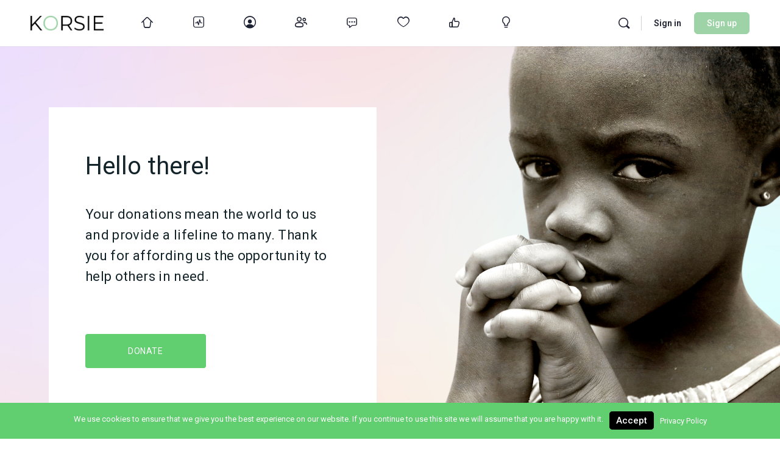

--- FILE ---
content_type: text/html; charset=UTF-8
request_url: https://korsie.co/donations/
body_size: 31191
content:
<!doctype html>
<html lang="en-US">
	<head>
		<meta charset="UTF-8">
		<link rel="profile" href="https://gmpg.org/xfn/11">
		<title>Donations | Korsie</title>
<script type="text/html" id="tmpl-bb-link-preview">
<% if ( link_scrapping ) { %>
	<% if ( link_loading ) { %>
		<span class="bb-url-scrapper-loading bb-ajax-loader"><i class="bb-icon-l bb-icon-spinner animate-spin"></i>Loading preview...</span>
	<% } %>
	<% if ( link_success || link_error ) { %>
		<a title="Cancel Preview" href="#" id="bb-close-link-suggestion">Remove Preview</a>
		<div class="bb-link-preview-container">

			<% if ( link_images && link_images.length && link_success && ! link_error && '' !== link_image_index ) { %>
				<div id="bb-url-scrapper-img-holder">
					<div class="bb-link-preview-image">
						<div class="bb-link-preview-image-cover">
							<img src="<%= link_images[link_image_index] %>"/>
						</div>
						<div class="bb-link-preview-icons">
							<%
							if ( link_images.length > 1 ) { %>
								<a data-bp-tooltip-pos="up" data-bp-tooltip="Change image" href="#" class="icon-exchange toolbar-button bp-tooltip" id="icon-exchange"><i class="bb-icon-l bb-icon-exchange"></i></a>
							<% } %>
							<% if ( link_images.length ) { %>
								<a data-bp-tooltip-pos="up" data-bp-tooltip="Remove image" href="#" class="icon-image-slash toolbar-button bp-tooltip" id="bb-link-preview-remove-image"><i class="bb-icon-l bb-icon-image-slash"></i></a>
							<% } %>
							<a data-bp-tooltip-pos="up" data-bp-tooltip="Confirm" class="toolbar-button bp-tooltip" href="#" id="bb-link-preview-select-image">
								<i class="bb-icon-check bb-icon-l"></i>
							</a>
						</div>
					</div>
					<% if ( link_images.length > 1 ) { %>
						<div class="bb-url-thumb-nav">
							<button type="button" id="bb-url-prevPicButton"><span class="bb-icon-l bb-icon-angle-left"></span></button>
							<button type="button" id="bb-url-nextPicButton"><span class="bb-icon-l bb-icon-angle-right"></span></button>
							<div id="bb-url-scrapper-img-count">
								Image <%= link_image_index + 1 %>&nbsp;of&nbsp;<%= link_images.length %>
							</div>
						</div>
					<% } %>
				</div>
			<% } %>

			<% if ( link_success && ! link_error && link_url ) { %>
				<div class="bb-link-preview-info">
					<% var a = document.createElement('a');
						a.href = link_url;
						var hostname = a.hostname;
						var domainName = hostname.replace('www.', '' );
					%>

					<% if ( 'undefined' !== typeof link_title && link_title.trim() && link_description ) { %>
						<p class="bb-link-preview-link-name"><%= domainName %></p>
					<% } %>

					<% if ( link_success && ! link_error ) { %>
						<p class="bb-link-preview-title"><%= link_title %></p>
					<% } %>

					<% if ( link_success && ! link_error ) { %>
						<div class="bb-link-preview-excerpt"><p><%= link_description %></p></div>
					<% } %>
				</div>
			<% } %>
			<% if ( link_error && ! link_success ) { %>
				<div id="bb-url-error" class="bb-url-error"><%= link_error_msg %></div>
			<% } %>
		</div>
	<% } %>
<% } %>
</script>
<meta name='robots' content='max-image-preview:large' />
<link rel='dns-prefetch' href='//use.fontawesome.com' />
<link rel='dns-prefetch' href='//fonts.googleapis.com' />
<link rel="alternate" type="application/rss+xml" title="Korsie &raquo; Feed" href="https://korsie.co/feed/" />
<link rel="alternate" type="application/rss+xml" title="Korsie &raquo; Comments Feed" href="https://korsie.co/comments/feed/" />
<script type="text/javascript">
/* <![CDATA[ */
window._wpemojiSettings = {"baseUrl":"https:\/\/s.w.org\/images\/core\/emoji\/15.0.3\/72x72\/","ext":".png","svgUrl":"https:\/\/s.w.org\/images\/core\/emoji\/15.0.3\/svg\/","svgExt":".svg","source":{"concatemoji":"https:\/\/korsie.co\/wp-includes\/js\/wp-emoji-release.min.js?ver=6.6.2"}};
/*! This file is auto-generated */
!function(i,n){var o,s,e;function c(e){try{var t={supportTests:e,timestamp:(new Date).valueOf()};sessionStorage.setItem(o,JSON.stringify(t))}catch(e){}}function p(e,t,n){e.clearRect(0,0,e.canvas.width,e.canvas.height),e.fillText(t,0,0);var t=new Uint32Array(e.getImageData(0,0,e.canvas.width,e.canvas.height).data),r=(e.clearRect(0,0,e.canvas.width,e.canvas.height),e.fillText(n,0,0),new Uint32Array(e.getImageData(0,0,e.canvas.width,e.canvas.height).data));return t.every(function(e,t){return e===r[t]})}function u(e,t,n){switch(t){case"flag":return n(e,"\ud83c\udff3\ufe0f\u200d\u26a7\ufe0f","\ud83c\udff3\ufe0f\u200b\u26a7\ufe0f")?!1:!n(e,"\ud83c\uddfa\ud83c\uddf3","\ud83c\uddfa\u200b\ud83c\uddf3")&&!n(e,"\ud83c\udff4\udb40\udc67\udb40\udc62\udb40\udc65\udb40\udc6e\udb40\udc67\udb40\udc7f","\ud83c\udff4\u200b\udb40\udc67\u200b\udb40\udc62\u200b\udb40\udc65\u200b\udb40\udc6e\u200b\udb40\udc67\u200b\udb40\udc7f");case"emoji":return!n(e,"\ud83d\udc26\u200d\u2b1b","\ud83d\udc26\u200b\u2b1b")}return!1}function f(e,t,n){var r="undefined"!=typeof WorkerGlobalScope&&self instanceof WorkerGlobalScope?new OffscreenCanvas(300,150):i.createElement("canvas"),a=r.getContext("2d",{willReadFrequently:!0}),o=(a.textBaseline="top",a.font="600 32px Arial",{});return e.forEach(function(e){o[e]=t(a,e,n)}),o}function t(e){var t=i.createElement("script");t.src=e,t.defer=!0,i.head.appendChild(t)}"undefined"!=typeof Promise&&(o="wpEmojiSettingsSupports",s=["flag","emoji"],n.supports={everything:!0,everythingExceptFlag:!0},e=new Promise(function(e){i.addEventListener("DOMContentLoaded",e,{once:!0})}),new Promise(function(t){var n=function(){try{var e=JSON.parse(sessionStorage.getItem(o));if("object"==typeof e&&"number"==typeof e.timestamp&&(new Date).valueOf()<e.timestamp+604800&&"object"==typeof e.supportTests)return e.supportTests}catch(e){}return null}();if(!n){if("undefined"!=typeof Worker&&"undefined"!=typeof OffscreenCanvas&&"undefined"!=typeof URL&&URL.createObjectURL&&"undefined"!=typeof Blob)try{var e="postMessage("+f.toString()+"("+[JSON.stringify(s),u.toString(),p.toString()].join(",")+"));",r=new Blob([e],{type:"text/javascript"}),a=new Worker(URL.createObjectURL(r),{name:"wpTestEmojiSupports"});return void(a.onmessage=function(e){c(n=e.data),a.terminate(),t(n)})}catch(e){}c(n=f(s,u,p))}t(n)}).then(function(e){for(var t in e)n.supports[t]=e[t],n.supports.everything=n.supports.everything&&n.supports[t],"flag"!==t&&(n.supports.everythingExceptFlag=n.supports.everythingExceptFlag&&n.supports[t]);n.supports.everythingExceptFlag=n.supports.everythingExceptFlag&&!n.supports.flag,n.DOMReady=!1,n.readyCallback=function(){n.DOMReady=!0}}).then(function(){return e}).then(function(){var e;n.supports.everything||(n.readyCallback(),(e=n.source||{}).concatemoji?t(e.concatemoji):e.wpemoji&&e.twemoji&&(t(e.twemoji),t(e.wpemoji)))}))}((window,document),window._wpemojiSettings);
/* ]]> */
</script>
<link rel='stylesheet' id='sgr_main-css' href='https://korsie.co/wp-content/plugins/simple-google-recaptcha/sgr.css?ver=1655026803' type='text/css' media='all' />
<link rel='stylesheet' id='bp-nouveau-icons-map-css' href='https://korsie.co/wp-content/plugins/buddyboss-platform/bp-templates/bp-nouveau/icons/css/icons-map.min.css?ver=2.5.00' type='text/css' media='screen' />
<link rel='stylesheet' id='bp-nouveau-bb-icons-css' href='https://korsie.co/wp-content/plugins/buddyboss-platform/bp-templates/bp-nouveau/icons/css/bb-icons.min.css?ver=1.0.5' type='text/css' media='screen' />
<link rel='stylesheet' id='dashicons-css' href='https://korsie.co/wp-includes/css/dashicons.min.css?ver=6.6.2' type='text/css' media='all' />
<link rel='stylesheet' id='bp-nouveau-css' href='https://korsie.co/wp-content/plugins/buddyboss-platform/bp-templates/bp-nouveau/css/buddypress.min.css?ver=2.5.00' type='text/css' media='screen' />
<style id='bp-nouveau-inline-css' type='text/css'>
.list-wrap .bs-group-cover a:before{ background:unset; }
</style>
<link rel='stylesheet' id='buddyboss_legacy-css' href='https://korsie.co/wp-content/themes/buddyboss-theme/inc/plugins/buddyboss-menu-icons/vendor/kucrut/icon-picker/css/types/buddyboss_legacy.css?ver=1.0' type='text/css' media='all' />
<link rel='stylesheet' id='bb_theme_block-buddypanel-style-css-css' href='https://korsie.co/wp-content/themes/buddyboss-theme/blocks/buddypanel/build/style-buddypanel.css?ver=a43481f57c3cc73f6cce06223a569c14' type='text/css' media='all' />
<style id='classic-theme-styles-inline-css' type='text/css'>
/*! This file is auto-generated */
.wp-block-button__link{color:#fff;background-color:#32373c;border-radius:9999px;box-shadow:none;text-decoration:none;padding:calc(.667em + 2px) calc(1.333em + 2px);font-size:1.125em}.wp-block-file__button{background:#32373c;color:#fff;text-decoration:none}
</style>
<style id='global-styles-inline-css' type='text/css'>
:root{--wp--preset--aspect-ratio--square: 1;--wp--preset--aspect-ratio--4-3: 4/3;--wp--preset--aspect-ratio--3-4: 3/4;--wp--preset--aspect-ratio--3-2: 3/2;--wp--preset--aspect-ratio--2-3: 2/3;--wp--preset--aspect-ratio--16-9: 16/9;--wp--preset--aspect-ratio--9-16: 9/16;--wp--preset--color--black: #000000;--wp--preset--color--cyan-bluish-gray: #abb8c3;--wp--preset--color--white: #ffffff;--wp--preset--color--pale-pink: #f78da7;--wp--preset--color--vivid-red: #cf2e2e;--wp--preset--color--luminous-vivid-orange: #ff6900;--wp--preset--color--luminous-vivid-amber: #fcb900;--wp--preset--color--light-green-cyan: #7bdcb5;--wp--preset--color--vivid-green-cyan: #00d084;--wp--preset--color--pale-cyan-blue: #8ed1fc;--wp--preset--color--vivid-cyan-blue: #0693e3;--wp--preset--color--vivid-purple: #9b51e0;--wp--preset--gradient--vivid-cyan-blue-to-vivid-purple: linear-gradient(135deg,rgba(6,147,227,1) 0%,rgb(155,81,224) 100%);--wp--preset--gradient--light-green-cyan-to-vivid-green-cyan: linear-gradient(135deg,rgb(122,220,180) 0%,rgb(0,208,130) 100%);--wp--preset--gradient--luminous-vivid-amber-to-luminous-vivid-orange: linear-gradient(135deg,rgba(252,185,0,1) 0%,rgba(255,105,0,1) 100%);--wp--preset--gradient--luminous-vivid-orange-to-vivid-red: linear-gradient(135deg,rgba(255,105,0,1) 0%,rgb(207,46,46) 100%);--wp--preset--gradient--very-light-gray-to-cyan-bluish-gray: linear-gradient(135deg,rgb(238,238,238) 0%,rgb(169,184,195) 100%);--wp--preset--gradient--cool-to-warm-spectrum: linear-gradient(135deg,rgb(74,234,220) 0%,rgb(151,120,209) 20%,rgb(207,42,186) 40%,rgb(238,44,130) 60%,rgb(251,105,98) 80%,rgb(254,248,76) 100%);--wp--preset--gradient--blush-light-purple: linear-gradient(135deg,rgb(255,206,236) 0%,rgb(152,150,240) 100%);--wp--preset--gradient--blush-bordeaux: linear-gradient(135deg,rgb(254,205,165) 0%,rgb(254,45,45) 50%,rgb(107,0,62) 100%);--wp--preset--gradient--luminous-dusk: linear-gradient(135deg,rgb(255,203,112) 0%,rgb(199,81,192) 50%,rgb(65,88,208) 100%);--wp--preset--gradient--pale-ocean: linear-gradient(135deg,rgb(255,245,203) 0%,rgb(182,227,212) 50%,rgb(51,167,181) 100%);--wp--preset--gradient--electric-grass: linear-gradient(135deg,rgb(202,248,128) 0%,rgb(113,206,126) 100%);--wp--preset--gradient--midnight: linear-gradient(135deg,rgb(2,3,129) 0%,rgb(40,116,252) 100%);--wp--preset--font-size--small: 13px;--wp--preset--font-size--medium: 20px;--wp--preset--font-size--large: 36px;--wp--preset--font-size--x-large: 42px;--wp--preset--spacing--20: 0.44rem;--wp--preset--spacing--30: 0.67rem;--wp--preset--spacing--40: 1rem;--wp--preset--spacing--50: 1.5rem;--wp--preset--spacing--60: 2.25rem;--wp--preset--spacing--70: 3.38rem;--wp--preset--spacing--80: 5.06rem;--wp--preset--shadow--natural: 6px 6px 9px rgba(0, 0, 0, 0.2);--wp--preset--shadow--deep: 12px 12px 50px rgba(0, 0, 0, 0.4);--wp--preset--shadow--sharp: 6px 6px 0px rgba(0, 0, 0, 0.2);--wp--preset--shadow--outlined: 6px 6px 0px -3px rgba(255, 255, 255, 1), 6px 6px rgba(0, 0, 0, 1);--wp--preset--shadow--crisp: 6px 6px 0px rgba(0, 0, 0, 1);}:where(.is-layout-flex){gap: 0.5em;}:where(.is-layout-grid){gap: 0.5em;}body .is-layout-flex{display: flex;}.is-layout-flex{flex-wrap: wrap;align-items: center;}.is-layout-flex > :is(*, div){margin: 0;}body .is-layout-grid{display: grid;}.is-layout-grid > :is(*, div){margin: 0;}:where(.wp-block-columns.is-layout-flex){gap: 2em;}:where(.wp-block-columns.is-layout-grid){gap: 2em;}:where(.wp-block-post-template.is-layout-flex){gap: 1.25em;}:where(.wp-block-post-template.is-layout-grid){gap: 1.25em;}.has-black-color{color: var(--wp--preset--color--black) !important;}.has-cyan-bluish-gray-color{color: var(--wp--preset--color--cyan-bluish-gray) !important;}.has-white-color{color: var(--wp--preset--color--white) !important;}.has-pale-pink-color{color: var(--wp--preset--color--pale-pink) !important;}.has-vivid-red-color{color: var(--wp--preset--color--vivid-red) !important;}.has-luminous-vivid-orange-color{color: var(--wp--preset--color--luminous-vivid-orange) !important;}.has-luminous-vivid-amber-color{color: var(--wp--preset--color--luminous-vivid-amber) !important;}.has-light-green-cyan-color{color: var(--wp--preset--color--light-green-cyan) !important;}.has-vivid-green-cyan-color{color: var(--wp--preset--color--vivid-green-cyan) !important;}.has-pale-cyan-blue-color{color: var(--wp--preset--color--pale-cyan-blue) !important;}.has-vivid-cyan-blue-color{color: var(--wp--preset--color--vivid-cyan-blue) !important;}.has-vivid-purple-color{color: var(--wp--preset--color--vivid-purple) !important;}.has-black-background-color{background-color: var(--wp--preset--color--black) !important;}.has-cyan-bluish-gray-background-color{background-color: var(--wp--preset--color--cyan-bluish-gray) !important;}.has-white-background-color{background-color: var(--wp--preset--color--white) !important;}.has-pale-pink-background-color{background-color: var(--wp--preset--color--pale-pink) !important;}.has-vivid-red-background-color{background-color: var(--wp--preset--color--vivid-red) !important;}.has-luminous-vivid-orange-background-color{background-color: var(--wp--preset--color--luminous-vivid-orange) !important;}.has-luminous-vivid-amber-background-color{background-color: var(--wp--preset--color--luminous-vivid-amber) !important;}.has-light-green-cyan-background-color{background-color: var(--wp--preset--color--light-green-cyan) !important;}.has-vivid-green-cyan-background-color{background-color: var(--wp--preset--color--vivid-green-cyan) !important;}.has-pale-cyan-blue-background-color{background-color: var(--wp--preset--color--pale-cyan-blue) !important;}.has-vivid-cyan-blue-background-color{background-color: var(--wp--preset--color--vivid-cyan-blue) !important;}.has-vivid-purple-background-color{background-color: var(--wp--preset--color--vivid-purple) !important;}.has-black-border-color{border-color: var(--wp--preset--color--black) !important;}.has-cyan-bluish-gray-border-color{border-color: var(--wp--preset--color--cyan-bluish-gray) !important;}.has-white-border-color{border-color: var(--wp--preset--color--white) !important;}.has-pale-pink-border-color{border-color: var(--wp--preset--color--pale-pink) !important;}.has-vivid-red-border-color{border-color: var(--wp--preset--color--vivid-red) !important;}.has-luminous-vivid-orange-border-color{border-color: var(--wp--preset--color--luminous-vivid-orange) !important;}.has-luminous-vivid-amber-border-color{border-color: var(--wp--preset--color--luminous-vivid-amber) !important;}.has-light-green-cyan-border-color{border-color: var(--wp--preset--color--light-green-cyan) !important;}.has-vivid-green-cyan-border-color{border-color: var(--wp--preset--color--vivid-green-cyan) !important;}.has-pale-cyan-blue-border-color{border-color: var(--wp--preset--color--pale-cyan-blue) !important;}.has-vivid-cyan-blue-border-color{border-color: var(--wp--preset--color--vivid-cyan-blue) !important;}.has-vivid-purple-border-color{border-color: var(--wp--preset--color--vivid-purple) !important;}.has-vivid-cyan-blue-to-vivid-purple-gradient-background{background: var(--wp--preset--gradient--vivid-cyan-blue-to-vivid-purple) !important;}.has-light-green-cyan-to-vivid-green-cyan-gradient-background{background: var(--wp--preset--gradient--light-green-cyan-to-vivid-green-cyan) !important;}.has-luminous-vivid-amber-to-luminous-vivid-orange-gradient-background{background: var(--wp--preset--gradient--luminous-vivid-amber-to-luminous-vivid-orange) !important;}.has-luminous-vivid-orange-to-vivid-red-gradient-background{background: var(--wp--preset--gradient--luminous-vivid-orange-to-vivid-red) !important;}.has-very-light-gray-to-cyan-bluish-gray-gradient-background{background: var(--wp--preset--gradient--very-light-gray-to-cyan-bluish-gray) !important;}.has-cool-to-warm-spectrum-gradient-background{background: var(--wp--preset--gradient--cool-to-warm-spectrum) !important;}.has-blush-light-purple-gradient-background{background: var(--wp--preset--gradient--blush-light-purple) !important;}.has-blush-bordeaux-gradient-background{background: var(--wp--preset--gradient--blush-bordeaux) !important;}.has-luminous-dusk-gradient-background{background: var(--wp--preset--gradient--luminous-dusk) !important;}.has-pale-ocean-gradient-background{background: var(--wp--preset--gradient--pale-ocean) !important;}.has-electric-grass-gradient-background{background: var(--wp--preset--gradient--electric-grass) !important;}.has-midnight-gradient-background{background: var(--wp--preset--gradient--midnight) !important;}.has-small-font-size{font-size: var(--wp--preset--font-size--small) !important;}.has-medium-font-size{font-size: var(--wp--preset--font-size--medium) !important;}.has-large-font-size{font-size: var(--wp--preset--font-size--large) !important;}.has-x-large-font-size{font-size: var(--wp--preset--font-size--x-large) !important;}
:where(.wp-block-post-template.is-layout-flex){gap: 1.25em;}:where(.wp-block-post-template.is-layout-grid){gap: 1.25em;}
:where(.wp-block-columns.is-layout-flex){gap: 2em;}:where(.wp-block-columns.is-layout-grid){gap: 2em;}
:root :where(.wp-block-pullquote){font-size: 1.5em;line-height: 1.6;}
</style>
<link rel='stylesheet' id='bb-pro-enqueue-scripts-css' href='https://korsie.co/wp-content/plugins/buddyboss-platform-pro/assets/css/index.min.css?ver=2.4.41' type='text/css' media='all' />
<link rel='stylesheet' id='bb-access-control-css' href='https://korsie.co/wp-content/plugins/buddyboss-platform-pro/includes/access-control/assets/css/bb-access-control.min.css?ver=2.4.41' type='text/css' media='all' />
<link rel='stylesheet' id='bb-tutorlms-admin-css' href='https://korsie.co/wp-content/plugins/buddyboss-platform-pro/includes/integrations/tutorlms/assets/css/bb-tutorlms-admin.min.css?ver=2.5.00' type='text/css' media='all' />
<link rel='stylesheet' id='bp-media-videojs-css-css' href='https://korsie.co/wp-content/plugins/buddyboss-platform/bp-core/css/vendor/video-js.min.css?ver=2.5.00' type='text/css' media='all' />
<link rel='stylesheet' id='wpe-wps-bp-css' href='https://korsie.co/wp-content/plugins/spaces/includes/integrations/buddypress/assets/css/bp-main.css?ver=1.0.0' type='text/css' media='all' />
<link rel='stylesheet' id='bp-mentions-css-css' href='https://korsie.co/wp-content/plugins/buddyboss-platform/bp-core/css/mentions.min.css?ver=2.5.00' type='text/css' media='all' />
<link rel='stylesheet' id='contact-form-7-css' href='https://korsie.co/wp-content/plugins/contact-form-7/includes/css/styles.css?ver=5.8.5' type='text/css' media='all' />
<link rel='stylesheet' id='font-awesome-cdn-webfont-all-css' href='https://use.fontawesome.com/releases/v5.15.4/css/all.css' type='text/css' media='all' integrity="sha384-DyZ88mC6Up2uqS4h/KRgHuoeGwBcD4Ng9SiP4dIRy0EXTlnuz47vAwmeGwVChigm" crossorigin="anonymous" />
<link rel='stylesheet' id='wp-spaces-main-css' href='https://korsie.co/wp-content/plugins/spaces/assets/css/main.css?ver=1.0.0' type='text/css' media='all' />
<link rel='stylesheet' id='give-donation-summary-style-frontend-css' href='https://korsie.co/wp-content/plugins/give/assets/dist/css/give-donation-summary.css?ver=3.2.2' type='text/css' media='all' />
<link rel='stylesheet' id='give-bitpay-styles-css' href='https://korsie.co/wp-content/plugins/give-bitpay/public/css/bitpay.css?ver=1.0.0' type='text/css' media='all' />
<link rel='stylesheet' id='give-p2p-style-frontend-css' href='https://korsie.co/wp-content/plugins/give-peer-to-peer/public/css/give-p2p.css?ver=1.2.0' type='text/css' media='all' />
<link rel='stylesheet' id='give-p2p-font-css' href='https://fonts.googleapis.com/css2?family=Montserrat%3Awght%40400%3B500%3B600%3B700&#038;display=swap&#038;ver=6.6.2' type='text/css' media='all' />
<link rel='stylesheet' id='give-fee-recovery-css' href='https://korsie.co/wp-content/plugins/give-fee-recovery/assets/css/give-fee-recovery-frontend.min.css?ver=1.9.7' type='text/css' media='all' />
<link rel='stylesheet' id='give-currency-switcher-style-css' href='https://korsie.co/wp-content/plugins/give-currency-switcher/assets/css/give-currency-switcher-frontend.min.css?ver=1.5.1' type='text/css' media='all' />
<link rel='stylesheet' id='branda-cookie-notice-front-css' href='https://korsie.co/wp-content/plugins/ultimate-branding/inc/modules/front-end/assets/css/cookie-notice.css?ver=3.4.15' type='text/css' media='all' />
<link rel='stylesheet' id='give_recurring_css-css' href='https://korsie.co/wp-content/plugins/give-recurring/assets/css/give-recurring.css?ver=1.15.0' type='text/css' media='all' />
<link rel='stylesheet' id='buddyboss-theme-fonts-css' href='https://korsie.co/wp-content/themes/buddyboss-theme/assets/fonts/fonts.css?ver=2.4.91' type='text/css' media='all' />
<link rel='stylesheet' id='elementor-icons-css' href='https://korsie.co/wp-content/plugins/elementor/assets/lib/eicons/css/elementor-icons.min.css?ver=5.25.0' type='text/css' media='all' />
<link rel='stylesheet' id='elementor-frontend-css' href='https://korsie.co/wp-content/plugins/elementor/assets/css/frontend-lite.min.css?ver=3.18.3' type='text/css' media='all' />
<link rel='stylesheet' id='swiper-css' href='https://korsie.co/wp-content/plugins/elementor/assets/lib/swiper/css/swiper.min.css?ver=5.3.6' type='text/css' media='all' />
<link rel='stylesheet' id='elementor-post-7-css' href='https://korsie.co/wp-content/uploads/elementor/css/post-7.css?ver=1703931279' type='text/css' media='all' />
<link rel='stylesheet' id='elementor-pro-css' href='https://korsie.co/wp-content/plugins/elementor-pro/assets/css/frontend-lite.min.css?ver=3.18.1' type='text/css' media='all' />
<link rel='stylesheet' id='elementor-global-css' href='https://korsie.co/wp-content/uploads/elementor/css/global.css?ver=1703931279' type='text/css' media='all' />
<link rel='stylesheet' id='elementor-post-407-css' href='https://korsie.co/wp-content/uploads/elementor/css/post-407.css?ver=1704832256' type='text/css' media='all' />
<link rel='stylesheet' id='bp-zoom-css' href='https://korsie.co/wp-content/plugins/buddyboss-platform-pro/includes/integrations/zoom/assets/css/bp-zoom.min.css?ver=2.4.41' type='text/css' media='all' />
<link rel='stylesheet' id='buddyboss-theme-magnific-popup-css-css' href='https://korsie.co/wp-content/themes/buddyboss-theme/assets/css/vendors/magnific-popup.min.css?ver=2.4.91' type='text/css' media='all' />
<link rel='stylesheet' id='buddyboss-theme-select2-css-css' href='https://korsie.co/wp-content/themes/buddyboss-theme/assets/css/vendors/select2.min.css?ver=2.4.91' type='text/css' media='all' />
<link rel='stylesheet' id='buddyboss-theme-css-css' href='https://korsie.co/wp-content/themes/buddyboss-theme/assets/css/theme.min.css?ver=2.4.91' type='text/css' media='all' />
<link rel='stylesheet' id='buddyboss-theme-template-css' href='https://korsie.co/wp-content/themes/buddyboss-theme/assets/css/template-v2.min.css?ver=2.4.91' type='text/css' media='all' />
<link rel='stylesheet' id='buddyboss-theme-buddypress-css' href='https://korsie.co/wp-content/themes/buddyboss-theme/assets/css/buddypress.min.css?ver=2.4.91' type='text/css' media='all' />
<link rel='stylesheet' id='buddyboss-theme-forums-css' href='https://korsie.co/wp-content/themes/buddyboss-theme/assets/css/bbpress.min.css?ver=2.4.91' type='text/css' media='all' />
<link rel='stylesheet' id='buddyboss-theme-elementor-css' href='https://korsie.co/wp-content/themes/buddyboss-theme/assets/css/elementor.min.css?ver=2.4.91' type='text/css' media='all' />
<link rel='stylesheet' id='buddyboss-theme-plugins-css' href='https://korsie.co/wp-content/themes/buddyboss-theme/assets/css/plugins.min.css?ver=2.4.91' type='text/css' media='all' />
<link rel='stylesheet' id='google-fonts-1-css' href='https://fonts.googleapis.com/css?family=Roboto%3A100%2C100italic%2C200%2C200italic%2C300%2C300italic%2C400%2C400italic%2C500%2C500italic%2C600%2C600italic%2C700%2C700italic%2C800%2C800italic%2C900%2C900italic%7CRoboto+Slab%3A100%2C100italic%2C200%2C200italic%2C300%2C300italic%2C400%2C400italic%2C500%2C500italic%2C600%2C600italic%2C700%2C700italic%2C800%2C800italic%2C900%2C900italic&#038;display=auto&#038;ver=6.6.2' type='text/css' media='all' />
<link rel='stylesheet' id='elementor-icons-shared-0-css' href='https://korsie.co/wp-content/plugins/elementor/assets/lib/font-awesome/css/fontawesome.min.css?ver=5.15.3' type='text/css' media='all' />
<link rel='stylesheet' id='elementor-icons-fa-regular-css' href='https://korsie.co/wp-content/plugins/elementor/assets/lib/font-awesome/css/regular.min.css?ver=5.15.3' type='text/css' media='all' />
<link rel="preconnect" href="https://fonts.gstatic.com/" crossorigin><script type="text/javascript" id="sgr_main-js-extra">
/* <![CDATA[ */
var sgr_main = {"sgr_site_key":"6LfKcs4UAAAAAHThJwLUmqaSi0uzhq6ZIhzB4iB7"};
/* ]]> */
</script>
<script type="text/javascript" src="https://korsie.co/wp-content/plugins/simple-google-recaptcha/sgr.js?ver=1655026803" id="sgr_main-js"></script>
<script type="text/javascript" id="bb-twemoji-js-extra">
/* <![CDATA[ */
var bbemojiSettings = {"baseUrl":"https:\/\/s.w.org\/images\/core\/emoji\/14.0.0\/72x72\/","ext":".png","svgUrl":"https:\/\/s.w.org\/images\/core\/emoji\/14.0.0\/svg\/","svgExt":".svg"};
/* ]]> */
</script>
<script type="text/javascript" src="https://korsie.co/wp-includes/js/twemoji.min.js?ver=2.5.00" id="bb-twemoji-js"></script>
<script type="text/javascript" src="https://korsie.co/wp-content/plugins/buddyboss-platform/bp-core/js/bb-emoji-loader.min.js?ver=2.5.00" id="bb-emoji-loader-js"></script>
<script type="text/javascript" src="https://korsie.co/wp-includes/js/jquery/jquery.min.js?ver=3.7.1" id="jquery-core-js"></script>
<script type="text/javascript" src="https://korsie.co/wp-includes/js/jquery/jquery-migrate.min.js?ver=3.4.1" id="jquery-migrate-js"></script>
<script type="text/javascript" id="bb-tutorlms-admin-js-extra">
/* <![CDATA[ */
var bbTutorLMSVars = {"ajax_url":"https:\/\/korsie.co\/wp-admin\/admin-ajax.php","select_course_placeholder":"Start typing a course name to associate with this group."};
/* ]]> */
</script>
<script type="text/javascript" src="https://korsie.co/wp-content/plugins/buddyboss-platform-pro/includes/integrations/tutorlms/assets/js/bb-tutorlms-admin.min.js?ver=2.5.00" id="bb-tutorlms-admin-js"></script>
<script type="text/javascript" src="https://korsie.co/wp-content/plugins/buddyboss-platform/bp-core/js/vendor/magnific-popup.js?ver=2.5.00" id="bp-nouveau-magnific-popup-js"></script>
<script type="text/javascript" src="https://korsie.co/wp-content/plugins/buddyboss-platform/bp-core/js/widget-members.min.js?ver=2.5.00" id="bp-widget-members-js"></script>
<script type="text/javascript" src="https://korsie.co/wp-content/plugins/buddyboss-platform/bp-core/js/jquery-query.min.js?ver=2.5.00" id="bp-jquery-query-js"></script>
<script type="text/javascript" src="https://korsie.co/wp-content/plugins/buddyboss-platform/bp-core/js/vendor/jquery-cookie.min.js?ver=2.5.00" id="bp-jquery-cookie-js"></script>
<script type="text/javascript" src="https://korsie.co/wp-content/plugins/buddyboss-platform/bp-core/js/vendor/jquery-scroll-to.min.js?ver=2.5.00" id="bp-jquery-scroll-to-js"></script>
<script type="text/javascript" src="https://korsie.co/wp-includes/js/dist/hooks.min.js?ver=2810c76e705dd1a53b18" id="wp-hooks-js"></script>
<script type="text/javascript" src="https://korsie.co/wp-includes/js/dist/i18n.min.js?ver=5e580eb46a90c2b997e6" id="wp-i18n-js"></script>
<script type="text/javascript" id="wp-i18n-js-after">
/* <![CDATA[ */
wp.i18n.setLocaleData( { 'text direction\u0004ltr': [ 'ltr' ] } );
/* ]]> */
</script>
<script type="text/javascript" id="bp-media-dropzone-js-extra">
/* <![CDATA[ */
var bp_media_dropzone = {"dictDefaultMessage":"Drop files here to upload","dictFallbackMessage":"Your browser does not support drag'n'drop file uploads.","dictFallbackText":"Please use the fallback form below to upload your files like in the olden days.","dictFileTooBig":"File size is too big ({{filesize}} MB). Max file size: {{maxFilesize}} MB.","dictInvalidFileType":"You can't upload files of this type.","dictResponseError":"Server responded with {{statusCode}} code.","dictCancelUpload":"Cancel upload","dictUploadCanceled":"Upload canceled.","dictCancelUploadConfirmation":"Are you sure you want to cancel this upload?","dictRemoveFile":"Remove file","dictMaxFilesExceeded":"You cannot upload more than 10 files at a time."};
var bp_media_dropzone = {"dictDefaultMessage":"Drop files here to upload","dictFallbackMessage":"Your browser does not support drag'n'drop file uploads.","dictFallbackText":"Please use the fallback form below to upload your files like in the olden days.","dictFileTooBig":"File size is too big ({{filesize}} MB). Max file size: {{maxFilesize}} MB.","dictInvalidFileType":"You can't upload files of this type.","dictResponseError":"Server responded with {{statusCode}} code.","dictCancelUpload":"Cancel upload","dictUploadCanceled":"Upload canceled.","dictCancelUploadConfirmation":"Are you sure you want to cancel this upload?","dictRemoveFile":"Remove file","dictMaxFilesExceeded":"You cannot upload more than 10 files at a time."};
/* ]]> */
</script>
<script type="text/javascript" src="https://korsie.co/wp-content/plugins/buddyboss-platform/bp-core/js/vendor/dropzone.min.js?ver=2.5.00" id="bp-media-dropzone-js"></script>
<script type="text/javascript" src="https://korsie.co/wp-content/plugins/buddyboss-platform/bp-core/js/vendor/exif.js?ver=2.5.00" id="bp-exif-js"></script>
<script type="text/javascript" src="https://korsie.co/wp-content/plugins/buddyboss-platform/bp-core/js/vendor/video.min.js?ver=2.5.00" id="bp-media-videojs-js"></script>
<script type="text/javascript" src="https://korsie.co/wp-content/plugins/buddyboss-platform/bp-core/js/vendor/videojs-seek-buttons.min.js?ver=2.5.00" id="bp-media-videojs-seek-buttons-js"></script>
<script type="text/javascript" src="https://korsie.co/wp-content/plugins/buddyboss-platform/bp-core/js/vendor/flv.js?ver=2.5.00" id="bp-media-videojs-flv-js"></script>
<script type="text/javascript" src="https://korsie.co/wp-content/plugins/buddyboss-platform/bp-core/js/vendor/videojs-flash.js?ver=2.5.00" id="bp-media-videojs-flash-js"></script>
<script type="text/javascript" src="https://korsie.co/wp-content/plugins/buddyboss-platform/bp-groups/js/widget-groups.min.js?ver=2.5.00" id="groups_widget_groups_list-js-js"></script>
<script type="text/javascript" src="https://korsie.co/wp-content/plugins/buddyboss-platform/bp-friends/js/widget-friends.min.js?ver=2.5.00" id="bp_core_widget_friends-js-js"></script>
<script type="text/javascript" src="https://korsie.co/wp-includes/js/plupload/moxie.min.js?ver=1.3.5" id="moxiejs-js"></script>
<script type="text/javascript" src="https://korsie.co/wp-includes/js/plupload/plupload.min.js?ver=2.1.9" id="plupload-js"></script>
<script type="text/javascript" id="wp-spaces-ajax-js-extra">
/* <![CDATA[ */
var wp_spaces_ajax = {"ajaxurl":"https:\/\/korsie.co\/wp-admin\/admin-ajax.php","nonce":"43f8002a9e","id":"407","pluginurl":"https:\/\/korsie.co\/wp-content\/plugins\/spaces","flagged":"Unflag","flag":"Flag","review_submitted":"Review Submitted","loading_spaces":"Loading Nonprofits...","singular":"Nonprofit","plural":"Nonprofit"};
/* ]]> */
</script>
<script type="text/javascript" src="https://korsie.co/wp-content/plugins/spaces/assets/js/ajax.js?ver=1.0.0" id="wp-spaces-ajax-js"></script>
<script type="text/javascript" id="plwue-js-extra">
/* <![CDATA[ */
var pluploadL10n = {"queue_limit_exceeded":"You have attempted to queue too many files.","file_exceeds_size_limit":"%s exceeds the maximum upload size for this site.","zero_byte_file":"This file is empty. Please try another.","invalid_filetype":"Sorry, this file type is not permitted for security reasons.","not_an_image":"This file is not an image. Please try another.","image_memory_exceeded":"Memory exceeded. Please try another smaller file.","image_dimensions_exceeded":"This is larger than the maximum size. Please try another.","default_error":"An error occurred in the upload. Please try again later.","missing_upload_url":"There was a configuration error. Please contact the server administrator.","upload_limit_exceeded":"You may only upload 1 file.","http_error":"Unexpected response from the server. The file may have been uploaded successfully. Check in the Media Library or reload the page.","http_error_image":"Post-processing of the image failed likely because the server is busy or does not have enough resources. Uploading a smaller image may help. Suggested maximum size is 2500 pixels.","upload_failed":"Upload failed.","big_upload_failed":"Please try uploading this file with the %1$sbrowser uploader%2$s.","big_upload_queued":"%s exceeds the maximum upload size for the multi-file uploader when used in your browser.","io_error":"IO error.","security_error":"Security error.","file_cancelled":"File canceled.","upload_stopped":"Upload stopped.","dismiss":"Dismiss","crunching":"Crunching\u2026","deleted":"moved to the Trash.","error_uploading":"\u201c%s\u201d has failed to upload."};
var plwue = {"ajaxurl":"https:\/\/korsie.co\/wp-admin\/admin-ajax.php"};
/* ]]> */
</script>
<script type="text/javascript" src="https://korsie.co/wp-content/plugins/spaces/assets/js/uploader.js?ver=all" id="plwue-js"></script>
<script type="text/javascript" id="give-js-extra">
/* <![CDATA[ */
var give_global_vars = {"ajaxurl":"https:\/\/korsie.co\/wp-admin\/admin-ajax.php","checkout_nonce":"4b53931aa5","currency":"USD","currency_sign":"$","currency_pos":"before","thousands_separator":",","decimal_separator":".","no_gateway":"Please select a payment method.","bad_minimum":"The minimum custom donation amount for this form is","bad_maximum":"The maximum custom donation amount for this form is","general_loading":"Loading...","purchase_loading":"Please Wait...","textForOverlayScreen":"<h3>Processing...<\/h3><p>This will only take a second!<\/p>","number_decimals":"2","is_test_mode":"","give_version":"3.2.2","magnific_options":{"main_class":"give-modal","close_on_bg_click":false},"form_translation":{"payment-mode":"Please select payment mode.","give_first":"Please enter your first name.","give_last":"Please enter your last name.","give_email":"Please enter a valid email address.","give_user_login":"Invalid email address or username.","give_user_pass":"Enter a password.","give_user_pass_confirm":"Enter the password confirmation.","give_agree_to_terms":"You must agree to the terms and conditions."},"confirm_email_sent_message":"Please check your email and click on the link to access your complete donation history.","ajax_vars":{"ajaxurl":"https:\/\/korsie.co\/wp-admin\/admin-ajax.php","ajaxNonce":"527d2670b1","loading":"Loading","select_option":"Please select an option","default_gateway":"paypal","permalinks":"1","number_decimals":2},"cookie_hash":"3056cc6123567c2cba3c6b74b2216a9e","session_nonce_cookie_name":"wp-give_session_reset_nonce_3056cc6123567c2cba3c6b74b2216a9e","session_cookie_name":"wp-give_session_3056cc6123567c2cba3c6b74b2216a9e","delete_session_nonce_cookie":"0"};
var giveApiSettings = {"root":"https:\/\/korsie.co\/wp-json\/give-api\/v2\/","rest_base":"give-api\/v2"};
/* ]]> */
</script>
<script type="text/javascript" src="https://korsie.co/wp-content/plugins/give/assets/dist/js/give.js?ver=1f58f4922fc61e82" id="give-js"></script>
<script type="text/javascript" id="give-fee-recovery-js-extra">
/* <![CDATA[ */
var give_fee_recovery_object = {"give_fee_zero_based_currency":"[\"JPY\",\"KRW\",\"CLP\",\"ISK\",\"BIF\",\"DJF\",\"GNF\",\"KHR\",\"KPW\",\"LAK\",\"LKR\",\"MGA\",\"MZN\",\"VUV\"]"};
/* ]]> */
</script>
<script type="text/javascript" src="https://korsie.co/wp-content/plugins/give-fee-recovery/assets/js/give-fee-recovery-public.min.js?ver=1.9.7" id="give-fee-recovery-js"></script>
<script type="text/javascript" id="give_recurring_script-js-extra">
/* <![CDATA[ */
var Give_Recurring_Vars = {"email_access":"1","pretty_intervals":{"1":"Every","2":"Every two","3":"Every three","4":"Every four","5":"Every five","6":"Every six"},"pretty_periods":{"day":"Daily","week":"Weekly","month":"Monthly","quarter":"Quarterly","half-year":"Semi-Annually","year":"Yearly"},"messages":{"daily_forbidden":"The selected payment method does not support daily recurring giving. Please select another payment method or supported giving frequency.","confirm_cancel":"Are you sure you want to cancel this subscription?"},"multi_level_message_pre_text":"You have chosen to donate"};
/* ]]> */
</script>
<script type="text/javascript" src="https://korsie.co/wp-content/plugins/give-recurring/assets/js/give-recurring.js?ver=1.15.0" id="give_recurring_script-js"></script>
<link rel="https://api.w.org/" href="https://korsie.co/wp-json/" /><link rel="alternate" title="JSON" type="application/json" href="https://korsie.co/wp-json/wp/v2/pages/407" /><link rel="EditURI" type="application/rsd+xml" title="RSD" href="https://korsie.co/xmlrpc.php?rsd" />
<link rel='shortlink' href='https://korsie.co/?p=407' />
<link rel="alternate" title="oEmbed (JSON)" type="application/json+oembed" href="https://korsie.co/wp-json/oembed/1.0/embed?url=https%3A%2F%2Fkorsie.co%2Fdonations%2F" />
<link rel="alternate" title="oEmbed (XML)" type="text/xml+oembed" href="https://korsie.co/wp-json/oembed/1.0/embed?url=https%3A%2F%2Fkorsie.co%2Fdonations%2F&#038;format=xml" />

	<script>var ajaxurl = 'https://korsie.co/wp-admin/admin-ajax.php';</script>

	      <script type="text/javascript">
          let base_plupload_config={"runtimes":"html5,html4","browse_button":"drag-drop-area","container":"plupload-upload-ui","drop_element":"drag-drop-area","file_data_name":"async-upload","multiple_queues":true,"url":"https:\/\/korsie.co\/wp-admin\/admin-ajax.php","images":"jpg,png,gif,jpeg,ico","videos":"mp4,mov,wmv,mpg,ogv,3gp,3g2,avi,webm,ogg","documents":"","max_file_size":"134217728b","filters":{"max_file_size":"134217728b"},"multipart":true,"urlstream_upload":true,"multi_selection":false,"multipart_params":{"_ajax_nonce":"","action":"uploader_action","imgid":0,"spaceid":0}};
      </script>
		<!-- SEO meta tags powered by SmartCrawl https://wpmudev.com/project/smartcrawl-wordpress-seo/ -->
<meta name="description" content="Hello there! Your donations mean the world to us and provide a lifeline to many. Thank you for affording us the opportunity to help others in need. DONATE S ..." />
<script type="application/ld+json">{"@context":"https:\/\/schema.org","@graph":[{"@type":"WPHeader","url":"https:\/\/korsie.co\/donations\/","headline":"Donations | Korsie","description":"Hello there! Your donations mean the world to us and provide a lifeline to many. Thank you for affording us the opportunity to help others in need. DONATE S ..."},{"@type":"WPFooter","url":"https:\/\/korsie.co\/donations\/","headline":"Donations | Korsie","description":"Hello there! Your donations mean the world to us and provide a lifeline to many. Thank you for affording us the opportunity to help others in need. DONATE S ...","copyrightYear":"2026"},{"@type":"Organization","@id":"https:\/\/korsie.co\/#schema-publishing-organization","url":"https:\/\/korsie.co","name":"Korsie","logo":{"@type":"ImageObject","@id":"https:\/\/korsie.co\/#schema-organization-logo","url":"https:\/\/korsie.co\/wp-content\/uploads\/2022\/06\/korsie_logo_web_80px.png","height":60,"width":60}},{"@type":"WebSite","@id":"https:\/\/korsie.co\/#schema-website","url":"https:\/\/korsie.co","name":"Korsie","encoding":"UTF-8","potentialAction":{"@type":"SearchAction","target":"https:\/\/korsie.co\/search\/{search_term_string}\/","query-input":"required name=search_term_string"},"image":{"@type":"ImageObject","@id":"https:\/\/korsie.co\/#schema-site-logo","url":"https:\/\/korsie.co\/wp-content\/uploads\/2022\/06\/korsie_logo_web_80px.png","height":80,"width":412}},{"@type":"BreadcrumbList","@id":"https:\/\/korsie.co\/donations?page&pagename=donations\/#breadcrumb","itemListElement":[{"@type":"ListItem","position":1,"name":"Home","item":"https:\/\/korsie.co"},{"@type":"ListItem","position":2,"name":"Donations"}]},{"@type":"Person","@id":"https:\/\/korsie.co\/author\/korsie\/#schema-author","name":"Korsie Nonprofit","url":"https:\/\/korsie.co\/author\/korsie\/","image":{"@type":"ImageObject","@id":"https:\/\/korsie.co\/author\/korsie\/#schema-author-gravatar","url":"https:\/\/korsie.co\/wp-content\/uploads\/avatars\/1\/62a30dc2838b0-bpthumb.png","height":100,"width":100,"caption":"Korsie Nonprofit"}},{"@type":"WebPage","@id":"https:\/\/korsie.co\/donations\/#schema-webpage","isPartOf":{"@id":"https:\/\/korsie.co\/#schema-website"},"publisher":{"@id":"https:\/\/korsie.co\/#schema-publishing-organization"},"url":"https:\/\/korsie.co\/donations\/","hasPart":[{"@type":"SiteNavigationElement","@id":"https:\/\/korsie.co\/donations\/#schema-nav-element-236","name":"Home","url":"https:\/\/korsie.co\/"},{"@type":"SiteNavigationElement","@id":"https:\/\/korsie.co\/donations\/#schema-nav-element-237","name":"","url":"https:\/\/korsie.co\/my-feed\/"},{"@type":"SiteNavigationElement","@id":"https:\/\/korsie.co\/donations\/#schema-nav-element-822","name":"","url":"https:\/\/korsie.co\/members\/"},{"@type":"SiteNavigationElement","@id":"https:\/\/korsie.co\/donations\/#schema-nav-element-239","name":"","url":"https:\/\/korsie.co\/groups\/"},{"@type":"SiteNavigationElement","@id":"https:\/\/korsie.co\/donations\/#schema-nav-element-238","name":"","url":"https:\/\/korsie.co\/forums\/"},{"@type":"SiteNavigationElement","@id":"https:\/\/korsie.co\/donations\/#schema-nav-element-358","name":"Nonprofits","url":"https:\/\/korsie.co\/spaces\/"},{"@type":"SiteNavigationElement","@id":"https:\/\/korsie.co\/donations\/#schema-nav-element-874","name":"Donations","url":"https:\/\/korsie.co\/campaign\/road-to-success\/"},{"@type":"SiteNavigationElement","@id":"https:\/\/korsie.co\/donations\/#schema-nav-element-749","name":"","url":"https:\/\/korsie.co\/latest-news\/"}]},{"@type":"Article","mainEntityOfPage":{"@id":"https:\/\/korsie.co\/donations\/#schema-webpage"},"author":{"@id":"https:\/\/korsie.co\/author\/korsie\/#schema-author"},"publisher":{"@id":"https:\/\/korsie.co\/#schema-publishing-organization"},"dateModified":"2022-06-08T23:40:39","datePublished":"2022-06-03T07:04:53","headline":"Donations | Korsie","description":"Hello there! Your donations mean the world to us and provide a lifeline to many. Thank you for affording us the opportunity to help others in need. DONATE S ...","name":"Donations","image":{"@type":"ImageObject","@id":"https:\/\/korsie.co\/donations\/#schema-article-image","url":"https:\/\/korsie.co\/wp-content\/uploads\/2022\/06\/korsie-seo-background.jpg","height":1079,"width":2048},"thumbnailUrl":"https:\/\/korsie.co\/wp-content\/uploads\/2022\/06\/korsie-seo-background.jpg"}]}</script>
<meta property="og:type" content="article" />
<meta property="og:url" content="https://korsie.co/donations/" />
<meta property="og:title" content="Donations | Korsie" />
<meta property="og:description" content="Hello there! Your donations mean the world to us and provide a lifeline to many. Thank you for affording us the opportunity to help others in need. DONATE S ..." />
<meta property="og:image" content="https://korsie.co/wp-content/uploads/2022/06/donate_bike-1024x683.png" />
<meta property="article:published_time" content="2022-06-03T07:04:53" />
<meta property="article:author" content="Korsie" />
<meta name="twitter:card" content="summary_large_image" />
<meta name="twitter:site" content="korsienetwork" />
<meta name="twitter:title" content="Donations | Korsie" />
<meta name="twitter:description" content="Hello there! Your donations mean the world to us and provide a lifeline to many. Thank you for affording us the opportunity to help others in need. DONATE S ..." />
<meta name="twitter:image" content="https://korsie.co/wp-content/uploads/2022/06/donate_bike-1024x683.png" />
<!-- /SEO -->
<meta name="generator" content="Give v3.2.2" />
<!-- Global site tag (gtag.js) - Google Analytics -->
<script async src="https://www.googletagmanager.com/gtag/js?id=UA-158172124-1"></script>
<script>
  window.dataLayer = window.dataLayer || [];
  function gtag(){dataLayer.push(arguments);}
  gtag('js', new Date());

  gtag('config', 'UA-158172124-1');
</script>
<meta name="framework" content="Redux 4.3.1" /><meta name="viewport" content="width=device-width, initial-scale=1.0, maximum-scale=1.0, user-scalable=0" /><meta name="generator" content="Elementor 3.18.3; features: e_dom_optimization, e_optimized_assets_loading, e_optimized_css_loading, additional_custom_breakpoints, block_editor_assets_optimize, e_image_loading_optimization; settings: css_print_method-external, google_font-enabled, font_display-auto">
<link rel="icon" href="https://korsie.co/wp-content/uploads/2022/06/cropped-O-Korsie_fav4-32x32.png" sizes="32x32" />
<link rel="icon" href="https://korsie.co/wp-content/uploads/2022/06/cropped-O-Korsie_fav4-192x192.png" sizes="192x192" />
<link rel="apple-touch-icon" href="https://korsie.co/wp-content/uploads/2022/06/cropped-O-Korsie_fav4-180x180.png" />
<meta name="msapplication-TileImage" content="https://korsie.co/wp-content/uploads/2022/06/cropped-O-Korsie_fav4-270x270.png" />
<style id="buddyboss_theme-style">:root{--bb-primary-color:#9ed3a7;--bb-primary-color-rgb:158, 211, 167;--bb-body-background-color:#faf9f7;--bb-body-background-color-rgb:250, 249, 247;--bb-content-background-color:#FFFFFF;--bb-content-alternate-background-color:#F2F4F5;--bb-content-border-color:#D6D9DD;--bb-content-border-color-rgb:214, 217, 221;--bb-cover-image-background-color:#647385;--bb-headings-color:#1E2132;--bb-headings-color-rgb:30, 33, 50;--bb-body-text-color:#5A5A5A;--bb-body-text-color-rgb:90, 90, 90;--bb-alternate-text-color:#9B9C9F;--bb-alternate-text-color-rgb:155, 156, 159;--bb-primary-button-background-regular:#9ed3a7;--bb-primary-button-background-hover:#72d384;--bb-primary-button-border-regular:#9ed3a7;--bb-primary-button-border-hover:#72d384;--bb-primary-button-text-regular:#ffffff;--bb-primary-button-text-regular-rgb:255, 255, 255;--bb-primary-button-text-hover:#ffffff;--bb-primary-button-text-hover-rgb:255, 255, 255;--bb-secondary-button-background-regular:#F2F4F5;--bb-secondary-button-background-hover:#72d384;--bb-secondary-button-border-regular:#F2F4F5;--bb-secondary-button-border-hover:#72d384;--bb-secondary-button-text-regular:#1E2132;--bb-secondary-button-text-hover:#FFFFFF;--bb-header-background:#ffffff;--bb-header-alternate-background:#F2F4F5;--bb-header-links:#1E2132;--bb-header-links-hover:#9ed3a7;--bb-header-mobile-logo-size:100px;--bb-header-height:76px;--bb-sidenav-background:#ffffff;--bb-sidenav-text-regular:#1E2132;--bb-sidenav-text-hover:#1E2132;--bb-sidenav-text-active:#ffffff;--bb-sidenav-menu-background-color-regular:#FFFFFF;--bb-sidenav-menu-background-color-hover:#F2F4F5;--bb-sidenav-menu-background-color-active:#72d384;--bb-sidenav-count-text-color-regular:#1E2132;--bb-sidenav-count-text-color-hover:#FFFFFF;--bb-sidenav-count-text-color-active:#72d384;--bb-sidenav-count-background-color-regular:#F2F4F5;--bb-sidenav-count-background-color-hover:#72d384;--bb-sidenav-count-background-color-active:#FFFFFF;--bb-footer-background:#FAFBFD;--bb-footer-widget-background:#FAFBFD;--bb-footer-text-color:#5A5A5A;--bb-footer-menu-link-color-regular:#5A5A5A;--bb-footer-menu-link-color-hover:#72d384;--bb-footer-menu-link-color-active:#1E2132;--bb-admin-screen-bgr-color:#FFFFFF;--bb-admin-screen-txt-color:#1E2132;--bb-login-register-link-color-regular:#5A5A5A;--bb-login-register-link-color-hover:#72d384;--bb-login-register-button-background-color-regular:#9ed3a7;--bb-login-register-button-background-color-hover:#72d384;--bb-login-register-button-border-color-regular:#9ed3a7;--bb-login-register-button-border-color-hover:#72d384;--bb-login-register-button-text-color-regular:#FFFFFF;--bb-login-register-button-text-color-hover:#FFFFFF;--bb-label-background-color:#9ed3a7;--bb-label-text-color:#ffffff;--bb-tooltip-background:#1E2132;--bb-tooltip-background-rgb:30, 33, 50;--bb-tooltip-color:#ffffff;--bb-default-notice-color:#72d384;--bb-default-notice-color-rgb:114, 211, 132;--bb-success-color:#72d384;--bb-success-color-rgb:114, 211, 132;--bb-warning-color:#ED9615;--bb-warning-color-rgb:237, 150, 21;--bb-danger-color:#DB222A;--bb-danger-color-rgb:219, 34, 42;--bb-login-custom-heading-color:#FFFFFF;--bb-button-radius:6px;--bb-block-radius:10px;--bb-option-radius:5px;--bb-block-radius-inner:6px;--bb-input-radius:6px;--bb-label-type-radius:6px;--bb-checkbox-radius:5.4px;--bb-primary-button-focus-shadow:0px 0px 1px 2px rgba(0, 0, 0, 0.05), inset 0px 0px 0px 2px rgba(0, 0, 0, 0.08);--bb-secondary-button-focus-shadow:0px 0px 1px 2px rgba(0, 0, 0, 0.05), inset 0px 0px 0px 2px rgba(0, 0, 0, 0.08);--bb-outline-button-focus-shadow:0px 0px 1px 2px rgba(0, 0, 0, 0.05), inset 0px 0px 0px 2px rgba(0, 0, 0, 0.08);--bb-input-focus-shadow:0px 0px 0px 2px rgba(var(--bb-primary-color-rgb), 0.1);--bb-input-focus-border-color:var(--bb-primary-color);--bb-widget-title-text-transform:none;}.bb-style-primary-bgr-color {background-color:#9ed3a7;}.bb-style-border-radius {border-radius:6px;}#site-logo .site-title img {max-height:inherit;}.site-header-container .site-branding {min-width:120px;}#site-logo .site-title .bb-logo img,#site-logo .site-title img.bb-logo,.buddypanel .site-title img {width:120px;}.site-title img.bb-mobile-logo {width:100px;}.footer-logo img {max-width:100px;}.site-header-container #site-logo .bb-logo img,.site-header-container #site-logo .site-title img.bb-logo,.site-title img.bb-mobile-logo {max-height:76px}.sticky-header .site-content,body.buddypress.sticky-header .site-content,.bb-buddypanel.sticky-header .site-content,.single-sfwd-quiz.bb-buddypanel.sticky-header .site-content,.single-sfwd-lessons.bb-buddypanel.sticky-header .site-content,.single-sfwd-topic.bb-buddypanel.sticky-header .site-content {padding-top:76px}.site-header .site-header-container,.header-search-wrap,.header-search-wrap input.search-field,.header-search-wrap form.search-form {height:76px;}.sticky-header .bp-feedback.bp-sitewide-notice {top:76px;}@media screen and (max-width:767px) {.bb-mobile-header {height:76px;}#learndash-content .lms-topic-sidebar-wrapper .lms-topic-sidebar-data {height:calc(90vh - 76px);}}[data-balloon]:after,[data-bp-tooltip]:after {background-color:rgba( 30,33,50,1 );box-shadow:none;}[data-balloon]:before,[data-bp-tooltip]:before {background:no-repeat url("data:image/svg+xml;charset=utf-8,%3Csvg%20xmlns%3D%22http://www.w3.org/2000/svg%22%20width%3D%2236px%22%20height%3D%2212px%22%3E%3Cpath%20fill%3D%22rgba( 30,33,50,1 )%22%20transform%3D%22rotate(0)%22%20d%3D%22M2.658,0.000%20C-13.615,0.000%2050.938,0.000%2034.662,0.000%20C28.662,0.000%2023.035,12.002%2018.660,12.002%20C14.285,12.002%208.594,0.000%202.658,0.000%20Z%22/%3E%3C/svg%3E");background-size:100% auto;}[data-bp-tooltip][data-bp-tooltip-pos="right"]:before,[data-balloon][data-balloon-pos='right']:before {background:no-repeat url("data:image/svg+xml;charset=utf-8,%3Csvg%20xmlns%3D%22http://www.w3.org/2000/svg%22%20width%3D%2212px%22%20height%3D%2236px%22%3E%3Cpath%20fill%3D%22rgba( 30,33,50,1 )%22%20transform%3D%22rotate(90 6 6)%22%20d%3D%22M2.658,0.000%20C-13.615,0.000%2050.938,0.000%2034.662,0.000%20C28.662,0.000%2023.035,12.002%2018.660,12.002%20C14.285,12.002%208.594,0.000%202.658,0.000%20Z%22/%3E%3C/svg%3E");background-size:100% auto;}[data-bp-tooltip][data-bp-tooltip-pos="left"]:before,[data-balloon][data-balloon-pos='left']:before {background:no-repeat url("data:image/svg+xml;charset=utf-8,%3Csvg%20xmlns%3D%22http://www.w3.org/2000/svg%22%20width%3D%2212px%22%20height%3D%2236px%22%3E%3Cpath%20fill%3D%22rgba( 30,33,50,1 )%22%20transform%3D%22rotate(-90 18 18)%22%20d%3D%22M2.658,0.000%20C-13.615,0.000%2050.938,0.000%2034.662,0.000%20C28.662,0.000%2023.035,12.002%2018.660,12.002%20C14.285,12.002%208.594,0.000%202.658,0.000%20Z%22/%3E%3C/svg%3E");background-size:100% auto;}[data-bp-tooltip][data-bp-tooltip-pos="down-left"]:before,[data-bp-tooltip][data-bp-tooltip-pos="down"]:before,[data-balloon][data-balloon-pos='down']:before {background:no-repeat url("data:image/svg+xml;charset=utf-8,%3Csvg%20xmlns%3D%22http://www.w3.org/2000/svg%22%20width%3D%2236px%22%20height%3D%2212px%22%3E%3Cpath%20fill%3D%22rgba( 30,33,50,1 )%22%20transform%3D%22rotate(180 18 6)%22%20d%3D%22M2.658,0.000%20C-13.615,0.000%2050.938,0.000%2034.662,0.000%20C28.662,0.000%2023.035,12.002%2018.660,12.002%20C14.285,12.002%208.594,0.000%202.658,0.000%20Z%22/%3E%3C/svg%3E");background-size:100% auto;}</style>
            <style id="buddyboss_theme-bp-style">
                #buddypress #header-cover-image.has-default,#buddypress #header-cover-image.has-default .guillotine-window img,.bs-group-cover.has-default a {background-color:#647385;}.login-split {background-image:url(https://korsie.co/wp-content/uploads/spaces/covers/355/background_bw.png);background-size:cover;background-position:50% 50%;}body.buddypress.register.login-split-page .login-split .split-overlay,body.buddypress.activation.login-split-page .login-split .split-overlay {opacity:0.3;}body.buddypress.register .register-section-logo img,body.buddypress.activation .activate-section-logo img {width:145px;}
            </style>
            
            <style id="buddyboss_theme-forums-style">
                .bbpress .widget_display_forums > ul.bb-sidebar-forums > li a:before {border-color:#bf513b;}.bbpress .widget_display_forums > ul.bb-sidebar-forums > li a:before {background-color:rgba( 191,81,59,0.5 );}
            </style>
            
		<style id="buddyboss_theme-custom-style">

		a.bb-close-panel i {top:21px;}
		</style>
		<style type="text/css" id="branda-cookie-notice-css">
#branda-cookie-notice {
	color: #fff;
	background-color: #61ce70;
}
#branda-cookie-notice a,
#branda-cookie-notice a:link {
	color: #ffffff;
}
#branda-cookie-notice a:visited {
	color: #ffffff;
}
#branda-cookie-notice a:hover {
	color: #ffffff;
}
#branda-cookie-notice a:active {
	color: #ffffff;
}
#branda-cookie-notice a:focus {
	color: #ffffff;
}
#branda-cookie-notice .button,
#branda-cookie-notice .button:link {
	color: #ffffff;
	border-color: #000000;
	background-color: #000000;
	border-style: solid;
	border-width: 1px;
	-webkit-border-radius: 5px;
	-moz-border-radius: 5px;
	border-radius: 5px;
}
#branda-cookie-notice .button:visited {
}
#branda-cookie-notice .button:hover {
	color: #ffffff;
	border-color: rgba(0,0,0,0.81);
	background-color: rgba(0,0,0,0.81);
}
#branda-cookie-notice .button:active {
	color: #ffffff;
	border-color: rgba(0,0,0,0.81);
	background-color: rgba(0,0,0,0.81);
}
#branda-cookie-notice .button:focus {
	color: #ffffff;
	border-color: rgba(0,0,0,0.81);
	background-color: rgba(0,0,0,0.81);
}
</style>

	</head>

	<body data-rsssl=1 class="bp-nouveau page-template page-template-elementor_header_footer page page-id-407 give-recurring buddyboss-theme bb-template-v2 buddypanel-logo-off bb-custom-typo  header-style-1  menu-style-tab_bar sticky-header bp-search elementor-default elementor-template-full-width elementor-kit-7 elementor-page elementor-page-407 no-js">

        
		
		<div id="page" class="site">

			
			<header id="masthead" class="site-header site-header--bb">
				<div class="container site-header-container flex default-header">
    <a href="#" class="bb-toggle-panel"><i class="bb-icon-l bb-icon-sidebar"></i></a>
    
<div id="site-logo" class="site-branding buddypanel_logo_display_off">
	<div class="site-title">
		<a href="https://korsie.co/" rel="home">
			<img fetchpriority="high" width="1128" height="219" src="https://korsie.co/wp-content/uploads/2022/06/korsie_logo_web.png" class="bb-logo" alt="Korsie logo" decoding="async" srcset="https://korsie.co/wp-content/uploads/2022/06/korsie_logo_web.png 1128w, https://korsie.co/wp-content/uploads/2022/06/korsie_logo_web-300x58.png 300w, https://korsie.co/wp-content/uploads/2022/06/korsie_logo_web-1024x199.png 1024w, https://korsie.co/wp-content/uploads/2022/06/korsie_logo_web-768x149.png 768w, https://korsie.co/wp-content/uploads/2022/06/korsie_logo_web-624x121.png 624w" sizes="(max-width: 1128px) 100vw, 1128px" />		</a>
	</div>
</div>	<nav id="site-navigation" class="main-navigation" data-menu-space="120">
		<div id="primary-navbar">
			<ul id="primary-menu" class="primary-menu bb-primary-overflow"><li id="menu-item-236" class="menu-item menu-item-type-custom menu-item-object-custom menu-item-home menu-item-236 icon-added"data-balloon-pos="down" data-balloon="Home"><a href="https://korsie.co/"><i class="_mi _before bb-icon-l buddyboss bb-icon-home" aria-hidden="true"></i><span>Home</span></a></li>
<li id="menu-item-237" class="menu-item menu-item-type-post_type menu-item-object-page menu-item-237 icon-added"data-balloon-pos="down" data-balloon="My Feed"><a href="https://korsie.co/my-feed/"><i class="_mi _before bb-icon-l buddyboss bb-icon-activity" aria-hidden="true"></i><span>My Feed</span></a></li>
<li id="menu-item-822" class="menu-item menu-item-type-post_type menu-item-object-page menu-item-822 icon-added"data-balloon-pos="down" data-balloon="Members"><a href="https://korsie.co/members/"><i class="_mi _before bb-icon-l buddyboss bb-icon-user-avatar" aria-hidden="true"></i><span>Members</span></a></li>
<li id="menu-item-239" class="menu-item menu-item-type-post_type menu-item-object-page menu-item-239 icon-added"data-balloon-pos="down" data-balloon="Groups"><a href="https://korsie.co/groups/"><i class="_mi _before bb-icon-l buddyboss bb-icon-user-friends-alt" aria-hidden="true"></i><span>Groups</span></a></li>
<li id="menu-item-238" class="menu-item menu-item-type-post_type menu-item-object-page menu-item-238 icon-added"data-balloon-pos="down" data-balloon="Forums"><a href="https://korsie.co/forums/"><i class="_mi _before bb-icon-l buddyboss bb-icon-comment-square-dots" aria-hidden="true"></i><span>Forums</span></a></li>
<li id="menu-item-358" class="menu-item menu-item-type-post_type_archive menu-item-object-wpe_wpspace menu-item-358 icon-added"data-balloon-pos="down" data-balloon="Nonprofits"><a href="https://korsie.co/spaces/"><i class="_mi _before bb-icon-l buddyboss bb-icon-heart" aria-hidden="true"></i><span>Nonprofits</span></a></li>
<li id="menu-item-874" class="menu-item menu-item-type-custom menu-item-object-custom menu-item-874 icon-added"data-balloon-pos="down" data-balloon="Donations"><a href="https://korsie.co/campaign/road-to-success/"><i class="_mi _before bb-icon-l buddyboss bb-icon-thumbs-up" aria-hidden="true"></i><span>Donations</span></a></li>
<li id="menu-item-749" class="menu-item menu-item-type-post_type menu-item-object-page menu-item-749 icon-added"data-balloon-pos="down" data-balloon="Latest News"><a href="https://korsie.co/latest-news/"><i class="_mi _before bb-icon-l buddyboss bb-icon-lightbulb" aria-hidden="true"></i><span>Latest News</span></a></li>
</ul>			<div id="navbar-collapse">
				<a class="more-button" href="#"><i class="bb-icon-f bb-icon-ellipsis-h"></i></a>
				<div class="sub-menu">
					<div class="wrapper">
						<ul id="navbar-extend" class="sub-menu-inner"></ul>
					</div>
				</div>
			</div>
		</div>
	</nav>
		
<div id="header-aside" class="header-aside name_and_avatar">
	<div class="header-aside-inner">

		
							<a href="#" class="header-search-link" data-balloon-pos="down" data-balloon="Search"><i class="bb-icon-l bb-icon-search"></i></a>
				<span class="search-separator bb-separator"></span>
								<div class="bb-header-buttons">
					<a href="https://korsie.co/secure" class="button small outline signin-button link">Sign in</a>

											<a href="https://korsie.co/register/" class="button small signup">Sign up</a>
									</div>
			
	</div><!-- .header-aside-inner -->
</div><!-- #header-aside -->
</div>
<div class="bb-mobile-header-wrapper bb-single-icon">
	<div class="bb-mobile-header flex align-items-center">
		<div class="bb-left-panel-icon-wrap">
			<a href="#" class="push-left bb-left-panel-mobile"><i class="bb-icon-l bb-icon-bars"></i></a>
		</div>

		<div class="flex-1 mobile-logo-wrapper">
			
			<div class="site-title">

				<a href="https://korsie.co/" rel="home">
					<img width="1128" height="219" src="https://korsie.co/wp-content/uploads/2022/06/korsie_logo_web.png" class="bb-mobile-logo" alt="Korsie logo" decoding="async" srcset="https://korsie.co/wp-content/uploads/2022/06/korsie_logo_web.png 1128w, https://korsie.co/wp-content/uploads/2022/06/korsie_logo_web-300x58.png 300w, https://korsie.co/wp-content/uploads/2022/06/korsie_logo_web-1024x199.png 1024w, https://korsie.co/wp-content/uploads/2022/06/korsie_logo_web-768x149.png 768w, https://korsie.co/wp-content/uploads/2022/06/korsie_logo_web-624x121.png 624w" sizes="(max-width: 1128px) 100vw, 1128px" />				</a>

			</div>
		</div>
		<div class="header-aside">
								<a data-balloon-pos="left" data-balloon="Search" href="#" class="push-right header-search-link"><i class="bb-icon-l bb-icon-search"></i></a>
							</div>
	</div>

	<div class="header-search-wrap">
		<div class="container">
			
<form role="search" method="get" class="search-form" action="https://korsie.co/">
	<label>
		<span class="screen-reader-text">Search for:</span>
		<input type="search" class="search-field-top" placeholder="Search" value="" name="s" />
	</label>
</form>
			<a data-balloon-pos="left" data-balloon="Close" href="#" class="close-search"><i class="bb-icon-l bb-icon-times"></i></a>
		</div>
	</div>
</div>

<div class="bb-mobile-panel-wrapper left light closed">
	<div class="bb-mobile-panel-inner">
		<div class="bb-mobile-panel-header">
							<div class="logo-wrap">
					<a href="https://korsie.co/" rel="home">
						<img width="1128" height="219" src="https://korsie.co/wp-content/uploads/2022/06/korsie_logo_web.png" class="bb-mobile-logo" alt="Korsie logo" decoding="async" srcset="https://korsie.co/wp-content/uploads/2022/06/korsie_logo_web.png 1128w, https://korsie.co/wp-content/uploads/2022/06/korsie_logo_web-300x58.png 300w, https://korsie.co/wp-content/uploads/2022/06/korsie_logo_web-1024x199.png 1024w, https://korsie.co/wp-content/uploads/2022/06/korsie_logo_web-768x149.png 768w, https://korsie.co/wp-content/uploads/2022/06/korsie_logo_web-624x121.png 624w" sizes="(max-width: 1128px) 100vw, 1128px" />					</a>
				</div>
						<a href="#" class="bb-close-panel"><i class="bb-icon-l bb-icon-times"></i></a>
		</div>

		<nav class="main-navigation" data-menu-space="120">
			<ul id="menu-mobile-menu-logged-out" class="bb-primary-menu mobile-menu buddypanel-menu side-panel-menu"><li id="menu-item-547" class="menu-item menu-item-type-post_type menu-item-object-page menu-item-home menu-item-547"><a href="https://korsie.co/"><i class="_mi _before bb-icon-l buddyboss bb-icon-home" aria-hidden="true"></i><span>Home</span></a></li>
<li id="menu-item-548" class="menu-item menu-item-type-post_type menu-item-object-page menu-item-548"><a href="https://korsie.co/my-feed/"><i class="_mi _before bb-icon-l buddyboss bb-icon-activity" aria-hidden="true"></i><span>My Feed</span></a></li>
<li id="menu-item-823" class="menu-item menu-item-type-post_type menu-item-object-page menu-item-823"><a href="https://korsie.co/members/"><i class="_mi _before bb-icon-l buddyboss bb-icon-user-avatar" aria-hidden="true"></i><span>Members</span></a></li>
<li id="menu-item-550" class="menu-item menu-item-type-post_type menu-item-object-page menu-item-550"><a href="https://korsie.co/groups/"><i class="_mi _before bb-icon-l buddyboss bb-icon-user-friends-alt" aria-hidden="true"></i><span>Groups</span></a></li>
<li id="menu-item-549" class="menu-item menu-item-type-post_type menu-item-object-page menu-item-549"><a href="https://korsie.co/forums/"><i class="_mi _before bb-icon-l buddyboss bb-icon-comment-square-dots" aria-hidden="true"></i><span>Forums</span></a></li>
<li id="menu-item-551" class="menu-item menu-item-type-post_type_archive menu-item-object-wpe_wpspace menu-item-551"><a href="https://korsie.co/spaces/"><i class="_mi _before bb-icon-l buddyboss bb-icon-heart" aria-hidden="true"></i><span>Nonprofits</span></a></li>
<li id="menu-item-1002" class="menu-item menu-item-type-custom menu-item-object-custom menu-item-1002"><a href="https://korsie.co/campaign/road-to-success/"><i class='bb-icon-file'></i><span class='link-text'>Donations</span></a></li>
<li id="menu-item-751" class="menu-item menu-item-type-post_type menu-item-object-page menu-item-751"><a href="https://korsie.co/latest-news/"><i class="_mi _before bb-icon-l buddyboss bb-icon-lightbulb" aria-hidden="true"></i><span>Latest News</span></a></li>
<li id="menu-item-826" class="bp-menu bp-login-nav menu-item menu-item-type-custom menu-item-object-custom menu-item-826"><a href="https://korsie.co/secure?redirect_to=https%3A%2F%2Fkorsie.co%2Fdonations%2F"><i class="_mi _before bb-icon-l buddyboss bb-icon-sign-in" aria-hidden="true"></i><span>Log In</span></a></li>
<li id="menu-item-827" class="bp-menu bp-register-nav menu-item menu-item-type-custom menu-item-object-custom menu-item-827"><a href="https://korsie.co/register/"><i class="_mi _before bb-icon-l buddyboss bb-icon-clipboard" aria-hidden="true"></i><span>Register</span></a></li>
</ul>		</nav>

	</div>
</div>
<div class="header-search-wrap">
	<div class="container">
		
<form role="search" method="get" class="search-form" action="https://korsie.co/">
	<label>
		<span class="screen-reader-text">Search for:</span>
		<input type="search" class="search-field-top" placeholder="Search..." value="" name="s" />
	</label>
</form>
		<a href="#" class="close-search"><i class="bb-icon-l bb-icon-times"></i></a>
	</div>
</div>			</header>

			
			
			<div id="content" class="site-content">

				
				<div class="container">
					<div class="bb-elementor-content">		<div data-elementor-type="wp-page" data-elementor-id="407" class="elementor elementor-407" data-elementor-post-type="page">
									<section class="elementor-section elementor-top-section elementor-element elementor-element-c161f64 elementor-section-stretched elementor-section-boxed elementor-section-height-default elementor-section-height-default" data-id="c161f64" data-element_type="section" data-settings="{&quot;stretch_section&quot;:&quot;section-stretched&quot;,&quot;background_background&quot;:&quot;classic&quot;}">
						<div class="elementor-container elementor-column-gap-default">
					<div class="elementor-column elementor-col-100 elementor-top-column elementor-element elementor-element-528b879" data-id="528b879" data-element_type="column">
			<div class="elementor-widget-wrap elementor-element-populated">
								<section class="elementor-section elementor-inner-section elementor-element elementor-element-3c75a35 elementor-section-boxed elementor-section-height-default elementor-section-height-default" data-id="3c75a35" data-element_type="section">
						<div class="elementor-container elementor-column-gap-default">
					<div class="elementor-column elementor-col-50 elementor-inner-column elementor-element elementor-element-184b6ee" data-id="184b6ee" data-element_type="column" data-settings="{&quot;background_background&quot;:&quot;classic&quot;}">
			<div class="elementor-widget-wrap elementor-element-populated">
								<div class="elementor-element elementor-element-6689be8 elementor-widget elementor-widget-heading" data-id="6689be8" data-element_type="widget" data-widget_type="heading.default">
				<div class="elementor-widget-container">
			<style>/*! elementor - v3.18.0 - 20-12-2023 */
.elementor-heading-title{padding:0;margin:0;line-height:1}.elementor-widget-heading .elementor-heading-title[class*=elementor-size-]>a{color:inherit;font-size:inherit;line-height:inherit}.elementor-widget-heading .elementor-heading-title.elementor-size-small{font-size:15px}.elementor-widget-heading .elementor-heading-title.elementor-size-medium{font-size:19px}.elementor-widget-heading .elementor-heading-title.elementor-size-large{font-size:29px}.elementor-widget-heading .elementor-heading-title.elementor-size-xl{font-size:39px}.elementor-widget-heading .elementor-heading-title.elementor-size-xxl{font-size:59px}</style><h3 class="elementor-heading-title elementor-size-default">Hello there!</h3>		</div>
				</div>
				<div class="elementor-element elementor-element-3b49008 elementor-widget elementor-widget-text-editor" data-id="3b49008" data-element_type="widget" data-widget_type="text-editor.default">
				<div class="elementor-widget-container">
			<style>/*! elementor - v3.18.0 - 20-12-2023 */
.elementor-widget-text-editor.elementor-drop-cap-view-stacked .elementor-drop-cap{background-color:#69727d;color:#fff}.elementor-widget-text-editor.elementor-drop-cap-view-framed .elementor-drop-cap{color:#69727d;border:3px solid;background-color:transparent}.elementor-widget-text-editor:not(.elementor-drop-cap-view-default) .elementor-drop-cap{margin-top:8px}.elementor-widget-text-editor:not(.elementor-drop-cap-view-default) .elementor-drop-cap-letter{width:1em;height:1em}.elementor-widget-text-editor .elementor-drop-cap{float:left;text-align:center;line-height:1;font-size:50px}.elementor-widget-text-editor .elementor-drop-cap-letter{display:inline-block}</style>				<p>Your donations mean the world to us and provide a lifeline to many. Thank you for affording us the opportunity to help others in need.</p>						</div>
				</div>
				<div class="elementor-element elementor-element-63a5c67 elementor-widget elementor-widget-button" data-id="63a5c67" data-element_type="widget" data-widget_type="button.default">
				<div class="elementor-widget-container">
					<div class="elementor-button-wrapper">
			<a class="elementor-button elementor-button-link elementor-size-sm" href="#donatenow">
						<span class="elementor-button-content-wrapper">
						<span class="elementor-button-text">DONATE</span>
		</span>
					</a>
		</div>
				</div>
				</div>
					</div>
		</div>
				<div class="elementor-column elementor-col-50 elementor-inner-column elementor-element elementor-element-d85ecd0 elementor-hidden-desktop elementor-hidden-tablet elementor-hidden-phone" data-id="d85ecd0" data-element_type="column">
			<div class="elementor-widget-wrap">
									</div>
		</div>
							</div>
		</section>
					</div>
		</div>
							</div>
		</section>
				<section class="elementor-section elementor-top-section elementor-element elementor-element-c234fa4 elementor-section-boxed elementor-section-height-default elementor-section-height-default" data-id="c234fa4" data-element_type="section">
						<div class="elementor-container elementor-column-gap-default">
					<div class="elementor-column elementor-col-100 elementor-top-column elementor-element elementor-element-e83e3da" data-id="e83e3da" data-element_type="column">
			<div class="elementor-widget-wrap elementor-element-populated">
								<div class="elementor-element elementor-element-5777dec elementor-widget elementor-widget-menu-anchor" data-id="5777dec" data-element_type="widget" data-widget_type="menu-anchor.default">
				<div class="elementor-widget-container">
			<style>/*! elementor - v3.18.0 - 20-12-2023 */
body.elementor-page .elementor-widget-menu-anchor{margin-bottom:0}</style>		<div id="donatenow" class="elementor-menu-anchor"></div>
				</div>
				</div>
				<div class="elementor-element elementor-element-eef8d18 elementor-widget elementor-widget-heading" data-id="eef8d18" data-element_type="widget" data-widget_type="heading.default">
				<div class="elementor-widget-container">
			<h3 class="elementor-heading-title elementor-size-default">Support our cause</h3>		</div>
				</div>
				<div class="elementor-element elementor-element-d4f8f3a elementor-widget elementor-widget-text-editor" data-id="d4f8f3a" data-element_type="widget" data-widget_type="text-editor.default">
				<div class="elementor-widget-container">
							<p><span style="font-weight: 400;">Having access to basic tools is an essential need so few have</span></p>						</div>
				</div>
				<section class="elementor-section elementor-inner-section elementor-element elementor-element-5accf8c elementor-section-boxed elementor-section-height-default elementor-section-height-default" data-id="5accf8c" data-element_type="section">
						<div class="elementor-container elementor-column-gap-default">
					<div class="elementor-column elementor-col-50 elementor-inner-column elementor-element elementor-element-9df7522" data-id="9df7522" data-element_type="column">
			<div class="elementor-widget-wrap elementor-element-populated">
								<div class="elementor-element elementor-element-1032ada elementor-widget elementor-widget-image" data-id="1032ada" data-element_type="widget" data-widget_type="image.default">
				<div class="elementor-widget-container">
			<style>/*! elementor - v3.18.0 - 20-12-2023 */
.elementor-widget-image{text-align:center}.elementor-widget-image a{display:inline-block}.elementor-widget-image a img[src$=".svg"]{width:48px}.elementor-widget-image img{vertical-align:middle;display:inline-block}</style>												<img decoding="async" width="640" height="427" src="https://korsie.co/wp-content/uploads/2022/06/donate_bike-1024x683.png" class="attachment-large size-large wp-image-423" alt="" srcset="https://korsie.co/wp-content/uploads/2022/06/donate_bike-1024x683.png 1024w, https://korsie.co/wp-content/uploads/2022/06/donate_bike-300x200.png 300w, https://korsie.co/wp-content/uploads/2022/06/donate_bike-768x512.png 768w, https://korsie.co/wp-content/uploads/2022/06/donate_bike-624x416.png 624w, https://korsie.co/wp-content/uploads/2022/06/donate_bike.png 1200w" sizes="(max-width: 640px) 100vw, 640px" />															</div>
				</div>
					</div>
		</div>
				<div class="elementor-column elementor-col-50 elementor-inner-column elementor-element elementor-element-562a8db" data-id="562a8db" data-element_type="column">
			<div class="elementor-widget-wrap elementor-element-populated">
								<div class="elementor-element elementor-element-00b1028 elementor-widget elementor-widget-heading" data-id="00b1028" data-element_type="widget" data-widget_type="heading.default">
				<div class="elementor-widget-container">
			<h1 class="elementor-heading-title elementor-size-xl">The road to success</h1>		</div>
				</div>
				<div class="elementor-element elementor-element-b1163ca elementor-widget elementor-widget-spacer" data-id="b1163ca" data-element_type="widget" data-widget_type="spacer.default">
				<div class="elementor-widget-container">
			<style>/*! elementor - v3.18.0 - 20-12-2023 */
.elementor-column .elementor-spacer-inner{height:var(--spacer-size)}.e-con{--container-widget-width:100%}.e-con-inner>.elementor-widget-spacer,.e-con>.elementor-widget-spacer{width:var(--container-widget-width,var(--spacer-size));--align-self:var(--container-widget-align-self,initial);--flex-shrink:0}.e-con-inner>.elementor-widget-spacer>.elementor-widget-container,.e-con>.elementor-widget-spacer>.elementor-widget-container{height:100%;width:100%}.e-con-inner>.elementor-widget-spacer>.elementor-widget-container>.elementor-spacer,.e-con>.elementor-widget-spacer>.elementor-widget-container>.elementor-spacer{height:100%}.e-con-inner>.elementor-widget-spacer>.elementor-widget-container>.elementor-spacer>.elementor-spacer-inner,.e-con>.elementor-widget-spacer>.elementor-widget-container>.elementor-spacer>.elementor-spacer-inner{height:var(--container-widget-height,var(--spacer-size))}.e-con-inner>.elementor-widget-spacer.elementor-widget-empty,.e-con>.elementor-widget-spacer.elementor-widget-empty{position:relative;min-height:22px;min-width:22px}.e-con-inner>.elementor-widget-spacer.elementor-widget-empty .elementor-widget-empty-icon,.e-con>.elementor-widget-spacer.elementor-widget-empty .elementor-widget-empty-icon{position:absolute;top:0;bottom:0;left:0;right:0;margin:auto;padding:0;width:22px;height:22px}</style>		<div class="elementor-spacer">
			<div class="elementor-spacer-inner"></div>
		</div>
				</div>
				</div>
				<div class="elementor-element elementor-element-01722ca elementor-widget elementor-widget-text-editor" data-id="01722ca" data-element_type="widget" data-widget_type="text-editor.default">
				<div class="elementor-widget-container">
							<p><span style="font-weight: 400;">We are on a mission to equip people in need with bicycles, a need many people take for granted. Imagine being unemployed, always on the move looking for work, and to make things worse, you don&#8217;t have transportation, no funds to get into a taxi, or to ask a friend or family member.</span></p><p><strong>We are providing bicycles and funds so that people can go out there and find a job to help them live. We are literally helping them survive. </strong></p>						</div>
				</div>
				<div class="elementor-element elementor-element-691e12d elementor-widget elementor-widget-button" data-id="691e12d" data-element_type="widget" data-widget_type="button.default">
				<div class="elementor-widget-container">
					<div class="elementor-button-wrapper">
			<a class="elementor-button elementor-button-link elementor-size-sm" href="https://korsie.co/road-to-success/">
						<span class="elementor-button-content-wrapper">
						<span class="elementor-button-text">Donate now</span>
		</span>
					</a>
		</div>
				</div>
				</div>
					</div>
		</div>
							</div>
		</section>
					</div>
		</div>
							</div>
		</section>
				<section class="elementor-section elementor-top-section elementor-element elementor-element-0959a0b elementor-hidden-desktop elementor-hidden-tablet elementor-hidden-mobile elementor-section-boxed elementor-section-height-default elementor-section-height-default" data-id="0959a0b" data-element_type="section">
						<div class="elementor-container elementor-column-gap-default">
					<div class="elementor-column elementor-col-100 elementor-top-column elementor-element elementor-element-87da9ea" data-id="87da9ea" data-element_type="column">
			<div class="elementor-widget-wrap elementor-element-populated">
								<div class="elementor-element elementor-element-24e6ad5 elementor-widget elementor-widget-heading" data-id="24e6ad5" data-element_type="widget" data-widget_type="heading.default">
				<div class="elementor-widget-container">
			<h1 class="elementor-heading-title elementor-size-default">Global Donations Leaderboard </h1>		</div>
				</div>
				<div class="elementor-element elementor-element-feb092b elementor-widget elementor-widget-text-editor" data-id="feb092b" data-element_type="widget" data-widget_type="text-editor.default">
				<div class="elementor-widget-container">
							<p style="text-align: center;">All donations will be reflected here if you&#8217;ve opted to be anonymous your information remains private</p>						</div>
				</div>
				<div class="elementor-element elementor-element-6bd63e0 elementor-widget elementor-widget-shortcode" data-id="6bd63e0" data-element_type="widget" data-widget_type="shortcode.default">
				<div class="elementor-widget-container">
					<div class="elementor-shortcode"><div class="give-wrap give-grid-ie-utility"><div class="give-grid give-grid--3">

<div class="give-grid__item">
    <div class="give-donor give-card">
        <div class="give-donor-container">
            
                           <div class='give-donor-container__image' style='height: 75px; width: 75px;'>
                             <span class='give-donor-container__image__name_initial'>MH</span>
                           </div>
                                        <div class="give-donor-container-variation"
                     style="
                            flex-direction: column;
                            align-items:  center;
                         ">
                                            <h3 class="give-donor-container-variation__name">
                                                        Marlene Hector                        </h3>
                    
                    
                                            <p class="give-donor-container-variation__timestamp">
                            July 12, 2022                        </p>
                                    </div>
                        <div class="give-donor-details">
                <div class="give-donor-details__wrapper">
                    <span class='give - donor - details__amount_donated'>Amount Donated</span>                </div>

                
                             <span class= 'give-donor-details__total' style='color: #219653'> &#36;108.14 </span>
                                    </div>
        </div>
            </div>
</div>


<div class="give-grid__item">
    <div class="give-donor give-card">
        <div class="give-donor-container">
            
                           <div class='give-donor-container__image' style='height: 75px; width: 75px;'>
                             <span class='give-donor-container__image__name_initial'>JJ</span>
                           </div>
                                        <div class="give-donor-container-variation"
                     style="
                            flex-direction: column;
                            align-items:  center;
                         ">
                                            <h3 class="give-donor-container-variation__name">
                                                        James Jackson                        </h3>
                    
                    
                                            <p class="give-donor-container-variation__timestamp">
                            July 12, 2022                        </p>
                                    </div>
                            <div class="give-donor-wrapper">
                    <div class="give-donor-content"
                         style="border-color: #219653">
                        <p class='give-donor-content__comment'>
                                    Amazing!
                            </p>                    </div>
                </div>
                        <div class="give-donor-details">
                <div class="give-donor-details__wrapper">
                    <span class='give - donor - details__amount_donated'>Amount Donated</span>                </div>

                
                             <span class= 'give-donor-details__total' style='color: #219653'> &#36;15.45 </span>
                                    </div>
        </div>
            </div>
</div>


<div class="give-grid__item">
    <div class="give-donor give-card">
        <div class="give-donor-container">
            
                           <div class='give-donor-container__image' style='height: 75px; width: 75px;'>
                             <span class='give-donor-container__image__name_initial'>WM</span>
                           </div>
                                        <div class="give-donor-container-variation"
                     style="
                            flex-direction: column;
                            align-items:  center;
                         ">
                                            <h3 class="give-donor-container-variation__name">
                                                        Warren Manuel                        </h3>
                    
                    
                                            <p class="give-donor-container-variation__timestamp">
                            July 12, 2022                        </p>
                                    </div>
                        <div class="give-donor-details">
                <div class="give-donor-details__wrapper">
                    <span class='give - donor - details__amount_donated'>Amount Donated</span>                </div>

                
                             <span class= 'give-donor-details__total' style='color: #219653'> &#36;15.45 </span>
                                    </div>
        </div>
            </div>
</div>


<div class="give-grid__item">
    <div class="give-donor give-card">
        <div class="give-donor-container">
            
                            <div class='give-donor-container__image' >
                                <img class='give-donor-container__image__anonymous' src='https://korsie.co/wp-content/plugins/give/assets/dist/images/anonymous-user.svg' alt='Anonymous User' style='height: 75px;'/>
                            </div>
                                        <div class="give-donor-container-variation"
                     style="
                            flex-direction: column;
                            align-items:  center;
                         ">
                                            <h3 class="give-donor-container-variation__name">
                                                        Anonymous                        </h3>
                    
                    
                                            <p class="give-donor-container-variation__timestamp">
                            July 12, 2022                        </p>
                                    </div>
                        <div class="give-donor-details">
                <div class="give-donor-details__wrapper">
                    <span class='give - donor - details__amount_donated'>Amount Donated</span>                </div>

                
                             <span class= 'give-donor-details__total' style='color: #219653'> &#36;262.62 </span>
                                    </div>
        </div>
            </div>
</div>


<div class="give-grid__item">
    <div class="give-donor give-card">
        <div class="give-donor-container">
            
                           <div class='give-donor-container__image' style='height: 75px; width: 75px;'>
                             <span class='give-donor-container__image__name_initial'>DS</span>
                           </div>
                                        <div class="give-donor-container-variation"
                     style="
                            flex-direction: column;
                            align-items:  center;
                         ">
                                            <h3 class="give-donor-container-variation__name">
                                                        Darren Stander                        </h3>
                    
                    
                                            <p class="give-donor-container-variation__timestamp">
                            July 12, 2022                        </p>
                                    </div>
                        <div class="give-donor-details">
                <div class="give-donor-details__wrapper">
                    <span class='give - donor - details__amount_donated'>Amount Donated</span>                </div>

                
                             <span class= 'give-donor-details__total' style='color: #219653'> &#36;15.45 </span>
                                    </div>
        </div>
            </div>
</div>


<div class="give-grid__item">
    <div class="give-donor give-card">
        <div class="give-donor-container">
            
                            <div class='give-donor-container__image' >
                                <img class='give-donor-container__image__anonymous' src='https://korsie.co/wp-content/plugins/give/assets/dist/images/anonymous-user.svg' alt='Anonymous User' style='height: 75px;'/>
                            </div>
                                        <div class="give-donor-container-variation"
                     style="
                            flex-direction: column;
                            align-items:  center;
                         ">
                                            <h3 class="give-donor-container-variation__name">
                                                        Anonymous                        </h3>
                    
                    
                                            <p class="give-donor-container-variation__timestamp">
                            June 3, 2022                        </p>
                                    </div>
                        <div class="give-donor-details">
                <div class="give-donor-details__wrapper">
                    <span class='give - donor - details__amount_donated'>Amount Donated</span>                </div>

                
                             <span class= 'give-donor-details__total' style='color: #219653'> &#82;103.30 </span>
                                    </div>
        </div>
            </div>
</div>


<div class="give-grid__item">
    <div class="give-donor give-card">
        <div class="give-donor-container">
            
                           <div class='give-donor-container__image' style='height: 75px; width: 75px;'>
                             <span class='give-donor-container__image__name_initial'>WM</span>
                           </div>
                                        <div class="give-donor-container-variation"
                     style="
                            flex-direction: column;
                            align-items:  center;
                         ">
                                            <h3 class="give-donor-container-variation__name">
                                                        Warren Manuel                        </h3>
                    
                    
                                            <p class="give-donor-container-variation__timestamp">
                            June 3, 2022                        </p>
                                    </div>
                        <div class="give-donor-details">
                <div class="give-donor-details__wrapper">
                    <span class='give - donor - details__amount_donated'>Amount Donated</span>                </div>

                
                             <span class= 'give-donor-details__total' style='color: #219653'> &#82;10.00 </span>
                                    </div>
        </div>
            </div>
</div>
</div><input type="hidden" class="give-donor-wall-shortcode-attrs" data-shortcode="donors_per_page%3D12%26form_id%3D0%26paged%3D1%26ids%3D%26cats%3D%26tags%3D%26columns%3D3%26anonymous%3D1%26show_avatar%3D1%26show_name%3D1%26show_company_name%3D0%26show_form%3D0%26show_total%3D1%26show_comments%3D1%26show_tributes%3D1%26comment_length%3D140%26only_comments%3D0%26readmore_text%3DRead%2Bmore%26loadmore_text%3DLoad%2Bmore%26avatar_size%3D75%26color%3D%2523219653%26orderby%3Dpost_date%26order%3DDESC%26hide_empty%3D1%26only_donor_html%3D0%26show_time%3D1" data-nonce="9b2e78444d"></div></div>
				</div>
				</div>
					</div>
		</div>
							</div>
		</section>
				<section class="elementor-section elementor-top-section elementor-element elementor-element-1cc24f2 elementor-section-stretched elementor-section-boxed elementor-section-height-default elementor-section-height-default" data-id="1cc24f2" data-element_type="section" data-settings="{&quot;stretch_section&quot;:&quot;section-stretched&quot;,&quot;background_background&quot;:&quot;classic&quot;}">
						<div class="elementor-container elementor-column-gap-default">
					<div class="elementor-column elementor-col-100 elementor-top-column elementor-element elementor-element-f52789f" data-id="f52789f" data-element_type="column">
			<div class="elementor-widget-wrap elementor-element-populated">
								<div class="elementor-element elementor-element-1c318fe elementor-widget elementor-widget-heading" data-id="1c318fe" data-element_type="widget" data-widget_type="heading.default">
				<div class="elementor-widget-container">
			<h2 class="elementor-heading-title elementor-size-default">Join our community</h2>		</div>
				</div>
				<section class="elementor-section elementor-inner-section elementor-element elementor-element-5e0ff16 elementor-section-boxed elementor-section-height-default elementor-section-height-default" data-id="5e0ff16" data-element_type="section">
						<div class="elementor-container elementor-column-gap-default">
					<div class="elementor-column elementor-col-33 elementor-inner-column elementor-element elementor-element-32813ce" data-id="32813ce" data-element_type="column">
			<div class="elementor-widget-wrap elementor-element-populated">
								<div class="elementor-element elementor-element-9a2a4de elementor-view-default elementor-widget elementor-widget-icon" data-id="9a2a4de" data-element_type="widget" data-widget_type="icon.default">
				<div class="elementor-widget-container">
					<div class="elementor-icon-wrapper">
			<div class="elementor-icon">
			<i aria-hidden="true" class="far fa-check-circle"></i>			</div>
		</div>
				</div>
				</div>
				<div class="elementor-element elementor-element-8ed0e64 elementor-widget elementor-widget-heading" data-id="8ed0e64" data-element_type="widget" data-widget_type="heading.default">
				<div class="elementor-widget-container">
			<h3 class="elementor-heading-title elementor-size-default">Share your good deeds</h3>		</div>
				</div>
				<div class="elementor-element elementor-element-e9ddf7f elementor-widget elementor-widget-text-editor" data-id="e9ddf7f" data-element_type="widget" data-widget_type="text-editor.default">
				<div class="elementor-widget-container">
							<p><span style="font-weight: 400;">Become part of a community of professionals, collaborators, and humanitarians.</span></p>						</div>
				</div>
				<div class="elementor-element elementor-element-cd0a4b5 elementor-align-center elementor-widget elementor-widget-button" data-id="cd0a4b5" data-element_type="widget" data-widget_type="button.default">
				<div class="elementor-widget-container">
					<div class="elementor-button-wrapper">
			<a class="elementor-button elementor-button-link elementor-size-sm" href="/about-us">
						<span class="elementor-button-content-wrapper">
						<span class="elementor-button-text">Read more</span>
		</span>
					</a>
		</div>
				</div>
				</div>
					</div>
		</div>
				<div class="elementor-column elementor-col-33 elementor-inner-column elementor-element elementor-element-9dede57" data-id="9dede57" data-element_type="column">
			<div class="elementor-widget-wrap elementor-element-populated">
								<div class="elementor-element elementor-element-0b9904b elementor-view-default elementor-widget elementor-widget-icon" data-id="0b9904b" data-element_type="widget" data-widget_type="icon.default">
				<div class="elementor-widget-container">
					<div class="elementor-icon-wrapper">
			<div class="elementor-icon">
			<i aria-hidden="true" class="far fa-check-circle"></i>			</div>
		</div>
				</div>
				</div>
				<div class="elementor-element elementor-element-841cbc2 elementor-widget elementor-widget-heading" data-id="841cbc2" data-element_type="widget" data-widget_type="heading.default">
				<div class="elementor-widget-container">
			<h3 class="elementor-heading-title elementor-size-default">Non-profits signup</h3>		</div>
				</div>
				<div class="elementor-element elementor-element-c1ff209 elementor-widget elementor-widget-text-editor" data-id="c1ff209" data-element_type="widget" data-widget_type="text-editor.default">
				<div class="elementor-widget-container">
							<p>Create a non-profit space on Korsie for free and share your success stories and good deeds with our community</p>						</div>
				</div>
				<div class="elementor-element elementor-element-daa7cd3 elementor-align-center elementor-widget elementor-widget-button" data-id="daa7cd3" data-element_type="widget" data-widget_type="button.default">
				<div class="elementor-widget-container">
					<div class="elementor-button-wrapper">
			<a class="elementor-button elementor-button-link elementor-size-sm" href="/about-us">
						<span class="elementor-button-content-wrapper">
						<span class="elementor-button-text">Read more</span>
		</span>
					</a>
		</div>
				</div>
				</div>
					</div>
		</div>
				<div class="elementor-column elementor-col-33 elementor-inner-column elementor-element elementor-element-95623b1" data-id="95623b1" data-element_type="column">
			<div class="elementor-widget-wrap elementor-element-populated">
								<div class="elementor-element elementor-element-94efc7b elementor-view-default elementor-widget elementor-widget-icon" data-id="94efc7b" data-element_type="widget" data-widget_type="icon.default">
				<div class="elementor-widget-container">
					<div class="elementor-icon-wrapper">
			<div class="elementor-icon">
			<i aria-hidden="true" class="far fa-times-circle"></i>			</div>
		</div>
				</div>
				</div>
				<div class="elementor-element elementor-element-d9775bb elementor-widget elementor-widget-heading" data-id="d9775bb" data-element_type="widget" data-widget_type="heading.default">
				<div class="elementor-widget-container">
			<h3 class="elementor-heading-title elementor-size-default">Peer to peer donating </h3>		</div>
				</div>
				<div class="elementor-element elementor-element-e9ea5f4 elementor-widget elementor-widget-text-editor" data-id="e9ea5f4" data-element_type="widget" data-widget_type="text-editor.default">
				<div class="elementor-widget-container">
							<p>Help raise funds as a community, in groups and grow revenue opportunities for causes with a goal to better lives</p>						</div>
				</div>
				<div class="elementor-element elementor-element-18c1765 elementor-align-center elementor-widget elementor-widget-button" data-id="18c1765" data-element_type="widget" data-widget_type="button.default">
				<div class="elementor-widget-container">
					<div class="elementor-button-wrapper">
			<a class="elementor-button elementor-button-link elementor-size-sm" href="/about-us">
						<span class="elementor-button-content-wrapper">
						<span class="elementor-button-text">Read more</span>
		</span>
					</a>
		</div>
				</div>
				</div>
					</div>
		</div>
							</div>
		</section>
				<section class="elementor-section elementor-inner-section elementor-element elementor-element-9d7e92d elementor-section-boxed elementor-section-height-default elementor-section-height-default" data-id="9d7e92d" data-element_type="section">
						<div class="elementor-container elementor-column-gap-default">
					<div class="elementor-column elementor-col-100 elementor-inner-column elementor-element elementor-element-8ff5911" data-id="8ff5911" data-element_type="column">
			<div class="elementor-widget-wrap elementor-element-populated">
								<div class="elementor-element elementor-element-0a70082 elementor-align-center elementor-widget elementor-widget-button" data-id="0a70082" data-element_type="widget" data-widget_type="button.default">
				<div class="elementor-widget-container">
					<div class="elementor-button-wrapper">
			<a class="elementor-button elementor-button-link elementor-size-lg" href="/secure">
						<span class="elementor-button-content-wrapper">
						<span class="elementor-button-text">Join now</span>
		</span>
					</a>
		</div>
				</div>
				</div>
					</div>
		</div>
							</div>
		</section>
					</div>
		</div>
							</div>
		</section>
							</div>
		

</div><!-- .bb-grid -->
</div><!-- .container -->
</div><!-- #content -->




	<footer class="footer-bottom bb-footer style-2">
		<div class="container flex">
			<div class="footer-bottom-left">				<div class="footer-logo-wrap">
					<a class="footer-logo" href="https://korsie.co/" rel="home">
						<img loading="lazy" width="1128" height="219" src="https://korsie.co/wp-content/uploads/2022/06/korsie_logo_web.png" class="attachment-full size-full" alt="Korsie logo" />					</a>
					<span class="footer-tagline">Building communities to grow nonprofits globally</span>				</div>
				<div class="footer-copyright-wrap">				<div class="copyright">© 2026 - Korsie</div>
				<ul id="menu-footer" class="footer-menu secondary"><li id="menu-item-841" class="menu-item menu-item-type-post_type menu-item-object-page menu-item-841"><a href="https://korsie.co/contact-us/"><i class='bb-icon-file'></i><span class='link-text'>Contact us</span></a></li>
<li id="menu-item-736" class="menu-item menu-item-type-post_type menu-item-object-page menu-item-736"><a href="https://korsie.co/about-us/"><i class='bb-icon-file'></i><span class='link-text'>About us</span></a></li>
<li id="menu-item-741" class="menu-item menu-item-type-post_type menu-item-object-page menu-item-741"><a href="https://korsie.co/terms-of-service/"><i class='bb-icon-file'></i><span class='link-text'>Terms of Service</span></a></li>
<li id="menu-item-830" class="menu-item menu-item-type-post_type menu-item-object-page menu-item-privacy-policy menu-item-830"><a href="https://korsie.co/privacy-policy/"><i class='bb-icon-file'></i><span class='link-text'>Privacy Policy</span></a></li>
<li id="menu-item-745" class="menu-item menu-item-type-post_type menu-item-object-page menu-item-745"><a href="https://korsie.co/disclaimer/"><i class='bb-icon-file'></i><span class='link-text'>Disclaimer</span></a></li>
<li id="menu-item-742" class="menu-item menu-item-type-custom menu-item-object-custom menu-item-742"><a href="https://korsie.co/wp-content/uploads/2022/06/BEE.pdf"><i class='bb-icon-file'></i><span class='link-text'>BEE</span></a></li>
</ul></div></div><div class="footer-bottom-right push-right"><ul class="footer-socials"><li><a href="https://www.facebook.com/korsienetwork/" target="_blank" data-balloon-pos="up" data-balloon="facebook" ><i class="bb-icon-f bb-icon-brand-facebook"></i></a></li><li><a href="https://www.instagram.com/korsienetwork/" target="_blank" data-balloon-pos="up" data-balloon="instagram" ><i class="bb-icon-f bb-icon-brand-instagram"></i></a></li><li><a href="#" target="_blank" data-balloon-pos="up" data-balloon="linkedin" ><i class="bb-icon-f bb-icon-brand-linkedin"></i></a></li><li><a href="/feed/" target="_blank" data-balloon-pos="up" data-balloon="rss" ><i class="bb-icon-f bb-icon-brand-rss"></i></a></li><li><a href="#" target="_blank" data-balloon-pos="up" data-balloon="telegram" ><i class="bb-icon-f bb-icon-brand-telegram"></i></a></li><li><a href="https://twitter.com/korsienetwork" target="_blank" data-balloon-pos="up" data-balloon="twitter" ><i class="bb-icon-f bb-icon-brand-twitter"></i></a></li><li><a href="#" target="_blank" data-balloon-pos="up" data-balloon="youtube" ><i class="bb-icon-f bb-icon-brand-youtube"></i></a></li></ul><div class="footer-desc"><p><a href="https://korsie.co/" target="_blank" rel="noopener">Korsie.co</a> is a nonprofit designed to help nonprofits DEVELOP, INSPIRE and DECENTRALIZE<span style="color: #393e41; font-family: -apple-system, BlinkMacSystemFont, 'Segoe UI', Roboto, Oxygen-Sans, Ubuntu, Cantarell, 'Helvetica Neue', sans-serif; background-color: #fffcfc;">.</span></p>
</div></div>		</div>
	</footer>

</div><!-- #page -->



<div id="content-report" class="content-report-popup moderation-popup mfp-hide">
	<div class="modal-mask bb-white bbm-model-wrap bbm-uploader-model-wrap">
		<div class="modal-wrapper">
			<div class="modal-container">
				<header class="bb-model-header">
					<h4>Report <span class="bp-reported-type"></span></h4>
					<button title="Close (Esc)" type="button" class="mfp-close">
						<span class="bb-icon-l bb-icon-times"></span>
					</button>
				</header>
				<div class="bp-feedback bp-feedback-v2 error" id="notes-error" style="display: none;">
					<span class="bp-icon" aria-hidden="true"></span>
					<p>There was a problem reporting this post.</p>
				</div>
								<div class="bb-report-type-wrp">
					<form id="bb-report-content" action="javascript:void(0);">

														<div class="form-item form-item-category content">
									<label for="report-category-29">
										<input type="radio" id="report-category-29" name="report_category" value="29" checked>
										<span>Harassment</span>
									</label>
									<span>Harassment or bullying behavior</span>
								</div>
																<div class="form-item form-item-category content">
									<label for="report-category-26">
										<input type="radio" id="report-category-26" name="report_category" value="26" >
										<span>Inappropriate</span>
									</label>
									<span>Contains mature or sensitive content</span>
								</div>
																<div class="form-item form-item-category content">
									<label for="report-category-27">
										<input type="radio" id="report-category-27" name="report_category" value="27" >
										<span>Misinformation</span>
									</label>
									<span>Contains misleading or false information</span>
								</div>
																<div class="form-item form-item-category content">
									<label for="report-category-25">
										<input type="radio" id="report-category-25" name="report_category" value="25" >
										<span>Offensive</span>
									</label>
									<span>Contains abusive or derogatory content</span>
								</div>
																<div class="form-item form-item-category content">
									<label for="report-category-28">
										<input type="radio" id="report-category-28" name="report_category" value="28" >
										<span>Suspicious</span>
									</label>
									<span>Contains spam, fake content or potential malware</span>
								</div>
								
						<div class="form-item">
							<label for="report-category-other">
								<input type="radio" id="report-category-other" name="report_category" value="other">
								<span>Other</span>
							</label>
						</div>
						<div class="form-item bp-hide">
							<label for="report-note">
								<span class="screen-reader-text">Report note</span>
								<textarea id="report-note" placeholder="Enter your reason for reporting..." name="note" class="bp-other-report-cat"></textarea>
							</label>
						</div>
						<footer class="bb-model-footer">
							<input type="button" class="bb-cancel-report-content button" value="Cancel"/>
							<button type="submit" class="report-submit button">Report</button>
							<input type="hidden" name="content_id" class="bp-content-id"/>
							<input type="hidden" name="content_type" class="bp-content-type"/>
							<input type="hidden" name="_wpnonce" class="bp-nonce"/>
						</footer>
					</form>
					<div class="bp-report-form-err"></div>
				</div>
			</div>
		</div>
	</div>

</div>

<div id="block-member" class="block-member-popup moderation-popup mfp-hide">
	<div class="modal-mask bb-white bbm-model-wrap bbm-uploader-model-wrap">
			<div class="modal-wrapper">
				<div class="modal-container">
					<header class="bb-model-header">
						<h4>Block Member?</h4>
						<button title="Close (Esc)" type="button" class="mfp-close">
							<span class="bb-icon-l bb-icon-times"></span>
						</button>
					</header>

					<div class="bb-report-type-wrp">
						<p>
							Please confirm you want to block this member.						</p>
						<p>
							You will no longer be able to:						</p>
						<ul>
														<li>
								See blocked member&#039;s posts							</li>
														<li>
								Mention this member in posts							</li>
														<li>
								Invite this member to groups							</li>
																					<li>
								Message this member							</li>
																					<li>
								Add this member as a connection							</li>
													</ul>

						<p>
															<strong>Please note: </strong>
								This action will also remove this member from your connections and send a report to the site admin.							
							Please allow a few minutes for this process to complete.						</p>
						<form id="bb-block-member" action="javascript:void(0);">
							<footer class="bb-model-footer">
								<input type="button" class="bb-cancel-report-content button" value="Cancel"/>
								<button type="submit" class="report-submit button">Confirm</button>
								<input type="hidden" name="content_id" class="bp-content-id"/>
								<input type="hidden" name="content_type" class="bp-content-type"/>
								<input type="hidden" name="_wpnonce" class="bp-nonce"/>
							</footer>
						</form>
												<div class="bp-report-form-err"></div>
					</div>

				</div>
			</div>
	</div>

</div>

<div id="reported-content" class="content-report-popup moderation-popup mfp-hide">
	<div class="modal-mask bb-white bbm-model-wrap bbm-uploader-model-wrap">
		<div class="modal-wrapper">
			<div class="modal-container">
				<header class="bb-model-header">
					<h4>
						Report <span class="bp-reported-type"></span>					</h4>
					<button title="Close (Esc)" type="button" class="mfp-close">
						<span class="bb-icon-l bb-icon-times"></span>
					</button>
				</header>

				<div class="bb-report-type-wrp">
					You have already reported this <span class="bp-reported-type"></span>.				</div>
			</div>
		</div>
	</div>
</div>
		<script type="text/javascript">
			/* <![CDATA[ */
			var give_cs_json_obj = 'null';
			/* ]]> */
		</script>
		<script type="text/javascript" src="https://korsie.co/wp-content/plugins/buddyboss-platform/bp-core/js/vendor/isInViewport.min.js?ver=2.5.00" id="isInViewport-js"></script>
<script type="text/javascript" src="https://korsie.co/wp-includes/js/dist/vendor/moment.min.js?ver=2.29.4" id="moment-js"></script>
<script type="text/javascript" id="moment-js-after">
/* <![CDATA[ */
moment.updateLocale( 'en_US', {"months":["January","February","March","April","May","June","July","August","September","October","November","December"],"monthsShort":["Jan","Feb","Mar","Apr","May","Jun","Jul","Aug","Sep","Oct","Nov","Dec"],"weekdays":["Sunday","Monday","Tuesday","Wednesday","Thursday","Friday","Saturday"],"weekdaysShort":["Sun","Mon","Tue","Wed","Thu","Fri","Sat"],"week":{"dow":1},"longDateFormat":{"LT":"g:i a","LTS":null,"L":null,"LL":"F j, Y","LLL":"F j, Y g:i a","LLLL":null}} );
moment.updateLocale( 'en_US', {"relativeTime":{"future":"in %s","past":"%s ago","s":"second","ss":"%d seconds","m":"a minute","mm":"%d minutes","h":"an hour","hh":"%d hours","d":"a day","dd":"%d days","w":"a week","ww":"%d weeks","M":"a month","MM":"%d months","y":"a year","yy":"%d years"}} );
/* ]]> */
</script>
<script type="text/javascript" id="bp-livestamp-js-extra">
/* <![CDATA[ */
var bb_livestamp = {"year_in_seconds":"31536000","day_in_seconds":"86400","week_in_seconds":"604800","hour_in_seconds":"3600","minute_in_seconds":"60","chunks":[31536000,5256000,2592000,604800,86400,3600,60,1],"unknown_text":"sometime","right_now_text":"a second","ago_text":"%s ago","second_text":"a second","seconds_text":"seconds","minute_text":"a minute","minutes_text":"minutes","hour_text":"an hour","hours_text":"hours","day_text":"a day","days_text":"days","week_text":"a week","weeks_text":"weeks","month_text":"a month","months_text":"months","year_text":"a year","years_text":"years"};
/* ]]> */
</script>
<script type="text/javascript" src="https://korsie.co/wp-content/plugins/buddyboss-platform/bp-core/js/livestamp.min.js?ver=2.5.00" id="bp-livestamp-js"></script>
<script type="text/javascript" src="https://korsie.co/wp-includes/js/underscore.min.js?ver=1.13.4" id="underscore-js"></script>
<script type="text/javascript" id="wp-util-js-extra">
/* <![CDATA[ */
var _wpUtilSettings = {"ajax":{"url":"\/wp-admin\/admin-ajax.php"}};
/* ]]> */
</script>
<script type="text/javascript" src="https://korsie.co/wp-includes/js/wp-util.min.js?ver=6.6.2" id="wp-util-js"></script>
<script type="text/javascript" id="bp-nouveau-js-extra">
/* <![CDATA[ */
var BP_Nouveau = {"ajaxurl":"https:\/\/korsie.co\/wp-admin\/admin-ajax.php","only_admin_notice":"As you are the only organizer of this group, you cannot leave it. You can either delete the group or promote another member to be an organizer first and then leave the group.","is_friend_confirm":"Are you sure you want to remove your connection with this member?","confirm":"Are you sure?","confirm_delete_set":"Are you sure you want to delete this set? This cannot be undone.","show_x_comments":"View previous comments","unsaved_changes":"Your profile has unsaved changes. If you leave the page, the changes will be lost.","object_nav_parent":"#buddypress","anchorPlaceholderText":"Paste or type a link","empty_field":"New Field","close":"Close","parent_group_leave_confirm":"By leaving this main group you will automatically be removed and unsubscribed to any subgroups relating to this group.","group_leave_confirm":"<p>Are you sure you want to leave <span class=\"bb-group-name\"><\/span>?<\/p>","objects":["activity","members","groups","blogs","xprofile","friends","media","document","video","messages","settings","notifications","search","moderation","group_members","group_requests","group_subgroups"],"nonces":{"activity":"b22d9cb057","members":"0236746ead","groups":"1709933840","blogs":"3c54843e5b","xprofile":"5a047c7762","friends":"a93e09f170","media":"17c83f2fc2","document":"293b052124","video":"436b7036d9","messages":"7eae7e9bbc","settings":"81079184ac","notifications":"8d62182f9e","search":"24fce4c2fb","moderation":"064831fbf5"},"modbypass":null,"forums":{"params":{"bb_current_user_id":0,"link_preview":true},"nonces":{"post_topic_reply_draft":"ec0ad0921a"},"strings":{"discardButton":"Discard Draft"},"draft":[]},"nonce":{"bp_moderation_content_nonce":"015d65114f"},"current":{"message_user_id":0},"archived_threads":[],"activity":{"params":{"user_id":0,"object":"user","backcompat":false,"post_nonce":"589aaf6523","post_draft_nonce":"b9e38ffa1f","excluded_hosts":[],"user_can_post":false,"is_activity_edit":false,"displayed_user_id":0,"errors":{"empty_post_update":"Sorry, Your update cannot be empty.","post_fail":"An error occurred while saving your post.","media_fail":"To change the media type, remove existing media from your post."},"avatar_url":"https:\/\/korsie.co\/wp-content\/plugins\/buddyboss-platform\/bp-core\/images\/profile-avatar-buddyboss-50.png","avatar_width":150,"avatar_height":150,"user_display_name":false,"user_domain":"","avatar_alt":"Profile photo of ","autoload":true,"link_preview":true,"objects":{"profile":{"text":"Post in: Profile","autocomplete_placeholder":"","priority":5},"group":{"text":"Post in: Group","autocomplete_placeholder":"Search groups","priority":10,"loading_group_placeholder":"Loading groups...","finding_group_placeholder":"Finding groups...","no_groups_found":"No groups found."},"group_list":[{"id":11,"name":"Donations & Campaigns","avatar_url":"https:\/\/korsie.co\/wp-content\/uploads\/group-avatars\/11\/62a30d6e51d73-bpthumb.png","object_type":"group","is_public":true,"group_media":false,"group_document":false,"group_video":false},{"id":9,"name":"Korsie","avatar_url":"https:\/\/korsie.co\/wp-content\/uploads\/group-avatars\/9\/62a30ccfc1e9f-bpthumb.png","object_type":"group","is_public":false,"group_media":false,"group_document":false,"group_video":false},{"id":10,"name":"Nonprofits","avatar_url":"https:\/\/korsie.co\/wp-content\/uploads\/group-avatars\/10\/62a30d7e4b82b-bpthumb.png","object_type":"group","is_public":false,"group_media":false,"group_document":false,"group_video":false}],"group_count":3,"group_total_page":1},"draft_activity":false,"access_control_settings":{"can_create_activity":false,"can_create_activity_media":false,"can_create_activity_document":false}},"strings":{"whatsnewPlaceholder":"Share what's on your mind, ...","whatsnewLabel":"Post what&#039;s new","whatsnewpostinLabel":"Post in","postUpdateButton":"Post","updatePostButton":"Update Post","cancelButton":"Cancel","commentLabel":"%d Comment","commentsLabel":"%d Comments","loadingMore":"Loading...","discardButton":"Discard Draft","pinPost":"Pin to Feed","unpinPost":"Unpin from Feed","pinGroupPost":"Pin to Group","unpinGroupPost":"Unpin from Group","pinPostError":"There was a problem marking this operation. Please try again."}},"group_messages":{"page":1,"type_message":"Type message","group_no_member":"There are no other members in this group. Please add some members before sending a message.","group_no_member_pro":"You are not allowed to send private messages to any member of this group.","loading":"Loading members. Please wait.","remove_recipient":"Remove Member","add_recipient":"Add Member","no_content":"Please add some content to your message.","no_recipient":"Please add at least one recipient.","select_default_text":"All Group Members","select_default_value":"all","no_member":"No members were found. Try another filter.","invites_form_all":"This message will be delivered to all members of this group you can message.","invites_form_separate":"Select group members to message by clicking the + button next to each member. Once you've made a selection, click \"Send Message\" to create a new group message.","invites_form_reset":"Group invitations cleared. Please use one of the available tabs to select members to invite.","invites_sending":"Sending group invitations. Please wait.","removeUserInvite":"Cancel invitation %s","feedback_select_all":"This message will be delivered to all members of this group you can message.","feedback_individual":"Select individual recipients by clicking the + button next to each member.","group_id":0,"is_group_create":false,"nonces":{"unmessage":"c888bd9518","send_messages":"65353515e1","retrieve_group_members":"51b6b6a269","send_messages_users":"24060e2f0a"}},"media":{"max_upload_size":5,"profile_media":false,"profile_album":true,"group_media":false,"group_album":true,"messages_media":false,"messages_media_active":true,"dropzone_media_message":"<strong>Add Photos<\/strong> Or drag and drop","media_select_error":"This file type is not supported for photo uploads.","empty_media_type":"Empty media file will not be uploaded.","invalid_media_type":"Unable to upload the file","media_size_error_header":"File too large ","media_size_error_description":"This file type is too large.","dictFileTooBig":"File size is too big ({{filesize}} MB). Max file size: {{maxFilesize}} MB.","cover_photo_size_error_header":"Unable to reposition the image ","cover_photo_size_error_description":"To reposition your cover photo, please upload a larger image and then try again.","maxFiles":10,"is_media_directory":"no","create_album_error_title":"Please enter title of album","current_album":0,"current_type":"","move_to_id_popup":0,"media_dict_file_exceeded":"You are allowed to upload only 10 photos at a time.","can_manage_media":false,"create_album_title":"Create Album","dictCancelUploadConfirmation":"Are you sure you want to cancel this upload?","connection_lost_error":"Connection lost with the server.","emoji":{"profile":true,"groups":true,"messages":true,"forums":true,"document":true},"emoji_filter_url":"https:\/\/korsie.co\/wp-content\/plugins\/buddyboss-platform\/bp-core\/images\/emojifilter\/","gif":{"profile":true,"groups":true,"messages":true,"forums":true,"document":true},"gif_api_key":"QncV5135KoE9Xhwda0JNJS96wvJYJx9K","i18n_strings":{"select":"Select","unselect":"Unselect","selectall":"Select All","unselectall":"Unselect All","no_photos_found":"Sorry, no photos were found","upload":"Upload","uploading":"Uploading","upload_status":"%1$d out of %2$d uploaded","album_delete_confirm":"Are you sure you want to delete this album? Photos in this album will also be deleted.","album_delete_error":"There was a problem deleting the album.","media_delete_confirm":"Are you sure you want to delete this media?","folder_delete_confirm":"Are you sure you want to delete this folder? Documents in this folder will also be deleted?","document_delete_confirm":"Are you sure you want to delete this document?","folder_delete_error":"There was a problem deleting the folder.","folder_move_error":"Please select destination folder."},"profile_document":false,"group_document":false,"messages_document":false,"messages_document_active":false,"document_type":"application\/x-abiword,text\/xml,application\/x-ace-compressed,application\/postscript,application\/pdf,application\/vnd.android.package-archive,application\/java-archive,text\/css,text\/plain,text\/csv,application\/msword,application\/vnd.ms-word.document.macroenabled.12,application\/vnd.openxmlformats-officedocument.wordprocessingml.document,application\/vnd.ms-word.template.macroenabled.12,image\/x-eps,image\/gif,application\/x-gzip,application\/gzip,text\/html,image\/x-icon,text\/calendar,application\/octet-stream,image\/jpeg,application\/javascript,audio\/mpeg,application\/vnd.oasis.opendocument.spreadsheet,application\/vnd.oasis.opendocument.text,image\/png,application\/vnd.ms-powerpoint.template.macroenabled.12,application\/vnd.openxmlformats-officedocument.presentationml.template,application\/vnd.openxmlformats-officedocument.presentationml.presentation,application\/vnd.ms-powerpoint,application\/vnd.openxmlformats-officedocument.presentationml.slideshow,application\/vnd.ms-powerpoint.presentation.macroenabled.12,image\/vnd.adobe.photoshop,application\/x-rar-compressed,application\/x-rar,application\/rss+xml,application\/rtf,application\/x-sqlite3,image\/svg+xml,application\/x-tar,image\/tiff,text\/x-vcard,text\/vcard,audio\/x-wav,application\/vnd.ms-excel.sheet.binary.macroenabled.12,application\/vnd.ms-excel,application\/vnd.openxmlformats-officedocument.spreadsheetml.sheet,application\/vnd.ms-excel.sheet.macroenabled.12,application\/vnd.ms-excel.template.macroenabled.12,application\/vnd.openxmlformats-officedocument.spreadsheetml.template,text\/yaml,application\/zip,application\/x-7z-compressed,video\/mp4,video\/webm,video\/ogg,video\/quicktime,.abw,.ace,.ai,.apk,.css,.csv,.doc,.docm,.docx,.dotm,.dotx,.eps,.gif,.gz,.gzip,.htm,.html,.ico,.ics,.ipa,.jar,.jpeg,.jpg,.js,.mp3,.ods,.odt,.pdf,.png,.potm,.potx,.pps,.ppsx,.ppt,.pptm,.pptx,.psd,.rar,.rss,.rtf,.sketch,.svg,.tar,.tiff,.txt,.vcf,.wav,.xlam,.xls,.xlsb,.xlsm,.xlsx,.xltm,.xltx,.xml,.yaml,.zip,.7z,.mp4,.webm,.ogg,.mov","empty_document_type":"Empty documents will not be uploaded.","current_folder":0,"current_user_id":0,"current_group_id":0,"target_text":"Documents","create_folder_error_title":"Please enter title of folder","invalid_file_type":"Unable to upload the file","document_select_error":"Please upload only the following file types: <br \/><div class=\"bb-allowed-file-types\">.abw, .ace, .ai, .apk, .css, .csv, .doc, .docm, .docx, .dotm, .dotx, .eps, .gif, .gz, .gzip, .htm, .html, .ico, .ics, .ipa, .jar, .jpeg, .jpg, .js, .mp3, .ods, .odt, .pdf, .png, .potm, .potx, .pps, .ppsx, .ppt, .pptm, .pptx, .psd, .rar, .rss, .rtf, .sketch, .svg, .tar, .tiff, .txt, .vcf, .wav, .xlam, .xls, .xlsb, .xlsm, .xlsx, .xltm, .xltx, .xml, .yaml, .zip, .7z, .mp4, .webm, .ogg, .mov<\/div>","dropzone_document_message":"<strong>Add Files<\/strong> Or drag and drop","is_document_directory":"no","document_preview_error":"Sorry! something went wrong we are not able to preview.","move_to_folder":"Move folder to...","move_to_file":"Move document to...","copy_to_clip_board_text":"Copied to Clipboard","download_button":"Download","document_size_error_header":"File too large ","document_size_error_description":"This file type is too large.","sidebar_download_text":"Download","sidebar_view_text":"View","create_folder":"Create Folder","document_dict_file_exceeded":"You are allowed to upload only 10 documents at a time.","can_manage_document":false},"video":{"max_upload_size":20,"video_type":"video\/mp4,video\/webm,video\/ogg,video\/quicktime,.mp4,.webm,.ogg,.mov","profile_video":false,"profile_album":true,"group_video":false,"group_album":true,"messages_video":false,"messages_video_active":false,"dropzone_video_message":"<strong>Add Videos<\/strong> Or drag and drop","dropzone_video_thumbnail_message":"Upload thumbnail","video_select_error":"This file type is not supported for video uploads.","empty_video_type":"Empty video file will not be uploaded.","invalid_video_type":"Unable to upload the file","video_size_error_header":"File too large ","video_size_error_description":"This file type is too large.","dictFileTooBig":"File is too large ({{filesize}} MB). Max filesize: {{maxFilesize}} MB.","maxFiles":10,"is_video_directory":"no","create_album_error_title":"Please enter title of album","cover_video_size_error_header":"Unable to reposition the image ","cover_video_size_error_description":"To reposition your cover video, please upload a larger image and then try again.","current_album":0,"current_type":"","move_to_id_popup":0,"video_dict_file_exceeded":"You are allowed to upload only 10 videos at a time.","thumb_dict_file_exceeded":"You are allowed to upload only 1 thumb at a time.","dictInvalidFileType":"Please upload only the following file types: <br \/><div class=\"bb-allowed-file-types\">video\/mp4, video\/webm, video\/ogg, video\/quicktime, .mp4, .webm, .ogg, .mov<\/div>","is_ffpmeg_installed":true,"generating_thumb":"Generating thumbnail\u2026","dictCancelUploadConfirmation":"Are you sure you want to cancel this upload?","i18n_strings":{"select":"Select","unselect":"Unselect","selectall":"Select All","unselectall":"Unselect All","no_videos_found":"Sorry, no videos were found","upload":"Upload","upload_thumb":"Change Thumbnail","uploading":"Uploading","upload_status":"%1$d out of %2$d uploaded","album_delete_confirm":"Are you sure you want to delete this album? Videos in this album will also be deleted.","album_delete_error":"There was a problem deleting the album.","video_delete_confirm":"Are you sure you want to delete this video?","video_enlarge_text":"Enlarge","video_fullscreen_text":"Full screen","video_play_text":"Play","video_pause_text":"Pause","video_uploaded_text":"Uploaded","video_volume_text":"Volume","video_miniplayer_text":"Miniplayer","video_speed_text":"Speed","video_skip_back_text":"Step Back (5)","video_skip_forward_text":"Step Forward (5)","video_picture_in_text":"This video is playing in the miniplayer."}},"moderation":{"unblock_user_msg":"Are you sure you want to unblock this member?","no_user_msg":"No blocked members found."},"document":{"dictInvalidFileType":"Please upload only the following file types: <br \/><div class=\"bb-allowed-file-types\">.abw, .ace, .ai, .apk, .css, .csv, .doc, .docm, .docx, .dotm, .dotx, .eps, .gif, .gz, .gzip, .htm, .html, .ico, .ics, .ipa, .jar, .jpeg, .jpg, .js, .mp3, .ods, .odt, .pdf, .png, .potm, .potx, .pps, .ppsx, .ppt, .pptm, .pptx, .psd, .rar, .rss, .rtf, .sketch, .svg, .tar, .tiff, .txt, .vcf, .wav, .xlam, .xls, .xlsb, .xlsm, .xlsx, .xltm, .xltx, .xml, .yaml, .zip, .7z, .mp4, .webm, .ogg, .mov<\/div>","max_upload_size":10,"maxFiles":10,"mp3_preview_extension":"mp3,wav,ogg"}};
var BB_Nouveau_Presence = {"heartbeat_enabled":"1","presence_interval":"60","presence_default_interval":"60","presence_time_span":"20","idle_inactive_span":"180","rest_nonce":"6e7ca574a4","native_presence":"","native_presence_url":"https:\/\/korsie.co\/wp-content\/plugins\/buddyboss-platform\/bp-core\/bb-core-native-presence.php","presence_rest_url":"https:\/\/korsie.co\/wp-json\/buddyboss\/v1\/members\/presence"};
/* ]]> */
</script>
<script type="text/javascript" src="https://korsie.co/wp-content/plugins/buddyboss-platform/bp-templates/bp-nouveau/js/buddypress-nouveau.min.js?ver=2.5.00" id="bp-nouveau-js"></script>
<script type="text/javascript" src="https://korsie.co/wp-content/plugins/buddyboss-platform/bp-templates/bp-nouveau/js/jquery.guillotine.min.js?ver=2.5.00" id="guillotine-js-js"></script>
<script type="text/javascript" src="https://korsie.co/wp-includes/js/comment-reply.min.js?ver=6.6.2" id="comment-reply-js" async="async" data-wp-strategy="async"></script>
<script type="text/javascript" id="heartbeat-js-extra">
/* <![CDATA[ */
var heartbeatSettings = {"ajaxurl":"\/wp-admin\/admin-ajax.php"};
/* ]]> */
</script>
<script type="text/javascript" src="https://korsie.co/wp-includes/js/heartbeat.min.js?ver=6.6.2" id="heartbeat-js"></script>
<script type="text/javascript" src="https://korsie.co/wp-content/plugins/buddyboss-platform/bp-core/js/vendor/codemirror.min.js?ver=2.5.00" id="bp-nouveau-codemirror-js"></script>
<script type="text/javascript" src="https://korsie.co/wp-content/plugins/buddyboss-platform/bp-core/js/vendor/css.min.js?ver=2.5.00" id="bp-nouveau-codemirror-css-js"></script>
<script type="text/javascript" src="https://korsie.co/wp-content/plugins/buddyboss-platform/bp-templates/bp-nouveau/js/buddypress-media.min.js?ver=2.5.00" id="bp-nouveau-media-js"></script>
<script type="text/javascript" src="https://korsie.co/wp-content/plugins/buddyboss-platform/bp-templates/bp-nouveau/js/buddypress-video.min.js?ver=2.5.00" id="bp-nouveau-video-js"></script>
<script type="text/javascript" src="https://korsie.co/wp-includes/js/jquery/ui/core.min.js?ver=1.13.3" id="jquery-ui-core-js"></script>
<script type="text/javascript" src="https://korsie.co/wp-includes/js/jquery/ui/menu.min.js?ver=1.13.3" id="jquery-ui-menu-js"></script>
<script type="text/javascript" src="https://korsie.co/wp-includes/js/dist/dom-ready.min.js?ver=f77871ff7694fffea381" id="wp-dom-ready-js"></script>
<script type="text/javascript" src="https://korsie.co/wp-includes/js/dist/a11y.min.js?ver=d90eebea464f6c09bfd5" id="wp-a11y-js"></script>
<script type="text/javascript" src="https://korsie.co/wp-includes/js/jquery/ui/autocomplete.min.js?ver=1.13.3" id="jquery-ui-autocomplete-js"></script>
<script type="text/javascript" id="bp-nouveau-search-js-extra">
/* <![CDATA[ */
var BP_SEARCH = {"nonce":"598cfbc762","action":"bp_search_ajax","debug":"1","ajaxurl":"https:\/\/korsie.co\/wp-admin\/admin-ajax.php","loading_msg":"Loading suggestions...","enable_ajax_search":"1","per_page":"5","autocomplete_selector":".header-search-wrap .search-form","form_selector":".widget_search .search-form","forums_autocomplete":"1"};
/* ]]> */
</script>
<script type="text/javascript" src="https://korsie.co/wp-content/plugins/buddyboss-platform/bp-templates/bp-nouveau/js/buddypress-search.min.js?ver=2.5.00" id="bp-nouveau-search-js"></script>
<script type="text/javascript" src="https://korsie.co/wp-content/plugins/buddyboss-platform/bp-templates/bp-nouveau/js/buddypress-moderation.min.js?ver=2.5.00" id="bp-nouveau-moderation-js"></script>
<script type="text/javascript" src="https://korsie.co/wp-content/themes/buddyboss-theme/assets/js/vendors/draggabilly.min.js?ver=2.4.91" id="draggabilly-js-js"></script>
<script type="text/javascript" src="https://korsie.co/wp-content/themes/buddyboss-theme/assets/js/plugins/bbp-scrubber.min.js?ver=2.4.91" id="buddyboss-theme-bbp-scrubber-js-js"></script>
<script type="text/javascript" src="https://korsie.co/wp-content/plugins/buddyboss-platform/bp-core/js/vendor/jquery.caret.min.js?ver=2.5.00" id="jquery-caret-js"></script>
<script type="text/javascript" src="https://korsie.co/wp-content/plugins/buddyboss-platform/bp-core/js/vendor/jquery.atwho.min.js?ver=2.5.00" id="jquery-atwho-js"></script>
<script type="text/javascript" id="bp-mentions-js-extra">
/* <![CDATA[ */
var BP_Mentions_Options = {"selectors":[".bp-suggestions","#comments form textarea",".wp-editor-area",".bbp-the-content"],"insert_tpl":"@${ID}","display_tpl":"<li data-value=\"@${ID}\"><img src=\"${image}\" \/><span class=\"username\">@${ID}<\/span><small>${name}<\/small><\/li>","extra_options":[]};
/* ]]> */
</script>
<script type="text/javascript" src="https://korsie.co/wp-content/plugins/buddyboss-platform/bp-core/js/mentions.min.js?ver=2.5.00" id="bp-mentions-js"></script>
<script type="text/javascript" src="https://korsie.co/wp-content/plugins/contact-form-7/includes/swv/js/index.js?ver=5.8.5" id="swv-js"></script>
<script type="text/javascript" id="contact-form-7-js-extra">
/* <![CDATA[ */
var wpcf7 = {"api":{"root":"https:\/\/korsie.co\/wp-json\/","namespace":"contact-form-7\/v1"}};
/* ]]> */
</script>
<script type="text/javascript" src="https://korsie.co/wp-content/plugins/contact-form-7/includes/js/index.js?ver=5.8.5" id="contact-form-7-js"></script>
<script type="text/javascript" src="https://korsie.co/wp-includes/js/jquery/ui/mouse.min.js?ver=1.13.3" id="jquery-ui-mouse-js"></script>
<script type="text/javascript" src="https://korsie.co/wp-includes/js/jquery/ui/accordion.min.js?ver=1.13.3" id="jquery-ui-accordion-js"></script>
<script type="text/javascript" src="https://korsie.co/wp-includes/js/jquery/ui/slider.min.js?ver=1.13.3" id="jquery-ui-slider-js"></script>
<script type="text/javascript" src="https://korsie.co/wp-includes/js/jquery/ui/sortable.min.js?ver=1.13.3" id="jquery-ui-sortable-js"></script>
<script type="text/javascript" src="https://korsie.co/wp-includes/js/jquery/ui/effect.min.js?ver=1.13.3" id="jquery-effects-core-js"></script>
<script type="text/javascript" id="wp-spaces-main-js-extra">
/* <![CDATA[ */
var wpe_wps_L10n = {"image":"image","video":"video","document":"document","user_inbox":"View Nonprofits Messages","user_inbox_link":"spaces\/space-messages\/"};
/* ]]> */
</script>
<script type="text/javascript" src="https://korsie.co/wp-content/plugins/spaces/assets/js/main.js?ver=all" id="wp-spaces-main-js"></script>
<script type="text/javascript" src="https://korsie.co/wp-content/plugins/spaces/assets/js/fac.js?ver=1.0.0" id="wp-spaces-fac-js"></script>
<script type="text/javascript" id="give-donation-summary-script-frontend-js-extra">
/* <![CDATA[ */
var GiveDonationSummaryData = {"currencyPrecisionLookup":{"USD":2,"EUR":2,"GBP":2,"AUD":2,"BRL":2,"CAD":2,"CZK":2,"DKK":2,"HKD":2,"HUF":2,"ILS":2,"JPY":0,"MYR":2,"MXN":2,"MAD":2,"NZD":2,"NOK":2,"PHP":2,"PLN":2,"SGD":2,"KRW":0,"ZAR":2,"SEK":2,"CHF":2,"TWD":2,"THB":2,"INR":2,"TRY":2,"IRR":2,"RUB":2,"AED":2,"AMD":2,"ANG":2,"ARS":2,"AWG":2,"BAM":2,"BDT":2,"BHD":3,"BMD":2,"BND":2,"BOB":2,"BSD":2,"BWP":2,"BZD":2,"CLP":0,"CNY":2,"COP":2,"CRC":2,"CUC":2,"CUP":2,"DOP":2,"EGP":2,"GIP":2,"GTQ":2,"HNL":2,"HRK":2,"IDR":2,"ISK":0,"JMD":2,"JOD":2,"KES":2,"KWD":2,"KYD":2,"MKD":2,"NPR":2,"OMR":3,"PEN":2,"PKR":2,"RON":2,"SAR":2,"SZL":2,"TOP":2,"TZS":2,"UAH":2,"UYU":2,"VEF":2,"XCD":2,"AFN":2,"ALL":2,"AOA":2,"AZN":2,"BBD":2,"BGN":2,"BIF":0,"XBT":8,"BTN":1,"BYR":2,"BYN":2,"CDF":2,"CVE":2,"DJF":0,"DZD":2,"ERN":2,"ETB":2,"FJD":2,"FKP":2,"GEL":2,"GGP":2,"GHS":2,"GMD":2,"GNF":0,"GYD":2,"HTG":2,"IMP":2,"IQD":2,"IRT":2,"JEP":2,"KGS":2,"KHR":0,"KMF":2,"KPW":0,"KZT":2,"LAK":0,"LBP":2,"LKR":0,"LRD":2,"LSL":2,"LYD":3,"MDL":2,"MGA":0,"MMK":2,"MNT":2,"MOP":2,"MRO":2,"MUR":2,"MVR":1,"MWK":2,"MZN":0,"NAD":2,"NGN":2,"NIO":2,"PAB":2,"PGK":2,"PRB":2,"PYG":2,"QAR":2,"RSD":2,"RWF":2,"SBD":2,"SCR":2,"SDG":2,"SHP":2,"SLL":2,"SOS":2,"SRD":2,"SSP":2,"STD":2,"SYP":2,"TJS":2,"TMT":2,"TND":3,"TTD":2,"UGX":2,"UZS":2,"VND":1,"VUV":0,"WST":2,"XAF":2,"XOF":2,"XPF":2,"YER":2,"ZMW":2},"recurringLabelLookup":{"day":"Daily","week":"Weekly","month":"Monthly","quarter":"Quarterly","half-year":"Semi-Annually","year":"Yearly"}};
/* ]]> */
</script>
<script type="text/javascript" src="https://korsie.co/wp-content/plugins/give/assets/dist/js/give-donation-summary.js?ver=3.2.2" id="give-donation-summary-script-frontend-js"></script>
<script type="text/javascript" src="https://korsie.co/wp-content/plugins/give-bitpay/public/js/quickpay.js?ver=1.0.0" id="give-bitpay-quickpay-script-js"></script>
<script type="text/javascript" id="give-p2p-script-frontend-js-extra">
/* <![CDATA[ */
var GiveP2P = {"apiRoot":"https:\/\/korsie.co\/wp-json\/give-api\/v2\/p2p-campaigns","apiNonce":"6e7ca574a4","locale":"en-US","currency":"USD","currencySymbol":"$","currencyPosition":"before","thousandsSeparator":",","decimalSeparator":".","numberDecimals":"2","maxUploadSize":"134217728"};
/* ]]> */
</script>
<script type="text/javascript" src="https://korsie.co/wp-content/plugins/give-peer-to-peer/public/js/give-p2p.js?ver=1.2.0" id="give-p2p-script-frontend-js"></script>
<script type="text/javascript" id="give-currency-switcher-js-extra">
/* <![CDATA[ */
var give_currency_switcher = {"nonce":"a5446929f2","notice_dismiss_image":"https:\/\/korsie.co\/wp-content\/plugins\/give\/assets\/dist\/images\/close.svg","currency_not_support_message":"<b>{currency_code}<\/b> is not supported by <b>{payment_gateway}<\/b> gateway.","cs_custom_price_message":"","setting_vars":{"base_currency":"USD"}};
/* ]]> */
</script>
<script type="text/javascript" src="https://korsie.co/wp-content/plugins/give-currency-switcher/assets/js/give-currency-switcher-frontend.min.js?ver=1.5.1" id="give-currency-switcher-js"></script>
<script type="text/javascript" id="branda-cookie-notice-front-js-extra">
/* <![CDATA[ */
var ub_cookie_notice = {"id":"#branda-cookie-notice","cookie":{"domain":"","name":"Branda_Cookie_Notice_1","path":"\/","secure":"on","timezone":0,"value":2592000},"reloading":"off","animation":null,"ajaxurl":"https:\/\/korsie.co\/wp-admin\/admin-ajax.php","logged":"no","user_id":"0","nonce":"bee07e453d"};
/* ]]> */
</script>
<script type="text/javascript" src="https://korsie.co/wp-content/plugins/ultimate-branding/inc/modules/front-end/assets/js/cookie-notice-front.js?ver=3.4.15" id="branda-cookie-notice-front-js"></script>
<script type="text/javascript" src="https://korsie.co/wp-content/plugins/buddyboss-platform-pro/assets/js/vendor/jquery.mask.js?ver=5.0.4" id="bp-zoom-mask-js-js"></script>
<script type="text/javascript" id="bp-zoom-js-js-extra">
/* <![CDATA[ */
var bp_zoom_vars = {"ajax_url":"https:\/\/korsie.co\/wp-admin\/admin-ajax.php","home_url":"https:\/\/korsie.co\/donations","is_single_meeting":"","is_single_webinar":"","group_id":"","group_meetings_url":"","group_meetings_past_url":"","group_webinars_url":"","group_webinar_past_url":"","meeting_delete_nonce":"a8c80df343","meeting_confirm_msg":"Are you sure you want to delete this meeting?","webinar_delete_nonce":"d1c083efea","webinar_confirm_msg":"Are you sure you want to delete this webinar?","user":{"name":"Guest","email":"guest@domain.com"},"scripts":["https:\/\/korsie.co\/wp-content\/plugins\/buddyboss-platform-pro\/includes\/integrations\/zoom\/assets\/js\/zoom-web-sdk\/react.production.min.js","https:\/\/korsie.co\/wp-content\/plugins\/buddyboss-platform-pro\/includes\/integrations\/zoom\/assets\/js\/zoom-web-sdk\/react-dom.production.min.js","https:\/\/korsie.co\/wp-content\/plugins\/buddyboss-platform-pro\/includes\/integrations\/zoom\/assets\/js\/zoom-web-sdk\/redux.min.js","https:\/\/korsie.co\/wp-content\/plugins\/buddyboss-platform-pro\/includes\/integrations\/zoom\/assets\/js\/zoom-web-sdk\/redux-thunk.min.js","https:\/\/korsie.co\/wp-content\/plugins\/buddyboss-platform-pro\/includes\/integrations\/zoom\/assets\/js\/zoom-web-sdk\/lodash.min.js","https:\/\/korsie.co\/wp-content\/plugins\/buddyboss-platform-pro\/includes\/integrations\/zoom\/assets\/js\/zoom-web-sdk\/jquery.min.js"],"styles":["https:\/\/korsie.co\/wp-content\/plugins\/buddyboss-platform-pro\/includes\/integrations\/zoom\/assets\/js\/zoom-web-sdk\/bootstrap.css","https:\/\/korsie.co\/wp-content\/plugins\/buddyboss-platform-pro\/includes\/integrations\/zoom\/assets\/js\/zoom-web-sdk\/react-select.css"],"strings":{"day":"day","month":"month","week":"week"},"lang":"en-US","is_zoom_sdk":""};
/* ]]> */
</script>
<script type="text/javascript" src="https://korsie.co/wp-content/plugins/buddyboss-platform-pro/includes/integrations/zoom/assets/js/bp-zoom.min.js?ver=2.4.41" id="bp-zoom-js-js"></script>
<script type="text/javascript" id="bb-countdown-js-js-extra">
/* <![CDATA[ */
var bb_countdown_vars = {"daysStr":"Days","hoursStr":"Hours","minutesStr":"Minutes","secondsStr":"Seconds"};
/* ]]> */
</script>
<script type="text/javascript" src="https://korsie.co/wp-content/plugins/buddyboss-platform-pro/assets/js/bb-countdown.min.js?ver=1.0.1" id="bb-countdown-js-js"></script>
<script type="text/javascript" src="https://korsie.co/wp-includes/js/imagesloaded.min.js?ver=5.0.0" id="imagesloaded-js"></script>
<script type="text/javascript" src="https://korsie.co/wp-includes/js/masonry.min.js?ver=4.2.2" id="masonry-js"></script>
<script type="text/javascript" src="https://korsie.co/wp-content/themes/buddyboss-theme/assets/js/vendors/menu.js?ver=2.4.91" id="boss-menu-js-js"></script>
<script type="text/javascript" src="https://korsie.co/wp-content/themes/buddyboss-theme/assets/js/vendors/fitvids.js?ver=2.4.91" id="boss-fitvids-js-js"></script>
<script type="text/javascript" src="https://korsie.co/wp-content/themes/buddyboss-theme/assets/js/vendors/slick.min.js?ver=2.4.91" id="boss-slick-js-js"></script>
<script type="text/javascript" src="https://korsie.co/wp-content/themes/buddyboss-theme/assets/js/vendors/panelslider.min.js?ver=2.4.91" id="boss-panelslider-js-js"></script>
<script type="text/javascript" src="https://korsie.co/wp-content/themes/buddyboss-theme/assets/js/vendors/sticky-kit.js?ver=2.4.91" id="boss-sticky-js-js"></script>
<script type="text/javascript" src="https://korsie.co/wp-content/themes/buddyboss-theme/assets/js/vendors/jssocials.min.js?ver=2.4.91" id="boss-jssocials-js-js"></script>
<script type="text/javascript" id="buddyboss-theme-main-js-js-extra">
/* <![CDATA[ */
var bs_data = {"jm_ajax":"https:\/\/korsie.co\/jm-ajax\/","ajaxurl":"https:\/\/korsie.co\/wp-admin\/admin-ajax.php","show_notifications":"1","show_messages":"1","facebook_label":"Share on Facebook","twitter_label":"Tweet","translation":{"comment_posted":"Your comment has been posted.","comment_btn_loading":"Please Wait...","choose_a_file_label":"Choose a file","email_validation":"Please enter a valid email address."},"gamipress_badge_label":"Badge","nonce_list_grid":"3d662d2e9e"};
/* ]]> */
</script>
<script type="text/javascript" src="https://korsie.co/wp-content/themes/buddyboss-theme/assets/js/main.min.js?ver=2.4.91" id="buddyboss-theme-main-js-js"></script>
<script type="text/javascript" src="https://korsie.co/wp-content/themes/buddyboss-theme/assets/js/vendors/validate.min.js?ver=2.4.91" id="boss-validate-js-js"></script>
<script type="text/javascript" src="https://korsie.co/wp-content/themes/buddyboss-theme/assets/js/vendors/select2.full.min.js?ver=2.4.91" id="select2-js-js"></script>
<script type="text/javascript" src="https://korsie.co/wp-content/themes/buddyboss-theme/assets/js/vendors/progressbar.min.js?ver=2.4.91" id="progressbar-js-js"></script>
<script type="text/javascript" src="https://korsie.co/wp-content/themes/buddyboss-theme/assets/js/vendors/mousewheel.min.js?ver=2.4.91" id="mousewheel-js-js"></script>
<script type="text/javascript" src="https://korsie.co/wp-content/themes/buddyboss-theme/assets/js/plugins/elementor.min.js?ver=2.4.91" id="buddyboss-theme-elementor-js-js"></script>
<script type="text/javascript" src="https://korsie.co/wp-content/plugins/elementor-pro/assets/js/webpack-pro.runtime.min.js?ver=3.18.1" id="elementor-pro-webpack-runtime-js"></script>
<script type="text/javascript" src="https://korsie.co/wp-content/plugins/elementor/assets/js/webpack.runtime.min.js?ver=3.18.3" id="elementor-webpack-runtime-js"></script>
<script type="text/javascript" src="https://korsie.co/wp-content/plugins/elementor/assets/js/frontend-modules.min.js?ver=3.18.3" id="elementor-frontend-modules-js"></script>
<script type="text/javascript" id="elementor-pro-frontend-js-before">
/* <![CDATA[ */
var ElementorProFrontendConfig = {"ajaxurl":"https:\/\/korsie.co\/wp-admin\/admin-ajax.php","nonce":"2a2050bfdc","urls":{"assets":"https:\/\/korsie.co\/wp-content\/plugins\/elementor-pro\/assets\/","rest":"https:\/\/korsie.co\/wp-json\/"},"shareButtonsNetworks":{"facebook":{"title":"Facebook","has_counter":true},"twitter":{"title":"Twitter"},"linkedin":{"title":"LinkedIn","has_counter":true},"pinterest":{"title":"Pinterest","has_counter":true},"reddit":{"title":"Reddit","has_counter":true},"vk":{"title":"VK","has_counter":true},"odnoklassniki":{"title":"OK","has_counter":true},"tumblr":{"title":"Tumblr"},"digg":{"title":"Digg"},"skype":{"title":"Skype"},"stumbleupon":{"title":"StumbleUpon","has_counter":true},"mix":{"title":"Mix"},"telegram":{"title":"Telegram"},"pocket":{"title":"Pocket","has_counter":true},"xing":{"title":"XING","has_counter":true},"whatsapp":{"title":"WhatsApp"},"email":{"title":"Email"},"print":{"title":"Print"}},"facebook_sdk":{"lang":"en_US","app_id":""},"lottie":{"defaultAnimationUrl":"https:\/\/korsie.co\/wp-content\/plugins\/elementor-pro\/modules\/lottie\/assets\/animations\/default.json"}};
/* ]]> */
</script>
<script type="text/javascript" src="https://korsie.co/wp-content/plugins/elementor-pro/assets/js/frontend.min.js?ver=3.18.1" id="elementor-pro-frontend-js"></script>
<script type="text/javascript" src="https://korsie.co/wp-content/plugins/elementor/assets/lib/waypoints/waypoints.min.js?ver=4.0.2" id="elementor-waypoints-js"></script>
<script type="text/javascript" id="elementor-frontend-js-before">
/* <![CDATA[ */
var elementorFrontendConfig = {"environmentMode":{"edit":false,"wpPreview":false,"isScriptDebug":false},"i18n":{"shareOnFacebook":"Share on Facebook","shareOnTwitter":"Share on Twitter","pinIt":"Pin it","download":"Download","downloadImage":"Download image","fullscreen":"Fullscreen","zoom":"Zoom","share":"Share","playVideo":"Play Video","previous":"Previous","next":"Next","close":"Close","a11yCarouselWrapperAriaLabel":"Carousel | Horizontal scrolling: Arrow Left & Right","a11yCarouselPrevSlideMessage":"Previous slide","a11yCarouselNextSlideMessage":"Next slide","a11yCarouselFirstSlideMessage":"This is the first slide","a11yCarouselLastSlideMessage":"This is the last slide","a11yCarouselPaginationBulletMessage":"Go to slide"},"is_rtl":false,"breakpoints":{"xs":0,"sm":480,"md":768,"lg":1025,"xl":1440,"xxl":1600},"responsive":{"breakpoints":{"mobile":{"label":"Mobile Portrait","value":767,"default_value":767,"direction":"max","is_enabled":true},"mobile_extra":{"label":"Mobile Landscape","value":880,"default_value":880,"direction":"max","is_enabled":false},"tablet":{"label":"Tablet Portrait","value":1024,"default_value":1024,"direction":"max","is_enabled":true},"tablet_extra":{"label":"Tablet Landscape","value":1200,"default_value":1200,"direction":"max","is_enabled":false},"laptop":{"label":"Laptop","value":1366,"default_value":1366,"direction":"max","is_enabled":false},"widescreen":{"label":"Widescreen","value":2400,"default_value":2400,"direction":"min","is_enabled":false}}},"version":"3.18.3","is_static":false,"experimentalFeatures":{"e_dom_optimization":true,"e_optimized_assets_loading":true,"e_optimized_css_loading":true,"additional_custom_breakpoints":true,"theme_builder_v2":true,"block_editor_assets_optimize":true,"landing-pages":true,"e_image_loading_optimization":true,"e_global_styleguide":true,"page-transitions":true,"notes":true,"form-submissions":true,"e_scroll_snap":true},"urls":{"assets":"https:\/\/korsie.co\/wp-content\/plugins\/elementor\/assets\/"},"swiperClass":"swiper-container","settings":{"page":[],"editorPreferences":[]},"kit":{"active_breakpoints":["viewport_mobile","viewport_tablet"],"global_image_lightbox":"yes","lightbox_enable_counter":"yes","lightbox_enable_fullscreen":"yes","lightbox_enable_zoom":"yes","lightbox_enable_share":"yes","lightbox_title_src":"title","lightbox_description_src":"description"},"post":{"id":407,"title":"Donations%20%7C%20Korsie","excerpt":"","featuredImage":false}};
/* ]]> */
</script>
<script type="text/javascript" src="https://korsie.co/wp-content/plugins/elementor/assets/js/frontend.min.js?ver=3.18.3" id="elementor-frontend-js"></script>
<script type="text/javascript" src="https://korsie.co/wp-content/plugins/elementor-pro/assets/js/elements-handlers.min.js?ver=3.18.1" id="pro-elements-handlers-js"></script>
	<script type="text/javascript">

		// GA Enhance Ecommerce tracking.
		(function ($) {

			window.addEventListener('load', function give_ga_purchase(event) {

				window.removeEventListener('load', give_ga_purchase, false);

				var ga = window[window['GoogleAnalyticsObject'] || 'ga'];

				document.cookie = 'give_source=' + get_parameter('utm_source');
				document.cookie = 'give_medium=' + get_parameter('utm_medium');
				document.cookie = 'give_campaign=' + get_parameter('utm_campaign');

				//utm_content
				document.cookie = 'give_content=' + get_parameter('utm_content');

				// If ga function is ready. Let's proceed.
				if ('function' === typeof ga) {
					// Load the Ecommerce plugin.
					ga('require', 'ec');

					var give_forms = $('form.give-form');

					// Loop through each form on page and provide an impression.
					give_forms.each(function (index, value) {

						var form_id = $(this).find('input[name="give-form-id"]').val();
						var form_title = $(this).find('input[name="give-form-title"]').val();

						ga('ec:addImpression', {            // Provide product details in an impressionFieldObject.
							'id': form_id,                   // Product ID (string).
							'name': form_title,
							'category': 'Donations',
							'list': 'Donation Forms',
							'position': index + 1                     // Product position (number).
						});

						ga('ec:setAction', 'detail');

						ga('send', 'event', 'Fundraising', 'Donation Form View', form_title, {'nonInteraction': 1});

					});

					// More code using $ as alias to jQuery
					give_forms.on('submit', function (event) {

						var form_id = $(this).find('input[name="give-form-id"]').val();
						var form_title = $(this).find('input[name="give-form-title"]').val();
						var form_gateway = $(this).find('input[name="give-gateway"]').val();

						ga('ec:addProduct', {
							'id': form_id,
							'name': form_title,
							'category': 'Donations',
							'brand': 'Fundraising',
							'price': $(this).find('.give-amount-hidden').val(),
							'quantity': 1
						});
						ga('ec:setAction', 'add');

						ga('send', 'event', 'Fundraising', 'Donation Form Begin Checkout', form_title);

						ga('ec:setAction', 'checkout', {
							'option': form_gateway  // Payment method
						});

						ga('send', 'event', 'Fundraising', 'Donation Form Submitted', form_title);

					});

				} // end if

			}, false); // end win load


			/**
			 * Get specific parameter value from Query string.
			 * @param {string} parameter Parameter of query string.
			 * @param {object} data Set of data.
			 * @return bool
			 */
			function get_parameter(parameter, data) {

				if (!parameter) {
					return false;
				}

				if (!data) {
					data = window.location.href;
				}

				var parameter = parameter.replace(/[\[]/, "\\\[").replace(/[\]]/, "\\\]");
				var expr = parameter + "=([^&#]*)";
				var regex = new RegExp(expr);
				var results = regex.exec(data);

				if (null !== results) {
					return results[1];
				} else {
					return '';
				}
			}

		})(jQuery); //
	</script>
	<div id="branda-cookie-notice" role="banner" class="ub-position-bottom ub-style-none"><div class="cookie-notice-container"><div class="branda-cn-container"><span id="ub-cn-notice-text" class="branda-cn-column">We use cookies to ensure that we give you the best experience on our website. If you continue to use this site we will assume that you are happy with it.</span><span class="branda-cn-column"><a href="#" class="button ub-cn-set-cookie">Accept</a></span><span class="branda-cn-column"><a href="https://korsie.co/privacy-policy/" class="ub-cn-privacy-policy">Privacy Policy</a></span></div></div></div>
</body>
</html>


--- FILE ---
content_type: text/css
request_url: https://korsie.co/wp-content/plugins/spaces/assets/css/main.css?ver=1.0.0
body_size: 22087
content:
@charset "UTF-8";
@import url("https://fonts.googleapis.com/css?family=Material+Icons");
.buddyboss-theme .wpe-wps-uploader-form .plupload-upload-ui.drag-drop .wp-spaces-drag-drop-area .drag-drop-inside .drag-drop-info:before {
  display: flex;
}

.wpe-wps-select2-option.level-1:before {
  content: "- ";
}
.wpe-wps-select2-option.level-2:before {
  content: "-- ";
}
.wpe-wps-select2-option.level-3:before {
  content: "--- ";
}
.wpe-wps-select2-option.level-4:before {
  content: "---- ";
}

.wpe-wps-ajax-spinner {
  display: none;
  border: 5px solid #f3f3f3;
  border-top: 5px solid #3498db;
  border-radius: 50%;
  width: 20px;
  height: 20px;
  animation: wpe-wps-ajax-spinner-spin 2s linear infinite;
}

.wpe-wps-has-ajax-spinner {
  display: flex !important;
  gap: 10px;
}

@keyframes wpe-wps-ajax-spinner-spin {
  0% {
    transform: rotate(0deg);
  }
  100% {
    transform: rotate(360deg);
  }
}
.wpe-wps-avatar-template {
  width: 40px;
  height: 40px;
}
.wpe-wps-avatar-template.small {
  width: 32px;
  height: 32px;
}
.wpe-wps-avatar-template.large {
  width: 60px;
  height: 60px;
}
.wpe-wps-avatar-template.x-large {
  width: 80px;
  height: 80px;
}
.wpe-wps-avatar-template.xx-large {
  width: 100px;
  height: 100px;
}
.wpe-wps-avatar-template .wpe-wps-avatar {
  border-radius: 50%;
  background-size: cover;
  background-position: center;
  height: 100%;
}

.widget_wpe_wps_social_icons .wpe-wps-social-icons-container {
  display: grid;
  grid-template-columns: repeat(auto-fit, minmax(41px, 0fr));
  grid-gap: 10px;
}
.widget_wpe_wps_social_icons .wpe-wps-social-icons-container .wpe-wps-social-icon {
  margin: 0;
}
.widget_wpe_wps_social_icons .wpe-wps-social-icons-container .wpe-wps-social-icon a {
  display: flex;
  flex-wrap: nowrap;
  -webkit-box-align: center;
  align-items: center;
}
.widget_wpe_wps_social_icons .wpe-wps-social-icons-container .wpe-wps-social-icon a i {
  display: flex;
  width: 40px;
  height: 40px;
  font-size: 18px;
  color: #555558;
  background: #f4f4f4;
  border-radius: 50%;
  text-align: center;
  min-width: 40px;
  justify-content: center;
  align-items: center;
  transition: 0.2s ease;
}
.widget_wpe_wps_social_icons .wpe-wps-social-icons-container .wpe-wps-social-icon a:hover {
  color: #fff;
}
.widget_wpe_wps_social_icons .wpe-wps-social-icons-container .wpe-wps-social-icon a:hover i {
  color: #fff;
}

.widget_wpe_wps_contact_form .wpcf7-form p {
  margin: 0;
}
.widget_wpe_wps_contact_form .wpcf7-form p .wpcf7-form-control-wrap .wpcf7-form-control {
  margin-bottom: 10px;
}
.widget_wpe_wps_contact_form .wpcf7-form p .wpcf7-form-control-wrap textarea {
  height: 100px;
}

.widget_wpe_wps_work_hours .work-hours-head {
  display: flex;
  flex-direction: column;
}
.widget_wpe_wps_work_hours .work-hours-head.expanded .timing-today .expand_more {
  -webkit-transform: rotate(180deg);
  transform: rotate(180deg);
}
.widget_wpe_wps_work_hours .work-hours-head .work-hours-head-top i {
  float: left;
  color: #9d9d9d;
  font-size: 20px;
  padding-right: 6px;
  position: relative;
}
.widget_wpe_wps_work_hours .work-hours-head .work-hours-head-top h5 {
  font-weight: 600;
  color: #242429;
  padding-bottom: 0;
  margin-bottom: 0;
  margin-top: 0;
  letter-spacing: 0;
  font-size: 14px;
  float: left;
  line-height: 20px;
}
.widget_wpe_wps_work_hours .work-hours-head .work-hours-head-top h5 .closed {
  color: #d44646;
}
.widget_wpe_wps_work_hours .work-hours-head .work-hours-head-top h5 .open {
  color: #179a6b;
}
.widget_wpe_wps_work_hours .work-hours-head .work-hours-head-bottom .timing-today {
  display: flex;
  justify-content: space-between;
  align-items: center;
  margin-top: 10px;
  font-size: 13px;
  position: relative;
  padding-right: 26px;
}
.widget_wpe_wps_work_hours .work-hours-head .work-hours-head-bottom .timing-today span:not(.expand_more) {
  width: 137px;
  display: flex;
  flex-direction: column;
  align-self: start;
}
.widget_wpe_wps_work_hours .work-hours-head .work-hours-head-bottom .timing-today .expand_more {
  position: absolute;
  right: 0;
  top: -3px;
  color: #555558;
  background: #f4f4f4;
  border-radius: 50%;
  height: 25px;
  width: 25px;
  -webkit-transition: all 0.2s;
  transition: all 0.2s;
}
.widget_wpe_wps_work_hours .work-hours-head .work-hours-head-bottom .timing-today .expand_more:before {
  position: absolute;
  left: 50%;
  top: 50%;
  -webkit-transform: translate(-50%, -50%);
  transform: translate(-50%, -50%);
}
.widget_wpe_wps_work_hours .open-hours-wrapper #open-hours {
  margin-top: 10px;
}
.widget_wpe_wps_work_hours .open-hours-wrapper #open-hours .extra-details li {
  border-bottom: 1px solid rgba(0, 0, 0, 0.1);
  padding-top: 12px;
  padding-bottom: 12px;
  display: flex;
  justify-content: space-between;
  margin: 0;
}
.widget_wpe_wps_work_hours .open-hours-wrapper #open-hours .extra-details li:first-child {
  padding-top: 4px;
}
.widget_wpe_wps_work_hours .open-hours-wrapper #open-hours .extra-details li:last-child {
  border-bottom: none;
  padding-bottom: 0;
}
.widget_wpe_wps_work_hours .open-hours-wrapper #open-hours .extra-details li p {
  margin: 0;
}
.widget_wpe_wps_work_hours .open-hours-wrapper #open-hours .extra-details li p.item-property {
  display: flex;
  flex-direction: column;
  text-align: right;
}
.widget_wpe_wps_work_hours .open-hours-wrapper #open-hours .work-hours-timezone {
  font-size: 13px;
  margin-top: 10px;
  margin-bottom: 0;
  text-align: right;
}

.mfp-wrap .mfp-container .mfp-content .mfp-close {
  border-radius: 0;
  right: 0;
}
.mfp-wrap .mfp-container .mfp-content .mfp-close:hover {
  box-shadow: none;
}

.wpe-wps-stars {
  position: relative;
  display: inline-block;
  font-size: 15px;
  height: 1em;
  line-height: 1em;
  font-family: "Font Awesome 5 Free";
}
.wpe-wps-stars:before {
  content: "";
}
.wpe-wps-stars:after {
  content: "";
  font-weight: 700;
  position: absolute;
  left: 0;
  overflow: hidden;
  width: var(--w, 50%);
  color: #007CFF;
}

/* Ratings widget */
.rate {
  display: inline-block;
  border: 0;
  /* Click + hover color */
  /* color previous stars on hover */
  /* Hover highlights */
}
.rate input:checked ~ label,
.rate label:hover, .rate label:hover ~ label {
  color: #007CFF;
}
.rate input:checked + label:hover, .rate input:checked ~ label:hover,
.rate input:checked ~ label:hover ~ label,
.rate label:hover ~ input:checked ~ label {
  color: #00458f;
}

/* Hide radio */
.rate > input {
  display: none !important;
}

/* Order correctly by floating highest to the right */
.rate > label {
  float: right;
  position: relative;
}

/* The star of the show */
.rate > label:before {
  display: inline-block;
  font-size: 23px;
  padding: 0.3rem 0.2rem;
  margin-right: 0;
  cursor: pointer;
  font-family: "Font Awesome 5 Free";
  font-weight: 900;
  content: "";
  /* full star */
}
@media (min-width: 1024px) {
  .rate > label:before {
    font-size: 20px;
  }
}

.rate.small > label:before {
  font-size: 20px;
}
@media (min-width: 1024px) {
  .rate.small > label:before {
    font-size: 18px;
  }
}

/* Half star trick */
.rate .half:before {
  content: "";
  /* half star no outline */
  position: absolute;
  padding-right: 0;
  width: 17px;
  overflow: hidden;
  margin-right: 0.4rem;
}

/* Half star trick */
.rate.small .half:before {
  width: 15px;
}

.wpe-wps-megaform .wpe-wps-uploader-form {
  display: none;
}
.wpe-wps-megaform .wpe-wps-megaform-textarea {
  height: auto;
  min-height: 8em;
  max-height: 15em;
  padding: 6px 24px 6px 12px;
  line-height: 1.42857143;
  font-size: inherit;
  color: #555555;
  background-color: transparent;
  border-bottom: none;
  border-left: none;
  border-right: none;
  cursor: text;
  margin-right: 1px;
  -moz-border-radius: 0;
  -webkit-border-radius: 0;
  border-radius: 0;
  -moz-box-shadow: none;
  -webkit-box-shadow: none;
  box-shadow: none;
}
.wpe-wps-megaform .wpe-wps-megaform-textarea:focus {
  border-color: #66AFE9;
  outline: 0;
  -moz-box-shadow: inset 0 1px 1px rgba(0, 0, 0, 0.075), 0 0 8px rgba(102, 175, 233, 0.6);
  -webkit-box-shadow: inset 0 1px 1px rgba(0, 0, 0, 0.075), 0 0 8px rgba(102, 175, 233, 0.6);
  box-shadow: inset 0 1px 1px rgba(0, 0, 0, 0.075), 0 0 8px rgba(102, 175, 233, 0.6);
}
.wpe-wps-megaform #wpe-wps-megaform-includes {
  display: flex;
  align-items: center;
  margin: 15px 20px 0px;
  color: rgba(18, 43, 70, 0.4);
}
.wpe-wps-megaform #wpe-wps-megaform-includes a {
  margin-right: 10px;
  display: block;
}
.wpe-wps-megaform #wpe-wps-megaform-includes a:hover i {
  color: #122b46;
}
.wpe-wps-megaform #wpe-wps-megaform-includes a i {
  color: rgba(18, 43, 70, 0.5);
  transition: all linear 0.2s;
  font-size: 24px;
  width: auto;
  height: auto;
}
.wpe-wps-megaform #wpe-wps-megaform-message-buttons {
  display: flex;
  justify-content: flex-end;
  border-top: 1px solid #ebe9e6;
  padding: 10px;
}
.wpe-wps-megaform #wpe-wps-megaform-message-buttons button {
  height: 34px;
  line-height: 1 !important;
}
.wpe-wps-megaform .wpe-wps-megaform-gifs-selector {
  display: none;
  margin: 0;
  padding: 0px 15px;
  user-select: none;
  bottom: 0;
  width: 100%;
  z-index: 15;
}
.wpe-wps-megaform .wpe-wps-megaform-gifs-selector .wpe-wps-gifs-head {
  display: flex;
  margin: 0;
  align-items: center;
  align-content: space-between;
  border-bottom: 1px solid #f1f1f1;
  padding: 5px;
}
.wpe-wps-megaform .wpe-wps-megaform-gifs-selector .wpe-wps-gifs-head .wpe-wps-gifs-tabs {
  width: 100%;
  display: block;
  height: 34px;
  max-width: calc(100% - 40px);
  white-space: nowrap;
  position: relative;
}
.wpe-wps-megaform .wpe-wps-megaform-gifs-selector .wpe-wps-gifs-head .wpe-wps-gifs-tabs span {
  height: 34px;
  display: inline-block;
  padding: 0;
  cursor: pointer;
  text-align: center;
  vertical-align: middle;
}
.wpe-wps-megaform .wpe-wps-megaform-gifs-selector .wpe-wps-gifs-head .wpe-wps-gifs-tabs span input {
  border-radius: 100px;
  height: 34px;
}
.wpe-wps-megaform .wpe-wps-megaform-gifs-selector .wpe-wps-gifs-head .wpe-wps-gifs-tabs span[data-package-id=search] {
  max-width: calc(100% - 50px);
  background: 0 0 !important;
}
.wpe-wps-megaform .wpe-wps-megaform-gifs-selector .wpe-wps-gifs-head .wpe-wps-gifs-tabs img {
  vertical-align: middle;
  height: 16px;
}
.wpe-wps-megaform .wpe-wps-megaform-gifs-selector .wpe-wps-gifs-head .wpe-wps-gifs-close {
  height: 34px;
  display: block;
  width: 34px;
  padding: 0;
  cursor: pointer;
  text-align: center;
  font-size: 16px;
  line-height: 34px;
  font-weight: 600;
}
.wpe-wps-megaform .wpe-wps-megaform-gifs-selector .wpe-wps-gifs-selector-gif-container {
  display: block;
  height: 160px;
  overflow: auto;
  position: relative;
}
.wpe-wps-megaform .wpe-wps-megaform-gifs-selector .wpe-wps-gifs-selector-gif-container .wpe-wps-gifs-selector-empty {
  padding-top: 10px;
}
.wpe-wps-megaform .wpe-wps-megaform-gifs-selector .wpe-wps-gifs-selector-gif-list {
  padding: 0 10px;
  min-height: 160px;
  margin: 0;
}
.wpe-wps-megaform .wpe-wps-megaform-gifs-selector .wpe-wps-gifs-selector-gif-list:not(.empty) {
  padding: 0;
  column-width: 150px;
  column-count: auto;
  column-gap: 0;
  margin-top: 10px;
}
.wpe-wps-megaform .wpe-wps-megaform-gifs-selector .wpe-wps-gifs-selector-gif-list .wpe-wps-gifs-selector-gif {
  margin: 0 5px 10px;
  cursor: pointer;
  border-radius: 3px;
}
.wpe-wps-megaform .wpe-wps-megaform-gifs-selector .wpe-wps-gifs-selector-gif-list .wpe-wps-gifs-selector-gif img {
  max-width: 100%;
  height: auto;
}
.wpe-wps-megaform .wpe-wps-megaform-gif-result {
  text-align: center;
  margin: 10px 0;
  position: relative;
}
.wpe-wps-megaform .wpe-wps-megaform-gif-result video {
  max-height: 150px;
}
.wpe-wps-megaform .wpe-wps-megaform-gif-result .wpe-wps-megaform-gif-remove-container {
  margin: 0 auto;
  z-index: 50;
}
.wpe-wps-megaform .wpe-wps-megaform-gif-result .wpe-wps-megaform-gif-remove-container .wpe-wps-megaform-gif-remove {
  text-align: center;
  color: #9ea8b3;
  cursor: pointer;
  font-size: 12px;
}
.wpe-wps-megaform .wpe-wps-megaform-gif-result .wpe-wps-megaform-gif-remove-container .wpe-wps-megaform-gif-remove:before {
  content: "";
  color: #fff;
  font-size: 24px;
  vertical-align: middle;
}
.wpe-wps-megaform #wpe-wps-megaform-result {
  display: none;
  padding: 10px;
  border-left: 10px solid;
  font-size: 14px;
  margin-bottom: 16px;
  border-radius: 5px;
}
.wpe-wps-megaform #wpe-wps-megaform-result.error {
  border-color: darkred;
  background-color: #f7f7f7;
  color: #000;
}
.wpe-wps-megaform #wpe-wps-megaform-result.success {
  border-color: darkgreen;
  background-color: #f7f7f7;
  color: #000;
}

.wpe-wps-settings-section #wpe-wps-settings-media {
  margin-bottom: 0px;
}
.wpe-wps-settings-section #wpe-wps-settings-about {
  margin-bottom: 15px;
}
.wpe-wps-settings-section .wpe-wps-uploader-form {
  margin: 20px 0px;
}

.wpe-wps-create-space .wpe-wps-uploader-form {
  margin: 10px 0px 20px;
}

.wpe-wps-uploader-form {
  margin: 20px;
}
.wpe-wps-uploader-form .wp-spaces-uploader-form-label {
  font-weight: bold;
}
.wpe-wps-uploader-form .wp-spaces-uploader-form-label span {
  font-weight: normal;
}
.wpe-wps-uploader-form .wp-spaces-uploader-form-label span:before {
  content: "·";
  margin: 0 5px;
}
.wpe-wps-uploader-form .plupload-upload-ui {
  position: relative;
}
.wpe-wps-uploader-form .plupload-upload-ui .moxie-shim {
  display: none !important;
}
.wpe-wps-uploader-form .plupload-upload-ui.drag-drop .wp-spaces-drag-drop-area {
  border: 1px solid #e7e9ec;
  border-radius: 6px;
  min-height: 185px;
  max-height: 185px;
  display: flex;
  justify-content: center;
  align-items: center;
  background-size: cover !important;
  background-position: center !important;
  background: #f8f8f8;
  cursor: pointer;
}
.wpe-wps-uploader-form .plupload-upload-ui.drag-drop .wp-spaces-drag-drop-area .drag-drop-inside .drag-drop-info .drag-drop-info-title {
  display: block;
  color: #122b46 !important;
  font-weight: 700;
  font-size: 1.1em;
  margin: 5px 0;
  text-align: center;
}
.wpe-wps-uploader-form .plupload-upload-ui.drag-drop .wp-spaces-drag-drop-area .drag-drop-inside .drag-drop-info .drag-drop-info-subtitle {
  display: block;
  font-size: 16px;
  font-weight: 300;
  color: #a3a5a9 !important;
}
.wpe-wps-uploader-form .plupload-upload-ui.drag-drop .wp-spaces-drag-drop-area .drag-drop-inside .drag-drop-info:before {
  color: #A3A5A9;
  font-family: bb-icons;
  font-size: 24px;
  font-weight: 300;
  height: 54px;
  width: 54px;
  display: none;
  justify-content: center;
  background-color: rgba(0, 0, 0, 0.05);
  border-radius: 50%;
  line-height: 54px;
  margin: 10px auto;
}
.wpe-wps-uploader-form .plupload-upload-uidrag-over .wp-spaces-drag-drop-area {
  border-color: rgba(0, 128, 0, 0.5);
}
.wpe-wps-uploader-form .plupload-upload-ui .filelist .file {
  padding: 5px;
  margin-bottom: 4px;
  font-size: 12px;
}
.wpe-wps-uploader-form .plupload-upload-ui .filelist .fileprogress {
  width: 0;
  height: 5px;
}
.wpe-wps-uploader-form .plupload-upload-ui .plupload-thumbs .thumb {
  width: 200px;
  margin: 20px auto;
}
.wpe-wps-uploader-form .plupload-upload-ui .plupload-thumbs .thumb .thumb-img-container {
  position: relative;
  width: 150px;
  z-index: 40;
}
.wpe-wps-uploader-form .plupload-upload-ui .plupload-thumbs .thumb .remove-link-container {
  position: absolute;
  top: -10px;
  right: -10px;
  cursor: pointer;
  z-index: 50;
}
.wpe-wps-uploader-form .plupload-upload-ui .plupload-thumbs .thumb .remove-link-container .remove-link {
  width: 16px;
  height: 16px;
  color: #9ea8b3;
  box-shadow: 0 0 3px rgba(0, 0, 0, 0.1);
  background: #f8f8f8;
  border-radius: 50%;
  text-align: center;
  display: flex;
  align-items: center;
  justify-content: center;
}
.wpe-wps-uploader-form .plupload-upload-ui .plupload-thumbs .thumb .remove-link-container .remove-link:before {
  content: "☓";
  font-size: 14px;
  vertical-align: middle;
  font-weight: bold;
}
.wpe-wps-uploader-form .plupload-upload-ui .plupload-thumbs .thumb img {
  width: 150px;
}
.wpe-wps-uploader-form .plupload-upload-ui .ui-sortable .thumb img {
  cursor: pointer;
}
.wpe-wps-uploader-form .plupload-upload-ui #wpe-wps-clear-images {
  border: 2px dashed lightgray;
  display: flex;
  justify-content: center;
  align-items: center;
  background-size: cover !important;
  background-position: center !important;
  background: #ffd6d6;
  border-radius: 6px;
  cursor: pointer;
  margin-top: 10px;
  padding: 5px;
}
.wpe-wps-uploader-form .max-upload-size {
  display: block;
  margin: 10px 0;
}
.wpe-wps-uploader-form.wpe-wps-image-uploader .drag-drop-info:before {
  content: "";
}
.wpe-wps-uploader-form.wpe-wps-video-uploader .drag-drop-info:before {
  content: "";
}

.wpe-wps-loading {
  margin: 0 auto 0;
  width: 70px;
  text-align: center;
  display: block;
  position: absolute;
  left: 0;
  right: 0;
  top: 10px;
}

.wpe-wps-loading > div {
  width: 10px;
  height: 10px;
  background-color: #8b8b8b;
  border-radius: 100%;
  display: inline-block;
  -webkit-animation: sk-bouncedelay 1.4s infinite ease-in-out both;
  animation: sk-bouncedelay 1.4s infinite ease-in-out both;
}

.wpe-wps-loading .bounce1 {
  -webkit-animation-delay: -0.32s;
  animation-delay: -0.32s;
}

.wpe-wps-loading .bounce2 {
  -webkit-animation-delay: -0.16s;
  animation-delay: -0.16s;
}

@-webkit-keyframes sk-bouncedelay {
  0%, 80%, 100% {
    -webkit-transform: scale(0);
  }
  40% {
    -webkit-transform: scale(1);
  }
}
@keyframes sk-bouncedelay {
  0%, 80%, 100% {
    -webkit-transform: scale(0);
    transform: scale(0);
  }
  40% {
    -webkit-transform: scale(1);
    transform: scale(1);
  }
}
.wpe_wpspace {
  /**
    Space input fields
   */
}
.wpe_wpspace h1:before, .wpe_wpspace h2:before, .wpe_wpspace h3:before, .wpe_wpspace h4:before, .wpe_wpspace h5:before, .wpe_wpspace h6:before {
  content: none !important;
}
.wpe_wpspace ul {
  margin: 0;
  padding: 0;
}
.wpe_wpspace .emoji {
  height: 1em;
}
.wpe_wpspace button:not(.select2-selection__choice__remove,
.bp-secondary-action,
.bp-primary-action,
.vjs-big-play-button,
.vjs-control,
.text-button,
.mfp-close,
.mfp-arrow,
.slick-arrow,
[role=presentation],
[class^=mce-]), .wpe_wpspace .button:not(.select2-selection__choice__remove,
.bp-secondary-action,
.bp-primary-action,
.vjs-big-play-button,
.vjs-control,
.text-button,
.mfp-close,
.mfp-arrow,
.slick-arrow,
[role=presentation],
[class^=mce-]), .wpe_wpspace input[type=submit]:not(.select2-selection__choice__remove,
.bp-secondary-action,
.bp-primary-action,
.vjs-big-play-button,
.vjs-control,
.text-button,
.mfp-close,
.mfp-arrow,
.slick-arrow,
[role=presentation],
[class^=mce-]), .wpe_wpspace #wpe-wps-cta-wrapper a:not(.select2-selection__choice__remove,
.bp-secondary-action,
.bp-primary-action,
.vjs-big-play-button,
.vjs-control,
.text-button,
.mfp-close,
.mfp-arrow,
.slick-arrow,
[role=presentation],
[class^=mce-]) {
  border-radius: 3px;
  padding: 5px 30px;
  height: 40px;
  -webkit-appearance: none;
  -moz-appearance: none;
  border: none;
  cursor: pointer;
  display: inline-flex;
  align-items: center;
  justify-content: center;
  font-weight: 600;
  letter-spacing: 0.0333em;
  line-height: 1.25;
  margin: 0;
  opacity: 1;
  text-align: center;
  text-decoration: none;
  text-transform: none;
  transition: opacity 0.15s linear;
}
.wpe_wpspace button:not(.select2-selection__choice__remove,
.bp-secondary-action,
.bp-primary-action,
.vjs-big-play-button,
.vjs-control,
.text-button,
.mfp-close,
.mfp-arrow,
.slick-arrow,
[role=presentation],
[class^=mce-]):hover, .wpe_wpspace .button:not(.select2-selection__choice__remove,
.bp-secondary-action,
.bp-primary-action,
.vjs-big-play-button,
.vjs-control,
.text-button,
.mfp-close,
.mfp-arrow,
.slick-arrow,
[role=presentation],
[class^=mce-]):hover, .wpe_wpspace input[type=submit]:not(.select2-selection__choice__remove,
.bp-secondary-action,
.bp-primary-action,
.vjs-big-play-button,
.vjs-control,
.text-button,
.mfp-close,
.mfp-arrow,
.slick-arrow,
[role=presentation],
[class^=mce-]):hover, .wpe_wpspace #wpe-wps-cta-wrapper a:not(.select2-selection__choice__remove,
.bp-secondary-action,
.bp-primary-action,
.vjs-big-play-button,
.vjs-control,
.text-button,
.mfp-close,
.mfp-arrow,
.slick-arrow,
[role=presentation],
[class^=mce-]):hover {
  text-decoration: none;
}
.wpe_wpspace button:not(.select2-selection__choice__remove,
.bp-secondary-action,
.bp-primary-action,
.vjs-big-play-button,
.vjs-control,
.text-button,
.mfp-close,
.mfp-arrow,
.slick-arrow,
[role=presentation],
[class^=mce-]).large, .wpe_wpspace .button:not(.select2-selection__choice__remove,
.bp-secondary-action,
.bp-primary-action,
.vjs-big-play-button,
.vjs-control,
.text-button,
.mfp-close,
.mfp-arrow,
.slick-arrow,
[role=presentation],
[class^=mce-]).large, .wpe_wpspace input[type=submit]:not(.select2-selection__choice__remove,
.bp-secondary-action,
.bp-primary-action,
.vjs-big-play-button,
.vjs-control,
.text-button,
.mfp-close,
.mfp-arrow,
.slick-arrow,
[role=presentation],
[class^=mce-]).large, .wpe_wpspace #wpe-wps-cta-wrapper a:not(.select2-selection__choice__remove,
.bp-secondary-action,
.bp-primary-action,
.vjs-big-play-button,
.vjs-control,
.text-button,
.mfp-close,
.mfp-arrow,
.slick-arrow,
[role=presentation],
[class^=mce-]).large {
  width: 100%;
}
.wpe_wpspace .wpe-wps-activity-image {
  height: 400px;
  background: #d4d0c8;
  line-height: 400px;
  display: flex;
  justify-content: center;
}
.wpe_wpspace .wpe-wps-activity-image img {
  max-height: 400px;
  vertical-align: middle;
}
.wpe_wpspace .wpe-wps-result-box {
  display: none;
  padding: 6px 10px;
  border-left: 4px solid;
  font-size: 14px;
  margin-left: 20px;
  border-radius: 5px;
  color: #000;
}
.wpe_wpspace .wpe-wps-result-box.error {
  border-color: darkred;
  background-color: #f7f7f7;
}
.wpe_wpspace .wpe-wps-result-box.success {
  border-color: darkgreen;
  background-color: #f7f7f7;
}
.wpe_wpspace .wpe-wps-result-box.info {
  background-color: #f7f7f7;
}
.wpe_wpspace .button.primary.create-space-button,
.wpe_wpspace #wpe-wps-content .button.primary,
.wpe_wpspace .button.primary {
  font-size: 15px;
  color: #fff !important;
  border-radius: 100px !important;
  padding: 10px 20px;
  font-weight: 500;
  font-style: normal;
  text-decoration: none;
  text-align: center;
  cursor: pointer;
  display: inline-block;
  line-height: 1.3;
  border: 1px solid transparent;
  outline: none;
  vertical-align: middle;
  -webkit-appearance: none;
  -webkit-font-smoothing: antialiased;
  -moz-osx-font-smoothing: grayscale;
  -webkit-transition: all linear 0.2s;
  transition: all linear 0.2s;
}
.wpe_wpspace .button.primary.create-space-button i,
.wpe_wpspace #wpe-wps-content .button.primary i,
.wpe_wpspace .button.primary i {
  margin-right: 5px;
}
.wpe_wpspace #wpe-wps-content .button.secondary,
.wpe_wpspace .button.secondary {
  font-size: 15px;
  color: #fff;
  background-color: transparent;
  border-radius: 100px;
  padding: 10px 20px;
  font-weight: 500;
  font-style: normal;
  text-decoration: none;
  text-align: center;
  cursor: pointer;
  display: inline-block;
  line-height: 1.3;
  border: 1px solid transparent;
  outline: none;
  vertical-align: middle;
  -webkit-appearance: none;
  -webkit-font-smoothing: antialiased;
  -moz-osx-font-smoothing: grayscale;
  -webkit-transition: all linear 0.2s;
  transition: all linear 0.2s;
}
.wpe_wpspace #wpe-wps-content .button.secondary i,
.wpe_wpspace .button.secondary i {
  margin-right: 5px;
}
.wpe_wpspace #wpe-wps-content .button.secondary:hover,
.wpe_wpspace .button.secondary:hover {
  background-color: transparent;
  box-shadow: none;
}
.wpe_wpspace .wpe-wps-thumbnail-container {
  margin: 20px 0;
  display: grid;
  grid-gap: 20px;
  grid-template-columns: repeat(auto-fit, 100px);
}
.wpe_wpspace .wpe-wps-thumbnail-container.empty {
  display: block;
}
.wpe_wpspace .wpe-wps-thumbnail-container .wpe-wps-thumbnail {
  width: 100px;
  height: 100px;
  border-radius: 10px;
  background-position: center;
  background-size: 120%;
  box-shadow: 0 2px 5px 0 rgba(18, 43, 70, 0.12), 0 0 0 1px #e7e9ec;
  border: 4px solid white;
}
.wpe_wpspace .wpe-wps-thumbnail-container .wpe-wps-thumbnail .wpe-wps-thumbnail-actions {
  height: 30px;
  width: 100%;
  margin: 2px auto 0;
  display: flex;
  justify-content: flex-end;
}
.wpe_wpspace .wpe-wps-thumbnail-container .wpe-wps-thumbnail .wpe-wps-thumbnail-actions span {
  display: flex;
  padding: 4px;
  background-color: #fff;
  border-radius: 5px;
  align-items: center;
  margin: 0px 2px;
  box-shadow: 0 2px 5px 0 rgba(18, 43, 70, 0.12), 0 0 0 1px #e7e9ec;
  cursor: pointer;
}
.wpe_wpspace .wpe-wps-thumbnail-container .wpe-wps-thumbnail .wpe-wps-thumbnail-actions span.wpe-wps-set-image path {
  fill: green;
}
.wpe_wpspace .wpe-wps-thumbnail-container .wpe-wps-thumbnail .wpe-wps-thumbnail-actions span.wpe-wps-delete-image path {
  fill: red;
}
.wpe_wpspace .wpe-wps-thumbnail-result {
  margin-left: 0;
}
.wpe_wpspace .wpe-wps-settings-section fieldset, .wpe_wpspace #wpe-wps-add-service fieldset {
  position: relative;
  margin: 0px 10px 20px;
  border: 0;
  padding: 0;
  flex-wrap: wrap;
  border: 1px solid #dedfe2;
  border-radius: 3px;
  box-shadow: none;
}
.wpe_wpspace .wpe-wps-settings-section fieldset.wpe-wps-slider, .wpe_wpspace #wpe-wps-add-service fieldset.wpe-wps-slider {
  border: 1px solid #c5c5c5;
  background: #f6f6f6;
  height: 45px;
  align-items: center;
  justify-content: space-between;
  padding: 0px 10px;
  margin: 15px 0px !important;
  /* The switch - the box around the slider */
  /* Hide default HTML checkbox */
  /* The slider */
  /* Rounded sliders */
}
.wpe_wpspace .wpe-wps-settings-section fieldset.wpe-wps-slider .switch, .wpe_wpspace #wpe-wps-add-service fieldset.wpe-wps-slider .switch {
  position: relative;
  display: inline-block;
  width: 56px;
  height: 28px;
  margin: 0;
}
.wpe_wpspace .wpe-wps-settings-section fieldset.wpe-wps-slider .switch input, .wpe_wpspace #wpe-wps-add-service fieldset.wpe-wps-slider .switch input {
  opacity: 0;
  width: 0;
  height: 0;
}
.wpe_wpspace .wpe-wps-settings-section fieldset.wpe-wps-slider .slider, .wpe_wpspace #wpe-wps-add-service fieldset.wpe-wps-slider .slider {
  position: absolute;
  cursor: pointer;
  top: 0;
  left: 0;
  right: 0;
  bottom: 0;
  background-color: #ccc;
  -webkit-transition: 0.4s;
  transition: 0.4s;
}
.wpe_wpspace .wpe-wps-settings-section fieldset.wpe-wps-slider .slider:before, .wpe_wpspace #wpe-wps-add-service fieldset.wpe-wps-slider .slider:before {
  position: absolute;
  content: "";
  height: 22px;
  width: 22px;
  left: 4px;
  bottom: 3px;
  background-color: white;
  -webkit-transition: 0.4s;
  transition: 0.4s;
}
.wpe_wpspace .wpe-wps-settings-section fieldset.wpe-wps-slider input:focus + .slider, .wpe_wpspace #wpe-wps-add-service fieldset.wpe-wps-slider input:focus + .slider {
  box-shadow: 0 0 1px #2196F3;
}
.wpe_wpspace .wpe-wps-settings-section fieldset.wpe-wps-slider input:checked + .slider:before, .wpe_wpspace #wpe-wps-add-service fieldset.wpe-wps-slider input:checked + .slider:before {
  -webkit-transform: translateX(26px);
  -ms-transform: translateX(26px);
  transform: translateX(26px);
}
.wpe_wpspace .wpe-wps-settings-section fieldset.wpe-wps-slider .slider.round, .wpe_wpspace #wpe-wps-add-service fieldset.wpe-wps-slider .slider.round {
  border-radius: 34px;
}
.wpe_wpspace .wpe-wps-settings-section fieldset.wpe-wps-slider .slider.round:before, .wpe_wpspace #wpe-wps-add-service fieldset.wpe-wps-slider .slider.round:before {
  border-radius: 50%;
}
.wpe_wpspace .wpe-wps-settings-section fieldset.wpe-wps-material input[type=text],
.wpe_wpspace .wpe-wps-settings-section fieldset.wpe-wps-material input[type=url],
.wpe_wpspace .wpe-wps-settings-section fieldset.wpe-wps-material input[type=email],
.wpe_wpspace .wpe-wps-settings-section fieldset.wpe-wps-material input[type=number],
.wpe_wpspace .wpe-wps-settings-section fieldset.wpe-wps-material textarea, .wpe_wpspace #wpe-wps-add-service fieldset.wpe-wps-material input[type=text],
.wpe_wpspace #wpe-wps-add-service fieldset.wpe-wps-material input[type=url],
.wpe_wpspace #wpe-wps-add-service fieldset.wpe-wps-material input[type=email],
.wpe_wpspace #wpe-wps-add-service fieldset.wpe-wps-material input[type=number],
.wpe_wpspace #wpe-wps-add-service fieldset.wpe-wps-material textarea {
  background: none;
  color: #a1a1a1;
  font-size: 18px;
  padding: 10px 10px 10px 5px;
  display: block;
  width: 100%;
  border: none;
  border-radius: 0;
}
.wpe_wpspace .wpe-wps-settings-section fieldset.wpe-wps-material input[type=text]:focus,
.wpe_wpspace .wpe-wps-settings-section fieldset.wpe-wps-material input[type=url]:focus,
.wpe_wpspace .wpe-wps-settings-section fieldset.wpe-wps-material input[type=email]:focus,
.wpe_wpspace .wpe-wps-settings-section fieldset.wpe-wps-material input[type=number]:focus,
.wpe_wpspace .wpe-wps-settings-section fieldset.wpe-wps-material textarea:focus, .wpe_wpspace #wpe-wps-add-service fieldset.wpe-wps-material input[type=text]:focus,
.wpe_wpspace #wpe-wps-add-service fieldset.wpe-wps-material input[type=url]:focus,
.wpe_wpspace #wpe-wps-add-service fieldset.wpe-wps-material input[type=email]:focus,
.wpe_wpspace #wpe-wps-add-service fieldset.wpe-wps-material input[type=number]:focus,
.wpe_wpspace #wpe-wps-add-service fieldset.wpe-wps-material textarea:focus {
  outline: none;
}
.wpe_wpspace .wpe-wps-settings-section fieldset.wpe-wps-material input[type=text]:focus ~ label, .wpe_wpspace .wpe-wps-settings-section fieldset.wpe-wps-material input[type=text]:not(:placeholder-shown) ~ label,
.wpe_wpspace .wpe-wps-settings-section fieldset.wpe-wps-material input[type=url]:focus ~ label,
.wpe_wpspace .wpe-wps-settings-section fieldset.wpe-wps-material input[type=url]:not(:placeholder-shown) ~ label,
.wpe_wpspace .wpe-wps-settings-section fieldset.wpe-wps-material input[type=email]:focus ~ label,
.wpe_wpspace .wpe-wps-settings-section fieldset.wpe-wps-material input[type=email]:not(:placeholder-shown) ~ label,
.wpe_wpspace .wpe-wps-settings-section fieldset.wpe-wps-material input[type=number]:focus ~ label,
.wpe_wpspace .wpe-wps-settings-section fieldset.wpe-wps-material input[type=number]:not(:placeholder-shown) ~ label,
.wpe_wpspace .wpe-wps-settings-section fieldset.wpe-wps-material textarea:focus ~ label,
.wpe_wpspace .wpe-wps-settings-section fieldset.wpe-wps-material textarea:not(:placeholder-shown) ~ label, .wpe_wpspace #wpe-wps-add-service fieldset.wpe-wps-material input[type=text]:focus ~ label, .wpe_wpspace #wpe-wps-add-service fieldset.wpe-wps-material input[type=text]:not(:placeholder-shown) ~ label,
.wpe_wpspace #wpe-wps-add-service fieldset.wpe-wps-material input[type=url]:focus ~ label,
.wpe_wpspace #wpe-wps-add-service fieldset.wpe-wps-material input[type=url]:not(:placeholder-shown) ~ label,
.wpe_wpspace #wpe-wps-add-service fieldset.wpe-wps-material input[type=email]:focus ~ label,
.wpe_wpspace #wpe-wps-add-service fieldset.wpe-wps-material input[type=email]:not(:placeholder-shown) ~ label,
.wpe_wpspace #wpe-wps-add-service fieldset.wpe-wps-material input[type=number]:focus ~ label,
.wpe_wpspace #wpe-wps-add-service fieldset.wpe-wps-material input[type=number]:not(:placeholder-shown) ~ label,
.wpe_wpspace #wpe-wps-add-service fieldset.wpe-wps-material textarea:focus ~ label,
.wpe_wpspace #wpe-wps-add-service fieldset.wpe-wps-material textarea:not(:placeholder-shown) ~ label {
  top: -10px;
  line-height: 1.6;
  font-size: 12px;
  color: #2196F3;
  width: auto;
}
.wpe_wpspace .wpe-wps-settings-section fieldset.wpe-wps-material input[type=text]:focus ~ .bar:before,
.wpe_wpspace .wpe-wps-settings-section fieldset.wpe-wps-material input[type=url]:focus ~ .bar:before,
.wpe_wpspace .wpe-wps-settings-section fieldset.wpe-wps-material input[type=email]:focus ~ .bar:before,
.wpe_wpspace .wpe-wps-settings-section fieldset.wpe-wps-material input[type=number]:focus ~ .bar:before,
.wpe_wpspace .wpe-wps-settings-section fieldset.wpe-wps-material textarea:focus ~ .bar:before, .wpe_wpspace #wpe-wps-add-service fieldset.wpe-wps-material input[type=text]:focus ~ .bar:before,
.wpe_wpspace #wpe-wps-add-service fieldset.wpe-wps-material input[type=url]:focus ~ .bar:before,
.wpe_wpspace #wpe-wps-add-service fieldset.wpe-wps-material input[type=email]:focus ~ .bar:before,
.wpe_wpspace #wpe-wps-add-service fieldset.wpe-wps-material input[type=number]:focus ~ .bar:before,
.wpe_wpspace #wpe-wps-add-service fieldset.wpe-wps-material textarea:focus ~ .bar:before {
  width: 100%;
}
.wpe_wpspace .wpe-wps-settings-section fieldset.wpe-wps-radio, .wpe_wpspace #wpe-wps-add-service fieldset.wpe-wps-radio {
  flex-direction: column;
  /* Customize the label (the container) */
  /* Hide the browser's default radio button */
  /* Create a custom radio button */
  /* On mouse-over, add a grey background color */
  /* Create the indicator (the dot/circle - hidden when not checked) */
  /* Show the indicator (dot/circle) when checked */
  /* Style the indicator (dot/circle) */
}
.wpe_wpspace .wpe-wps-settings-section fieldset.wpe-wps-radio .wps-description, .wpe_wpspace #wpe-wps-add-service fieldset.wpe-wps-radio .wps-description {
  display: none;
}
.wpe_wpspace .wpe-wps-settings-section fieldset.wpe-wps-radio .wps-radio-label, .wpe_wpspace #wpe-wps-add-service fieldset.wpe-wps-radio .wps-radio-label {
  display: block;
  position: relative;
  padding-left: 35px;
  margin: 10px;
  cursor: pointer;
  font-size: 16px;
  -webkit-user-select: none;
  -moz-user-select: none;
  -ms-user-select: none;
  user-select: none;
  pointer-events: all;
  color: #454545;
}
.wpe_wpspace .wpe-wps-settings-section fieldset.wpe-wps-radio .wps-radio-label input, .wpe_wpspace #wpe-wps-add-service fieldset.wpe-wps-radio .wps-radio-label input {
  position: absolute;
  opacity: 0;
  cursor: pointer;
  height: 0;
  width: 0;
}
.wpe_wpspace .wpe-wps-settings-section fieldset.wpe-wps-radio .checkmark, .wpe_wpspace #wpe-wps-add-service fieldset.wpe-wps-radio .checkmark {
  position: absolute;
  top: 0;
  left: 0;
  height: 25px;
  width: 25px;
  background-color: #eee;
  border-radius: 50%;
}
.wpe_wpspace .wpe-wps-settings-section fieldset.wpe-wps-radio .wps-radio-label:hover input ~ .checkmark, .wpe_wpspace #wpe-wps-add-service fieldset.wpe-wps-radio .wps-radio-label:hover input ~ .checkmark {
  background-color: #ccc;
}
.wpe_wpspace .wpe-wps-settings-section fieldset.wpe-wps-radio .checkmark:after, .wpe_wpspace #wpe-wps-add-service fieldset.wpe-wps-radio .checkmark:after {
  content: "";
  position: absolute;
  display: none;
}
.wpe_wpspace .wpe-wps-settings-section fieldset.wpe-wps-radio .wps-radio-label input:checked ~ .checkmark:after, .wpe_wpspace #wpe-wps-add-service fieldset.wpe-wps-radio .wps-radio-label input:checked ~ .checkmark:after {
  display: block;
}
.wpe_wpspace .wpe-wps-settings-section fieldset.wpe-wps-radio .wps-radio-label .checkmark:after, .wpe_wpspace #wpe-wps-add-service fieldset.wpe-wps-radio .wps-radio-label .checkmark:after {
  top: 6px;
  left: 6px;
  width: 13px;
  height: 13px;
  border-radius: 50%;
  background: white;
}
.wpe_wpspace .wpe-wps-settings-section .wpe-wps-description, .wpe_wpspace #wpe-wps-add-service .wpe-wps-description {
  font-size: 12px;
  font-weight: 600;
  color: #808080;
  margin-top: 3px;
  width: 100%;
  margin-left: 5px;
  font-style: italic;
  border-top: 1px solid #dedfe2;
  padding-top: 8px;
}
.wpe_wpspace .wpe-wps-settings-section select, .wpe_wpspace #wpe-wps-add-service select {
  width: 100%;
}
.wpe_wpspace .wpe-wps-settings-section select#tabs[video_provider], .wpe_wpspace #wpe-wps-add-service select#tabs[video_provider] {
  border: none !important;
}
.wpe_wpspace .wpe-wps-settings-section label, .wpe_wpspace #wpe-wps-add-service label {
  color: #a1a1a1;
  font-size: 16px;
  font-weight: normal;
  position: absolute;
  pointer-events: none;
  left: 5px;
  top: 7px;
  transition: 300ms ease all;
  margin-left: 5px;
  background-color: #fff;
}
.wpe_wpspace .wpe-wps-settings-section label.switch, .wpe_wpspace #wpe-wps-add-service label.switch {
  background-color: transparent;
}
.wpe_wpspace .wpe-wps-settings-section .select2-container, .wpe_wpspace #wpe-wps-add-service .select2-container {
  width: 100% !important;
}
.wpe_wpspace .wpe-wps-settings-section .select2-container.select2-container--default .select2-selection--single, .wpe_wpspace #wpe-wps-add-service .select2-container.select2-container--default .select2-selection--single {
  height: 100%;
  border: none;
}
.wpe_wpspace .wpe-wps-settings-section .select2-container.select2-container--default .select2-selection--single .select2-selection__rendered, .wpe_wpspace #wpe-wps-add-service .select2-container.select2-container--default .select2-selection--single .select2-selection__rendered {
  height: 40px;
}
.wpe_wpspace .wpe-wps-settings-section .select2-container.select2-container--default .select2-selection--single .select2-selection__rendered span, .wpe_wpspace #wpe-wps-add-service .select2-container.select2-container--default .select2-selection--single .select2-selection__rendered span {
  line-height: 40px;
}
.wpe_wpspace .wpe-wps-settings-section .select2-container.select2-container--default .select2-selection--single .select2-selection__arrow, .wpe_wpspace #wpe-wps-add-service .select2-container.select2-container--default .select2-selection--single .select2-selection__arrow {
  height: 40px;
}
.wpe_wpspace .wpe-wps-settings-section .sortable, .wpe_wpspace #wpe-wps-add-service .sortable {
  margin: 0;
  padding: 0;
  width: 100%;
  cursor: pointer;
}
@media (min-width: 576px) {
  .wpe_wpspace .wpe-wps-settings-section .sortable, .wpe_wpspace #wpe-wps-add-service .sortable {
    width: 60%;
  }
}
.wpe_wpspace .wpe-wps-settings-section .sortable fieldset, .wpe_wpspace #wpe-wps-add-service .sortable fieldset {
  font-size: 1.4em;
  height: 36px;
  font-weight: normal;
  color: #454545;
  touch-action: none;
  align-items: center;
}
.wpe_wpspace .wpe-wps-settings-section .sortable fieldset.sortable-checkbox, .wpe_wpspace #wpe-wps-add-service .sortable fieldset.sortable-checkbox {
  flex-direction: column;
  justify-content: center;
  align-content: space-between;
  padding: 0 10px;
  margin: 15px 0 !important;
}
.wpe_wpspace .wpe-wps-settings-section .sortable fieldset.sortable-checkbox .sortable-checkbox-label, .wpe_wpspace #wpe-wps-add-service .sortable fieldset.sortable-checkbox .sortable-checkbox-label {
  font-size: 16px;
  font-weight: normal;
}
.wpe_wpspace .wpe-wps-settings-section .sortable fieldset.sortable-checkbox .switch, .wpe_wpspace #wpe-wps-add-service .sortable fieldset.sortable-checkbox .switch {
  margin-left: 0;
}
.wpe_wpspace .wpe-wps-settings-section .sortable fieldset.sortable-checkbox.ui-state-disabled, .wpe_wpspace #wpe-wps-add-service .sortable fieldset.sortable-checkbox.ui-state-disabled {
  cursor: not-allowed;
}
.wpe_wpspace .wpe-wps-settings-section .sortable fieldset.sortable-checkbox.ui-state-disabled .sortable-checkbox-label:before, .wpe_wpspace #wpe-wps-add-service .sortable fieldset.sortable-checkbox.ui-state-disabled .sortable-checkbox-label:before {
  content: "";
  margin-right: 0;
}
.wpe_wpspace .wpe-wps-settings-section .sortable fieldset label, .wpe_wpspace #wpe-wps-add-service .sortable fieldset label {
  position: relative;
  color: #000;
}
@media (min-width: 1024px) {
  .wpe_wpspace .wpe-wps-settings-section .sortable fieldset, .wpe_wpspace #wpe-wps-add-service .sortable fieldset {
    border: 1px solid #c5c5c5;
    background: #f6f6f6;
    height: 45px;
  }
  .wpe_wpspace .wpe-wps-settings-section .sortable fieldset.sortable-checkbox .sortable-checkbox-label:before, .wpe_wpspace #wpe-wps-add-service .sortable fieldset.sortable-checkbox .sortable-checkbox-label:before {
    content: "⋮" "" "⋮";
    margin-right: 10px;
  }
}
.wpe_wpspace .select2-container .select2-dropdown {
  max-width: 555px !important;
}
.wpe_wpspace .wpe-wps-settings-section label {
  top: 0;
  left: 0;
  pointer-events: all;
}
.wpe_wpspace .wpe-wps-settings-section input[type=checkbox] {
  top: 0;
}
.wpe_wpspace .wpe-wps-settings-section #sortable li span {
  vertical-align: middle;
  position: relative;
  text-indent: -99999px;
  overflow: hidden;
  background-repeat: no-repeat;
}
.wpe_wpspace .wpe-wps-settings-section #sortable li span:before {
  content: "⋮";
  margin-right: 20px;
}
.wpe_wpspace .wpe-wps-settings-section input[type=password] {
  letter-spacing: 0.3em;
}
.wpe_wpspace .wpe-wps-settings-section .emojionearea {
  border: 1px dashed #ddd;
  border-radius: 10px;
}
.wpe_wpspace .wpe-wps-settings-section .upload-error {
  display: none;
  padding: 10px;
  border-left: 3px solid;
  font-size: 14px;
  border-color: darkred;
  background-color: #f7f7f7;
  margin: 5px 0;
}

#wpe-wps-review-popup .modal-wrapper {
  max-width: none;
}
@media (min-width: 768px) {
  #wpe-wps-review-popup .modal-wrapper {
    width: 70%;
  }
}
#wpe-wps-review-popup .modal-container {
  max-height: 95vh;
  overflow-y: auto;
}
#wpe-wps-review-popup .bb-model-header {
  display: flex;
  position: relative;
  margin-bottom: 20px;
  padding: 16px 30px;
}
#wpe-wps-review-popup .bb-model-header h3 {
  flex: 1;
  margin: 0;
  text-align: center;
}
#wpe-wps-review-popup .bb-model-header .mfp-close {
  margin-left: auto;
  position: relative;
  padding: 0;
  height: auto;
  line-height: inherit;
}
#wpe-wps-review-popup #wpe-wps-add-review {
  margin-bottom: 0;
}
#wpe-wps-review-popup #wpe-wps-add-review #wpe-wps-add-review-fields {
  display: flex;
  flex-direction: column;
}
#wpe-wps-review-popup #wpe-wps-add-review #wpe-wps-add-review-fields h3 {
  font-size: 17px;
  margin-bottom: 5px;
}
#wpe-wps-review-popup #wpe-wps-add-review #wpe-wps-add-review-fields fieldset:not(.rate) {
  margin: 0;
  padding: 0;
  border: none;
  display: flex;
  flex-direction: column;
  margin-bottom: 25px;
}
#wpe-wps-review-popup #wpe-wps-add-review #wpe-wps-add-review-fields fieldset:not(.rate) label:hover {
  color: initial;
}
#wpe-wps-review-popup #wpe-wps-add-review #wpe-wps-add-review-fields fieldset:not(.rate) textarea {
  resize: both;
}
@media (min-width: 700px) {
  #wpe-wps-review-popup #wpe-wps-add-review #wpe-wps-add-review-fields fieldset:not(.rate) textarea {
    margin-bottom: 0;
  }
}
#wpe-wps-review-popup #wpe-wps-add-review #wpe-wps-add-review-fields .rate {
  margin: 0;
  padding: 0;
  width: 162px;
  margin-left: -0.3rem;
}
@media (min-width: 1024px) {
  #wpe-wps-review-popup #wpe-wps-add-review #wpe-wps-add-review-fields .rate {
    width: 145px;
  }
}
#wpe-wps-review-popup #wpe-wps-add-review #wpe-wps-add-review-fields .rate.small {
  width: 145px;
}
@media (min-width: 1024px) {
  #wpe-wps-review-popup #wpe-wps-add-review #wpe-wps-add-review-fields .rate.small {
    width: 134px;
  }
}
#wpe-wps-review-popup #wpe-wps-add-review #wpe-wps-add-review-fields #wpe-wps-add-sub-rating-fields {
  width: 100%;
}
#wpe-wps-review-popup #wpe-wps-add-review #wpe-wps-add-review-fields #wpe-wps-add-sub-rating-fields .wpe-wps-add-sub-rating-field h3 {
  font-size: 16px;
}
@media (min-width: 420px) {
  #wpe-wps-review-popup #wpe-wps-add-review #wpe-wps-add-review-fields #wpe-wps-add-sub-rating-fields {
    display: grid;
    grid-template-columns: repeat(auto-fit, minmax(130px, 1fr));
    grid-gap: 0 30px;
  }
}
#wpe-wps-review-popup #wpe-wps-add-review #wpe-wps-add-review-fields .wpe-wps-uploader-form {
  margin: 0;
}
#wpe-wps-review-popup #wpe-wps-add-review #wpe-wps-add-review-fields .wpe-wps-uploader-form .wp-spaces-uploader-form-label {
  color: #122B46;
}
#wpe-wps-review-popup #wpe-wps-add-review #wpe-wps-add-review-fields .wpe-wps-uploader-form .plupload-thumbs {
  display: flex;
  margin: 10px 0;
  flex-wrap: wrap;
  grid-gap: 10px;
}
#wpe-wps-review-popup #wpe-wps-add-review #wpe-wps-add-review-fields .wpe-wps-uploader-form .plupload-thumbs .thumb {
  width: auto;
  margin: 0;
}
#wpe-wps-review-popup #wpe-wps-add-review #wpe-wps-add-review-fields .wpe-wps-uploader-form .plupload-thumbs .thumb .thumb-img-container {
  width: 100px;
}
#wpe-wps-review-popup #wpe-wps-add-review #wpe-wps-add-review-fields .wpe-wps-add-review-fields-columns {
  gap: 30px;
}
#wpe-wps-review-popup #wpe-wps-add-review #wpe-wps-add-review-fields .wpe-wps-add-review-fields-columns .wpe-wps-add-review-fields-left #wpe-wps-arfd {
  display: flex;
  position: relative;
  margin-bottom: 20px;
  flex-direction: column;
  align-items: center;
}
#wpe-wps-review-popup #wpe-wps-add-review #wpe-wps-add-review-fields .wpe-wps-add-review-fields-columns .wpe-wps-add-review-fields-left #wpe-wps-arfd .wpe-wps-avatar-template-container .wpe-wps-avatar-template {
  width: 100px;
  height: 100px;
  margin: 0 auto;
}
#wpe-wps-review-popup #wpe-wps-add-review #wpe-wps-add-review-fields .wpe-wps-add-review-fields-columns .wpe-wps-add-review-fields-left #wpe-wps-arfd .wpe-wps-arfd-title-container {
  margin-top: 20px;
}
#wpe-wps-review-popup #wpe-wps-add-review #wpe-wps-add-review-fields .wpe-wps-add-review-fields-columns .wpe-wps-add-review-fields-left #wpe-wps-arfd .wpe-wps-arfd-title-container .wpe-wps-arfd-title {
  font-size: 17px;
  font-weight: 500;
}
#wpe-wps-review-popup #wpe-wps-add-review #wpe-wps-add-review-fields .wpe-wps-add-review-fields-columns .wpe-wps-add-review-fields-left #wpe-wps-arfd .wpe-wps-arfd-title-container .wpe-wps-arfd-meta h4 {
  font-size: 12px;
  margin: 0;
}
@media (min-width: 560px) {
  #wpe-wps-review-popup #wpe-wps-add-review #wpe-wps-add-review-fields .wpe-wps-add-review-fields-columns .wpe-wps-add-review-fields-left #wpe-wps-arfd {
    flex-direction: row;
  }
  #wpe-wps-review-popup #wpe-wps-add-review #wpe-wps-add-review-fields .wpe-wps-add-review-fields-columns .wpe-wps-add-review-fields-left #wpe-wps-arfd .wpe-wps-avatar-template-container .wpe-wps-avatar-template {
    position: absolute;
    bottom: 0;
  }
  #wpe-wps-review-popup #wpe-wps-add-review #wpe-wps-add-review-fields .wpe-wps-add-review-fields-columns .wpe-wps-add-review-fields-left #wpe-wps-arfd .wpe-wps-arfd-title-container {
    margin-left: 120px;
    margin-top: 0;
  }
}
#wpe-wps-review-popup #wpe-wps-add-review #wpe-wps-add-review-fields .wpe-wps-add-review-fields-columns .wpe-wps-add-review-fields-left #wpe-wps-review-details-field {
  margin-bottom: 0;
}
#wpe-wps-review-popup #wpe-wps-add-review #wpe-wps-add-review-fields .wpe-wps-add-review-fields-columns .wpe-wps-add-review-fields-left .wpe-wps-add-review-form-no-ratings .wpe-wps-description {
  margin-bottom: 20px;
}
#wpe-wps-review-popup #wpe-wps-add-review #wpe-wps-add-review-fields .wpe-wps-add-review-fields-columns .wpe-wps-add-review-fields-left .wpe-wps-add-review-form-no-ratings .space-location {
  display: none;
}
@media (min-width: 800px) {
  #wpe-wps-review-popup #wpe-wps-add-review #wpe-wps-add-review-fields .wpe-wps-add-review-fields-columns .wpe-wps-add-review-fields-left .wpe-wps-add-review-form-no-ratings .space-location {
    display: block;
  }
}
#wpe-wps-review-popup #wpe-wps-add-review #wpe-wps-add-review-fields .wpe-wps-add-review-fields-columns .wpe-wps-add-review-fields-right .wp-spaces-uploader-form-label {
  font-size: 16px;
  line-height: 1.5;
  display: block;
  margin-bottom: 7px;
  font-weight: 400;
}
@media (min-width: 800px) {
  #wpe-wps-review-popup #wpe-wps-add-review #wpe-wps-add-review-fields .wpe-wps-add-review-fields-columns {
    display: flex;
    justify-content: space-between;
  }
  #wpe-wps-review-popup #wpe-wps-add-review #wpe-wps-add-review-fields .wpe-wps-add-review-fields-columns .wpe-wps-add-review-fields-left {
    width: 35%;
  }
  #wpe-wps-review-popup #wpe-wps-add-review #wpe-wps-add-review-fields .wpe-wps-add-review-fields-columns .wpe-wps-add-review-fields-right {
    width: 65%;
  }
}
#wpe-wps-review-popup #wpe-wps-add-review-result {
  margin-left: 0;
  margin-bottom: 20px;
}
#wpe-wps-review-popup .bb-model-footer {
  text-align: right;
  background-color: #fff;
}
#wpe-wps-review-popup .bb-model-footer .button {
  width: auto;
}
#wpe-wps-review-popup .bb-model-footer .button.wpe-wps-cancel-add-review {
  position: relative;
}

/**
Single Space Styles
- includes settings pages
- includes preview section of create pages
*/
.single-wpe_wpspace .activity-list.item-list .activity-item .activity-comments img.avatar, .wpe-wps-create-space .activity-list.item-list .activity-item .activity-comments img.avatar {
  width: 40px !important;
  height: 40px !important;
}
.single-wpe_wpspace .activity-list .activity-item div.item-avatar img, .wpe-wps-create-space .activity-list .activity-item div.item-avatar img {
  max-width: 40px !important;
  height: 40px !important;
}
.single-wpe_wpspace form.ac-form .ac-reply-content .ac-textarea, .wpe-wps-create-space form.ac-form .ac-reply-content .ac-textarea {
  margin-bottom: 0px;
}
.single-wpe_wpspace #buddypress .activity-list.bp-list .activity-item, .wpe-wps-create-space #buddypress .activity-list.bp-list .activity-item {
  border-color: #ebe9e6 !important;
}
.single-wpe_wpspace #primary.content-area, .wpe-wps-create-space #primary.content-area {
  padding-top: 0;
}
.single-wpe_wpspace .wpe_wpspace, .wpe-wps-create-space .wpe_wpspace {
  margin: 0 auto;
}
.single-wpe_wpspace .wpe_wpspace #wpe-wps-admin-banner, .wpe-wps-create-space .wpe_wpspace #wpe-wps-admin-banner {
  text-align: center;
  border: 2px dashed darkred;
  text-transform: uppercase;
  background-color: #ff8c8c;
  color: #fff;
  font-weight: bold;
}
.single-wpe_wpspace .wpe_wpspace #wpe-wps-header #wpe-wps-header-main, .wpe-wps-create-space .wpe_wpspace #wpe-wps-header #wpe-wps-header-main {
  position: relative;
  max-width: 1200px;
  margin: 0 auto;
  border: 1px solid #ebe9e6;
  background-color: #fff;
  border-radius: 4px;
}
.single-wpe_wpspace .wpe_wpspace #wpe-wps-header #wpe-wps-header-main #wpe-wps-cover-image, .wpe-wps-create-space .wpe_wpspace #wpe-wps-header #wpe-wps-header-main #wpe-wps-cover-image {
  position: relative;
  background-size: cover;
  background-position: center;
  height: 200px;
}
.single-wpe_wpspace .wpe_wpspace #wpe-wps-header #wpe-wps-header-main #wpe-wps-cover-image:hover .link-change-cover-image, .wpe-wps-create-space .wpe_wpspace #wpe-wps-header #wpe-wps-header-main #wpe-wps-cover-image:hover .link-change-cover-image {
  opacity: 1;
}
.single-wpe_wpspace .wpe_wpspace #wpe-wps-header #wpe-wps-header-main #wpe-wps-cover-image .link-change-cover-image, .wpe-wps-create-space .wpe_wpspace #wpe-wps-header #wpe-wps-header-main #wpe-wps-cover-image .link-change-cover-image {
  left: 12px;
  top: 12px;
  margin: 0;
  border-radius: 50%;
  display: flex;
  align-items: center;
  justify-content: center;
  position: absolute;
  width: 34px;
  height: 34px;
  z-index: 3;
  opacity: 0;
  transition: all 0.2s;
  text-decoration: none;
}
.single-wpe_wpspace .wpe_wpspace #wpe-wps-header #wpe-wps-header-main #wpe-wps-cover-image .link-change-cover-image i, .wpe-wps-create-space .wpe_wpspace #wpe-wps-header #wpe-wps-header-main #wpe-wps-cover-image .link-change-cover-image i {
  font-size: 34px;
}
.single-wpe_wpspace .wpe_wpspace #wpe-wps-header #wpe-wps-header-main #wpe-wps-cover-image #wpe-wps-watch-video, .wpe-wps-create-space .wpe_wpspace #wpe-wps-header #wpe-wps-header-main #wpe-wps-cover-image #wpe-wps-watch-video {
  position: absolute;
  top: 50%;
  left: 50%;
  transform: translate(-50%, -50%);
}
.single-wpe_wpspace .wpe_wpspace #wpe-wps-header #wpe-wps-header-main #wpe-wps-cover-image #wpe-wps-watch-video img, .wpe-wps-create-space .wpe_wpspace #wpe-wps-header #wpe-wps-header-main #wpe-wps-cover-image #wpe-wps-watch-video img {
  width: 70px;
  height: 70px;
  transition: transform 0.4s;
}
.single-wpe_wpspace .wpe_wpspace #wpe-wps-header #wpe-wps-header-main #wpe-wps-cover-image #wpe-wps-watch-video img:hover, .wpe-wps-create-space .wpe_wpspace #wpe-wps-header #wpe-wps-header-main #wpe-wps-cover-image #wpe-wps-watch-video img:hover {
  transform: scale(1.25);
}
@media (min-width: 768px) {
  .single-wpe_wpspace .wpe_wpspace #wpe-wps-header #wpe-wps-header-main #wpe-wps-cover-image, .wpe-wps-create-space .wpe_wpspace #wpe-wps-header #wpe-wps-header-main #wpe-wps-cover-image {
    height: 300px;
  }
}
@media (min-width: 1024px) {
  .single-wpe_wpspace .wpe_wpspace #wpe-wps-header #wpe-wps-header-main #wpe-wps-cover-image, .wpe-wps-create-space .wpe_wpspace #wpe-wps-header #wpe-wps-header-main #wpe-wps-cover-image {
    height: 400px;
  }
}
.single-wpe_wpspace .wpe_wpspace #wpe-wps-header #wpe-wps-header-main #wpe-wps-header-content, .wpe-wps-create-space .wpe_wpspace #wpe-wps-header #wpe-wps-header-main #wpe-wps-header-content {
  position: relative;
  padding: 50px 10px 20px;
  border-bottom: 1px solid #ebe9e6;
}
.single-wpe_wpspace .wpe_wpspace #wpe-wps-header #wpe-wps-header-main #wpe-wps-header-content #wpe-wps-avatar, .wpe-wps-create-space .wpe_wpspace #wpe-wps-header #wpe-wps-header-main #wpe-wps-header-content #wpe-wps-avatar {
  min-width: 75px;
  height: 75px;
  border-radius: 100%;
  background-size: cover;
  background-position: center;
  border: 5px solid #fff;
  max-width: 180px;
  position: absolute;
  top: -30px;
  border: 4px solid white;
  background-size: cover;
  background-position: center;
}
.single-wpe_wpspace .wpe_wpspace #wpe-wps-header #wpe-wps-header-main #wpe-wps-header-content #wpe-wps-avatar:hover .link-change-profile-image, .wpe-wps-create-space .wpe_wpspace #wpe-wps-header #wpe-wps-header-main #wpe-wps-header-content #wpe-wps-avatar:hover .link-change-profile-image {
  opacity: 1;
}
.single-wpe_wpspace .wpe_wpspace #wpe-wps-header #wpe-wps-header-main #wpe-wps-header-content #wpe-wps-avatar .link-change-profile-image, .wpe-wps-create-space .wpe_wpspace #wpe-wps-header #wpe-wps-header-main #wpe-wps-header-content #wpe-wps-avatar .link-change-profile-image {
  top: 50%;
  left: 50%;
  margin: 0;
  transform: translate(-50%, -50%);
  border-radius: 50%;
  display: flex;
  align-items: center;
  justify-content: center;
  position: absolute;
  width: 34px;
  height: 34px;
  z-index: 3;
  opacity: 0;
  transition: all 0.2s;
  text-decoration: none;
}
.single-wpe_wpspace .wpe_wpspace #wpe-wps-header #wpe-wps-header-main #wpe-wps-header-content #wpe-wps-avatar .link-change-profile-image i, .wpe-wps-create-space .wpe_wpspace #wpe-wps-header #wpe-wps-header-main #wpe-wps-header-content #wpe-wps-avatar .link-change-profile-image i {
  font-size: 34px;
}
.single-wpe_wpspace .wpe_wpspace #wpe-wps-header #wpe-wps-header-main #wpe-wps-header-content #wpe-wps-header-info #wpe-wps-title h1, .wpe-wps-create-space .wpe_wpspace #wpe-wps-header #wpe-wps-header-main #wpe-wps-header-content #wpe-wps-header-info #wpe-wps-title h1 {
  font-size: 20px;
  line-height: 1.4;
  margin: 0px;
}
.single-wpe_wpspace .wpe_wpspace #wpe-wps-header #wpe-wps-header-main #wpe-wps-header-content #wpe-wps-header-info #wpe-wps-title #wpe-wps-title-meta h4, .wpe-wps-create-space .wpe_wpspace #wpe-wps-header #wpe-wps-header-main #wpe-wps-header-content #wpe-wps-header-info #wpe-wps-title #wpe-wps-title-meta h4 {
  font-size: 14px;
  font-weight: normal;
  margin: 0;
}
.single-wpe_wpspace .wpe_wpspace #wpe-wps-header #wpe-wps-header-main #wpe-wps-header-content #wpe-wps-header-info #wpe-wps-cta-wrapper, .wpe-wps-create-space .wpe_wpspace #wpe-wps-header #wpe-wps-header-main #wpe-wps-header-content #wpe-wps-header-info #wpe-wps-cta-wrapper {
  display: flex;
  flex-direction: column;
  margin-top: 16px;
}
.single-wpe_wpspace .wpe_wpspace #wpe-wps-header #wpe-wps-header-main #wpe-wps-header-content #wpe-wps-header-info #wpe-wps-cta-wrapper #wpe-wps-header-nav-buttons, .wpe-wps-create-space .wpe_wpspace #wpe-wps-header #wpe-wps-header-main #wpe-wps-header-content #wpe-wps-header-info #wpe-wps-cta-wrapper #wpe-wps-header-nav-buttons {
  display: flex;
  align-items: center;
  justify-content: space-around;
  flex-wrap: wrap;
}
.single-wpe_wpspace .wpe_wpspace #wpe-wps-header #wpe-wps-header-main #wpe-wps-header-content #wpe-wps-header-info #wpe-wps-cta-wrapper #wpe-wps-header-nav-buttons .wpe-wps-header-nav-button, .wpe-wps-create-space .wpe_wpspace #wpe-wps-header #wpe-wps-header-main #wpe-wps-header-content #wpe-wps-header-info #wpe-wps-cta-wrapper #wpe-wps-header-nav-buttons .wpe-wps-header-nav-button {
  margin-top: 8px;
  margin-bottom: 8px;
}
.single-wpe_wpspace .wpe_wpspace #wpe-wps-header #wpe-wps-header-main #wpe-wps-header-content #wpe-wps-header-info #wpe-wps-cta-wrapper #wpe-wps-header-nav-buttons .wpe-wps-header-nav-button:last-of-type, .wpe-wps-create-space .wpe_wpspace #wpe-wps-header #wpe-wps-header-main #wpe-wps-header-content #wpe-wps-header-info #wpe-wps-cta-wrapper #wpe-wps-header-nav-buttons .wpe-wps-header-nav-button:last-of-type {
  margin-right: 0;
}
.single-wpe_wpspace .wpe_wpspace #wpe-wps-header #wpe-wps-header-main #wpe-wps-header-content #wpe-wps-header-info #wpe-wps-cta-wrapper #wpe-wps-header-nav-buttons .wpe-wps-header-nav-button #wpe-wps-follow-button.follow, .wpe-wps-create-space .wpe_wpspace #wpe-wps-header #wpe-wps-header-main #wpe-wps-header-content #wpe-wps-header-info #wpe-wps-cta-wrapper #wpe-wps-header-nav-buttons .wpe-wps-header-nav-button #wpe-wps-follow-button.follow {
  border-color: darkgrey !important;
  color: darkgrey !important;
}
.single-wpe_wpspace .wpe_wpspace #wpe-wps-header #wpe-wps-header-main #wpe-wps-header-content #wpe-wps-header-info #wpe-wps-cta-wrapper #wpe-wps-header-nav-buttons .wpe-wps-header-nav-button #wpe-wps-follow-button.follow i, .wpe-wps-create-space .wpe_wpspace #wpe-wps-header #wpe-wps-header-main #wpe-wps-header-content #wpe-wps-header-info #wpe-wps-cta-wrapper #wpe-wps-header-nav-buttons .wpe-wps-header-nav-button #wpe-wps-follow-button.follow i {
  color: lightgrey;
}
.single-wpe_wpspace .wpe_wpspace #wpe-wps-header #wpe-wps-header-main #wpe-wps-header-content #wpe-wps-header-info #wpe-wps-cta-wrapper #wpe-wps-header-rating, .wpe-wps-create-space .wpe_wpspace #wpe-wps-header #wpe-wps-header-main #wpe-wps-header-content #wpe-wps-header-info #wpe-wps-cta-wrapper #wpe-wps-header-rating {
  display: flex;
  align-items: center;
  justify-content: center;
  margin-top: 20px;
}
.single-wpe_wpspace .wpe_wpspace #wpe-wps-header #wpe-wps-header-main #wpe-wps-header-content #wpe-wps-header-info #wpe-wps-cta-wrapper #wpe-wps-header-rating .wpe-wps-review-rating-score, .wpe-wps-create-space .wpe_wpspace #wpe-wps-header #wpe-wps-header-main #wpe-wps-header-content #wpe-wps-header-info #wpe-wps-cta-wrapper #wpe-wps-header-rating .wpe-wps-review-rating-score {
  width: 50px;
  font-size: 12px;
  border-radius: 3px;
  color: #fff;
  background-color: #007CFF;
  height: 20px !important;
  line-height: 20px !important;
  margin-top: 0 !important;
  margin-left: 15px;
  padding: 0 5px;
  text-align: center;
  vertical-align: top;
  font-weight: 700;
}
.single-wpe_wpspace .wpe_wpspace #wpe-wps-header #wpe-wps-header-main #wpe-wps-header-content #wpe-wps-header-info #wpe-wps-cta-wrapper #wpe-wps-header-rating .wpe-wps-review-rating-score sup, .wpe-wps-create-space .wpe_wpspace #wpe-wps-header #wpe-wps-header-main #wpe-wps-header-content #wpe-wps-header-info #wpe-wps-cta-wrapper #wpe-wps-header-rating .wpe-wps-review-rating-score sup {
  font-size: 75%;
  margin-left: 2px;
  top: -0.2em;
}
@media (min-width: 576px) {
  .single-wpe_wpspace .wpe_wpspace #wpe-wps-header #wpe-wps-header-main #wpe-wps-header-content, .wpe-wps-create-space .wpe_wpspace #wpe-wps-header #wpe-wps-header-main #wpe-wps-header-content {
    display: flex;
    padding: 50px 20px 20px;
  }
  .single-wpe_wpspace .wpe_wpspace #wpe-wps-header #wpe-wps-header-main #wpe-wps-header-content #wpe-wps-header-info, .wpe-wps-create-space .wpe_wpspace #wpe-wps-header #wpe-wps-header-main #wpe-wps-header-content #wpe-wps-header-info {
    display: flex;
    justify-content: space-between;
    width: 100%;
  }
  .single-wpe_wpspace .wpe_wpspace #wpe-wps-header #wpe-wps-header-main #wpe-wps-header-content #wpe-wps-header-info #wpe-wps-cta-wrapper, .wpe-wps-create-space .wpe_wpspace #wpe-wps-header #wpe-wps-header-main #wpe-wps-header-content #wpe-wps-header-info #wpe-wps-cta-wrapper {
    flex-direction: column;
    margin-top: 0;
    right: 20px;
    top: 10px;
  }
  .single-wpe_wpspace .wpe_wpspace #wpe-wps-header #wpe-wps-header-main #wpe-wps-header-content #wpe-wps-header-info #wpe-wps-cta-wrapper .wpe-wps-header-nav-button, .wpe-wps-create-space .wpe_wpspace #wpe-wps-header #wpe-wps-header-main #wpe-wps-header-content #wpe-wps-header-info #wpe-wps-cta-wrapper .wpe-wps-header-nav-button {
    margin: 0 5px;
  }
  .single-wpe_wpspace .wpe_wpspace #wpe-wps-header #wpe-wps-header-main #wpe-wps-header-content #wpe-wps-header-info #wpe-wps-title h1, .wpe-wps-create-space .wpe_wpspace #wpe-wps-header #wpe-wps-header-main #wpe-wps-header-content #wpe-wps-header-info #wpe-wps-title h1 {
    font-size: 20px;
    margin: 0px;
  }
}
@media (min-width: 768px) {
  .single-wpe_wpspace .wpe_wpspace #wpe-wps-header #wpe-wps-header-main #wpe-wps-header-content, .wpe-wps-create-space .wpe_wpspace #wpe-wps-header #wpe-wps-header-main #wpe-wps-header-content {
    padding: 20px 10px;
  }
  .single-wpe_wpspace .wpe_wpspace #wpe-wps-header #wpe-wps-header-main #wpe-wps-header-content #wpe-wps-avatar, .wpe-wps-create-space .wpe_wpspace #wpe-wps-header #wpe-wps-header-main #wpe-wps-header-content #wpe-wps-avatar {
    width: 100px;
    height: 100px;
  }
  .single-wpe_wpspace .wpe_wpspace #wpe-wps-header #wpe-wps-header-main #wpe-wps-header-content #wpe-wps-header-info #wpe-wps-title, .wpe-wps-create-space .wpe_wpspace #wpe-wps-header #wpe-wps-header-main #wpe-wps-header-content #wpe-wps-header-info #wpe-wps-title {
    margin-left: 115px;
  }
  .single-wpe_wpspace .wpe_wpspace #wpe-wps-header #wpe-wps-header-main #wpe-wps-header-content #wpe-wps-header-info #wpe-wps-title h1, .wpe-wps-create-space .wpe_wpspace #wpe-wps-header #wpe-wps-header-main #wpe-wps-header-content #wpe-wps-header-info #wpe-wps-title h1 {
    font-size: 24px;
    line-height: 1.4;
  }
  .single-wpe_wpspace .wpe_wpspace #wpe-wps-header #wpe-wps-header-main #wpe-wps-header-content #wpe-wps-header-info #wpe-wps-title #wpe-wps-title-meta h4, .wpe-wps-create-space .wpe_wpspace #wpe-wps-header #wpe-wps-header-main #wpe-wps-header-content #wpe-wps-header-info #wpe-wps-title #wpe-wps-title-meta h4 {
    font-size: 16px;
  }
  .single-wpe_wpspace .wpe_wpspace #wpe-wps-header #wpe-wps-header-main #wpe-wps-header-content #wpe-wps-header-info #wpe-wps-cta-wrapper, .wpe-wps-create-space .wpe_wpspace #wpe-wps-header #wpe-wps-header-main #wpe-wps-header-content #wpe-wps-header-info #wpe-wps-cta-wrapper {
    top: 20px;
  }
}
@media (min-width: 1024px) {
  .single-wpe_wpspace .wpe_wpspace #wpe-wps-header #wpe-wps-header-main #wpe-wps-header-content, .wpe-wps-create-space .wpe_wpspace #wpe-wps-header #wpe-wps-header-main #wpe-wps-header-content {
    padding: 30px 20px;
  }
  .single-wpe_wpspace .wpe_wpspace #wpe-wps-header #wpe-wps-header-main #wpe-wps-header-content #wpe-wps-avatar, .wpe-wps-create-space .wpe_wpspace #wpe-wps-header #wpe-wps-header-main #wpe-wps-header-content #wpe-wps-avatar {
    width: 150px;
    height: 150px;
    position: absolute;
    top: -30px;
    border: 4px solid white;
    background-size: cover;
    background-position: center;
    background-color: #fff;
  }
  .single-wpe_wpspace .wpe_wpspace #wpe-wps-header #wpe-wps-header-main #wpe-wps-header-content #wpe-wps-header-info #wpe-wps-title, .wpe-wps-create-space .wpe_wpspace #wpe-wps-header #wpe-wps-header-main #wpe-wps-header-content #wpe-wps-header-info #wpe-wps-title {
    margin-left: 170px;
  }
  .single-wpe_wpspace .wpe_wpspace #wpe-wps-header #wpe-wps-header-main #wpe-wps-header-content #wpe-wps-header-info #wpe-wps-title h1, .wpe-wps-create-space .wpe_wpspace #wpe-wps-header #wpe-wps-header-main #wpe-wps-header-content #wpe-wps-header-info #wpe-wps-title h1 {
    font-size: 2rem;
    margin: 0 0 10px;
  }
  .single-wpe_wpspace .wpe_wpspace #wpe-wps-header #wpe-wps-header-main #wpe-wps-header-content #wpe-wps-header-info #wpe-wps-title #wpe-wps-title-meta h4, .wpe-wps-create-space .wpe_wpspace #wpe-wps-header #wpe-wps-header-main #wpe-wps-header-content #wpe-wps-header-info #wpe-wps-title #wpe-wps-title-meta h4 {
    font-size: 16px;
    font-weight: normal;
    margin: 0;
  }
  .single-wpe_wpspace .wpe_wpspace #wpe-wps-header #wpe-wps-header-main #wpe-wps-header-content #wpe-wps-header-info #wpe-wps-title #wpe-wps-title-meta .wpe-wps-title-follow-count, .wpe-wps-create-space .wpe_wpspace #wpe-wps-header #wpe-wps-header-main #wpe-wps-header-content #wpe-wps-header-info #wpe-wps-title #wpe-wps-title-meta .wpe-wps-title-follow-count {
    font-size: 14px;
    font-weight: 500;
    color: #939597;
    display: block;
  }
  .single-wpe_wpspace .wpe_wpspace #wpe-wps-header #wpe-wps-header-main #wpe-wps-header-content #wpe-wps-header-info #wpe-wps-cta-wrapper, .wpe-wps-create-space .wpe_wpspace #wpe-wps-header #wpe-wps-header-main #wpe-wps-header-content #wpe-wps-header-info #wpe-wps-cta-wrapper {
    align-items: end;
    top: 35px;
  }
  .single-wpe_wpspace .wpe_wpspace #wpe-wps-header #wpe-wps-header-main #wpe-wps-header-content #wpe-wps-header-info #wpe-wps-cta-wrapper #wpe-wps-header-nav-buttons, .wpe-wps-create-space .wpe_wpspace #wpe-wps-header #wpe-wps-header-main #wpe-wps-header-content #wpe-wps-header-info #wpe-wps-cta-wrapper #wpe-wps-header-nav-buttons {
    display: flex;
  }
  .single-wpe_wpspace .wpe_wpspace #wpe-wps-header #wpe-wps-header-main #wpe-wps-header-content #wpe-wps-header-info #wpe-wps-cta-wrapper #wpe-wps-header-nav-buttons .wpe-wps-header-nav-button #wpe-wps-follow-button.follow i, .wpe-wps-create-space .wpe_wpspace #wpe-wps-header #wpe-wps-header-main #wpe-wps-header-content #wpe-wps-header-info #wpe-wps-cta-wrapper #wpe-wps-header-nav-buttons .wpe-wps-header-nav-button #wpe-wps-follow-button.follow i {
    color: lightgrey;
  }
  .single-wpe_wpspace .wpe_wpspace #wpe-wps-header #wpe-wps-header-main #wpe-wps-header-content #wpe-wps-header-info #wpe-wps-cta-wrapper #wpe-wps-header-rating, .wpe-wps-create-space .wpe_wpspace #wpe-wps-header #wpe-wps-header-main #wpe-wps-header-content #wpe-wps-header-info #wpe-wps-cta-wrapper #wpe-wps-header-rating {
    display: flex;
    align-items: start;
  }
  .single-wpe_wpspace .wpe_wpspace #wpe-wps-header #wpe-wps-header-main #wpe-wps-header-content #wpe-wps-header-info #wpe-wps-cta-wrapper #wpe-wps-header-rating .wpe-wps-review-rating-score, .wpe-wps-create-space .wpe_wpspace #wpe-wps-header #wpe-wps-header-main #wpe-wps-header-content #wpe-wps-header-info #wpe-wps-cta-wrapper #wpe-wps-header-rating .wpe-wps-review-rating-score {
    width: 50px;
    font-size: 12px;
    border-radius: 3px;
    color: #fff;
    background-color: #007CFF;
    height: 20px !important;
    line-height: 20px !important;
    margin-top: 0 !important;
    margin-left: 15px;
    padding: 0 5px;
    text-align: center;
    vertical-align: top;
    font-weight: 700;
  }
  .single-wpe_wpspace .wpe_wpspace #wpe-wps-header #wpe-wps-header-main #wpe-wps-header-content #wpe-wps-header-info #wpe-wps-cta-wrapper #wpe-wps-header-rating .wpe-wps-review-rating-score sup, .wpe-wps-create-space .wpe_wpspace #wpe-wps-header #wpe-wps-header-main #wpe-wps-header-content #wpe-wps-header-info #wpe-wps-cta-wrapper #wpe-wps-header-rating .wpe-wps-review-rating-score sup {
    font-size: 75%;
    margin-left: 2px;
    top: -0.2em;
  }
}
.single-wpe_wpspace .wpe_wpspace #wpe-wps-header .wpe-wps-header-nav, .wpe-wps-create-space .wpe_wpspace #wpe-wps-header .wpe-wps-header-nav {
  display: flex;
  justify-content: space-between;
  max-width: 1170px;
  margin: 0 auto;
  flex-direction: column;
  padding: 0 20px;
  align-items: flex-start;
}
.single-wpe_wpspace .wpe_wpspace #wpe-wps-header .wpe-wps-header-nav .wpe-wps-header-nav-tabs, .wpe-wps-create-space .wpe_wpspace #wpe-wps-header .wpe-wps-header-nav .wpe-wps-header-nav-tabs {
  display: grid;
  grid-template-columns: repeat(auto-fit, minmax(100px, 1fr));
}
.single-wpe_wpspace .wpe_wpspace #wpe-wps-header .wpe-wps-header-nav .wpe-wps-header-nav-tabs ul, .wpe-wps-create-space .wpe_wpspace #wpe-wps-header .wpe-wps-header-nav .wpe-wps-header-nav-tabs ul {
  width: 100%;
  display: flex;
  overflow-x: scroll;
}
.single-wpe_wpspace .wpe_wpspace #wpe-wps-header .wpe-wps-header-nav .wpe-wps-header-nav-tabs ul::-webkit-scrollbar-thumb, .wpe-wps-create-space .wpe_wpspace #wpe-wps-header .wpe-wps-header-nav .wpe-wps-header-nav-tabs ul::-webkit-scrollbar-thumb {
  overflow: visible;
  border-radius: 4px;
  background: rgba(0, 0, 0, 0.3);
}
.single-wpe_wpspace .wpe_wpspace #wpe-wps-header .wpe-wps-header-nav .wpe-wps-header-nav-tabs ul::-webkit-scrollbar, .wpe-wps-create-space .wpe_wpspace #wpe-wps-header .wpe-wps-header-nav .wpe-wps-header-nav-tabs ul::-webkit-scrollbar {
  height: 0.3em;
  overflow: visible;
  border-radius: 4px;
}
@media (min-width: 768px) {
  .single-wpe_wpspace .wpe_wpspace #wpe-wps-header .wpe-wps-header-nav .wpe-wps-header-nav-tabs ul, .wpe-wps-create-space .wpe_wpspace #wpe-wps-header .wpe-wps-header-nav .wpe-wps-header-nav-tabs ul {
    overflow-x: auto;
  }
}
.single-wpe_wpspace .wpe_wpspace #wpe-wps-header .wpe-wps-header-nav .wpe-wps-header-nav-tabs li, .wpe-wps-create-space .wpe_wpspace #wpe-wps-header .wpe-wps-header-nav .wpe-wps-header-nav-tabs li {
  float: left;
  margin: 0;
  padding: 0 30px 0 0;
  list-style: none;
}
.single-wpe_wpspace .wpe_wpspace #wpe-wps-header .wpe-wps-header-nav .wpe-wps-header-nav-tabs li a, .wpe-wps-create-space .wpe_wpspace #wpe-wps-header .wpe-wps-header-nav .wpe-wps-header-nav-tabs li a {
  background-color: transparent;
  border-bottom: 1px solid transparent;
  opacity: 1;
  font-weight: 500;
  display: block;
  padding: 11px 0;
  text-decoration: none;
  line-height: 2;
}
@media (min-width: 576px) {
  .single-wpe_wpspace .wpe_wpspace #wpe-wps-header .wpe-wps-header-nav .wpe-wps-header-nav-tabs, .wpe-wps-create-space .wpe_wpspace #wpe-wps-header .wpe-wps-header-nav .wpe-wps-header-nav-tabs {
    display: flex;
  }
}
@media (min-width: 768px) {
  .single-wpe_wpspace .wpe_wpspace #wpe-wps-header .wpe-wps-header-nav, .wpe-wps-create-space .wpe_wpspace #wpe-wps-header .wpe-wps-header-nav {
    flex-direction: row;
  }
  .single-wpe_wpspace .wpe_wpspace #wpe-wps-header .wpe-wps-header-nav .wpe-wps-header-nav-tabs, .wpe-wps-create-space .wpe_wpspace #wpe-wps-header .wpe-wps-header-nav .wpe-wps-header-nav-tabs {
    margin-bottom: 0;
  }
}
.single-wpe_wpspace .wpe_wpspace #wpe-wps-header #wpe-wps-header-action-buttons, .wpe-wps-create-space .wpe_wpspace #wpe-wps-header #wpe-wps-header-action-buttons {
  display: grid;
  grid-template-columns: repeat(auto-fit, minmax(100px, 1fr));
  grid-gap: 7px;
  margin: 20px auto 0;
  max-width: 880px;
  background-color: #FAFBFD;
}
.single-wpe_wpspace .wpe_wpspace #wpe-wps-header #wpe-wps-header-action-buttons a, .wpe-wps-create-space .wpe_wpspace #wpe-wps-header #wpe-wps-header-action-buttons a {
  padding: 10px 5px;
  display: -webkit-box;
  display: flex;
  -webkit-box-align: center;
  align-items: center;
  border-radius: 3px;
  font-size: 14px;
  -webkit-transition: 0.2s ease;
  transition: 0.2s ease;
  background: #fff;
  border: 1px solid #dbdbdb;
}
.single-wpe_wpspace .wpe_wpspace #wpe-wps-header #wpe-wps-header-action-buttons a i, .wpe-wps-create-space .wpe_wpspace #wpe-wps-header #wpe-wps-header-action-buttons a i {
  font-size: 20px;
  position: relative;
  text-align: center;
  color: rgba(0, 0, 0, 0.4);
  -webkit-transition: 0.2s ease;
  transition: 0.2s ease;
  padding-right: 5px;
}
.single-wpe_wpspace .wpe_wpspace #wpe-wps-header #wpe-wps-header-action-buttons a span, .wpe-wps-create-space .wpe_wpspace #wpe-wps-header #wpe-wps-header-action-buttons a span {
  color: #242429;
  white-space: nowrap;
  overflow: hidden;
  text-overflow: ellipsis;
  display: none;
}
@media (min-width: 768px) {
  .single-wpe_wpspace .wpe_wpspace #wpe-wps-header #wpe-wps-header-action-buttons, .wpe-wps-create-space .wpe_wpspace #wpe-wps-header #wpe-wps-header-action-buttons {
    grid-template-columns: repeat(auto-fit, minmax(130px, 1fr));
  }
  .single-wpe_wpspace .wpe_wpspace #wpe-wps-header #wpe-wps-header-action-buttons a i, .wpe-wps-create-space .wpe_wpspace #wpe-wps-header #wpe-wps-header-action-buttons a i {
    font-size: 16px;
  }
  .single-wpe_wpspace .wpe_wpspace #wpe-wps-header #wpe-wps-header-action-buttons a span, .wpe-wps-create-space .wpe_wpspace #wpe-wps-header #wpe-wps-header-action-buttons a span {
    display: block;
  }
}
.single-wpe_wpspace .wpe_wpspace #wpe-wps-content, .wpe-wps-create-space .wpe_wpspace #wpe-wps-content {
  padding: 20px 0px;
  max-width: 1200px;
  background-color: #FAFBFD;
}
.single-wpe_wpspace .wpe_wpspace #wpe-wps-content #wpe-wps-content-inner, .wpe-wps-create-space .wpe_wpspace #wpe-wps-content #wpe-wps-content-inner {
  max-width: 1200px;
  margin: 0 auto;
  display: grid;
  grid-template-columns: 1fr;
  grid-gap: 20px;
  /**
    Space About Page
   */
  /**
    Space Media Page
   */
  /**
    Space inbox Page
   */
  /**
    Space services Page
   */
  /**
    Space reviews Page
   */
  /**
    Space members Page
   */
  /**
    Space settings page
  */
}
.single-wpe_wpspace .wpe_wpspace #wpe-wps-content #wpe-wps-content-inner #wpe-wps-inbox-create-message, .wpe-wps-create-space .wpe_wpspace #wpe-wps-content #wpe-wps-content-inner #wpe-wps-inbox-create-message {
  padding: 0px !important;
}
.single-wpe_wpspace .wpe_wpspace #wpe-wps-content #wpe-wps-content-inner.wpe-wps-empty-page, .wpe-wps-create-space .wpe_wpspace #wpe-wps-content #wpe-wps-content-inner.wpe-wps-empty-page {
  display: flex;
}
.single-wpe_wpspace .wpe_wpspace #wpe-wps-content #wpe-wps-content-inner.wpe-wps-empty-page .wpe-wps-content-box, .wpe-wps-create-space .wpe_wpspace #wpe-wps-content #wpe-wps-content-inner.wpe-wps-empty-page .wpe-wps-content-box {
  width: 600px;
  margin: 0 auto;
  padding: 16px;
}
@media (min-width: 768px) {
  .single-wpe_wpspace .wpe_wpspace #wpe-wps-content #wpe-wps-content-inner, .wpe-wps-create-space .wpe_wpspace #wpe-wps-content #wpe-wps-content-inner {
    grid-template-columns: 4fr 6fr;
  }
}
@media (min-width: 1024px) {
  .single-wpe_wpspace .wpe_wpspace #wpe-wps-content #wpe-wps-content-inner, .wpe-wps-create-space .wpe_wpspace #wpe-wps-content #wpe-wps-content-inner {
    grid-template-columns: 3fr 7fr;
  }
}
.single-wpe_wpspace .wpe_wpspace #wpe-wps-content #wpe-wps-content-inner .wpe-wps-content-box, .wpe-wps-create-space .wpe_wpspace #wpe-wps-content #wpe-wps-content-inner .wpe-wps-content-box {
  margin: 0 0 16px 0;
  background-color: #fff;
}
.single-wpe_wpspace .wpe_wpspace #wpe-wps-content #wpe-wps-content-inner .wpe-wps-content-box .wpe-wps-avatar-template, .wpe-wps-create-space .wpe_wpspace #wpe-wps-content #wpe-wps-content-inner .wpe-wps-content-box .wpe-wps-avatar-template {
  width: 40px;
  height: 40px;
}
.single-wpe_wpspace .wpe_wpspace #wpe-wps-content #wpe-wps-content-inner .wpe-wps-content-box .wpe-wps-avatar-template.small, .wpe-wps-create-space .wpe_wpspace #wpe-wps-content #wpe-wps-content-inner .wpe-wps-content-box .wpe-wps-avatar-template.small {
  width: 32px;
  height: 32px;
}
.single-wpe_wpspace .wpe_wpspace #wpe-wps-content #wpe-wps-content-inner .wpe-wps-content-box .wpe-wps-avatar-template.large, .wpe-wps-create-space .wpe_wpspace #wpe-wps-content #wpe-wps-content-inner .wpe-wps-content-box .wpe-wps-avatar-template.large {
  width: 60px;
  height: 60px;
}
.single-wpe_wpspace .wpe_wpspace #wpe-wps-content #wpe-wps-content-inner .wpe-wps-content-box .wpe-wps-avatar-template .wpe-wps-avatar, .wpe-wps-create-space .wpe_wpspace #wpe-wps-content #wpe-wps-content-inner .wpe-wps-content-box .wpe-wps-avatar-template .wpe-wps-avatar {
  width: 100%;
  border-radius: 50%;
  background-size: cover;
  background-position: center;
  height: 100%;
}
.single-wpe_wpspace .wpe_wpspace #wpe-wps-content #wpe-wps-content-inner #wpe-wps-content-sidebar .wpe-wps-content-box, .wpe-wps-create-space .wpe_wpspace #wpe-wps-content #wpe-wps-content-inner #wpe-wps-content-sidebar .wpe-wps-content-box {
  font-size: 15px;
  font-weight: 400;
  line-height: 1.4;
}
.single-wpe_wpspace .wpe_wpspace #wpe-wps-content #wpe-wps-content-inner #wpe-wps-content-sidebar .wpe-wps-content-box > div, .wpe-wps-create-space .wpe_wpspace #wpe-wps-content #wpe-wps-content-inner #wpe-wps-content-sidebar .wpe-wps-content-box > div {
  display: inline-block;
}
.single-wpe_wpspace .wpe_wpspace #wpe-wps-content #wpe-wps-content-inner #wpe-wps-content-sidebar .wpe-wps-content-box h2, .wpe-wps-create-space .wpe_wpspace #wpe-wps-content #wpe-wps-content-inner #wpe-wps-content-sidebar .wpe-wps-content-box h2 {
  font-size: 1.125rem;
  letter-spacing: -0.24px;
  line-height: 1;
  margin: 0 0px 10px;
}
.single-wpe_wpspace .wpe_wpspace #wpe-wps-content #wpe-wps-content-inner #wpe-wps-content-sidebar .wpe-wps-content-box.widget-area, .wpe-wps-create-space .wpe_wpspace #wpe-wps-content #wpe-wps-content-inner #wpe-wps-content-sidebar .wpe-wps-content-box.widget-area {
  max-width: none;
}
.single-wpe_wpspace .wpe_wpspace #wpe-wps-content #wpe-wps-content-inner #wpe-wps-content-sidebar .space-team #wpe-wps-members-list h2, .wpe-wps-create-space .wpe_wpspace #wpe-wps-content #wpe-wps-content-inner #wpe-wps-content-sidebar .space-team #wpe-wps-members-list h2 {
  font-size: 13px;
}
.single-wpe_wpspace .wpe_wpspace #wpe-wps-content #wpe-wps-content-inner #wpe-wps-content-sidebar .space-team #wpe-wps-members-list .wpe-wps-member-list-section, .wpe-wps-create-space .wpe_wpspace #wpe-wps-content #wpe-wps-content-inner #wpe-wps-content-sidebar .space-team #wpe-wps-members-list .wpe-wps-member-list-section {
  display: flex;
  flex-direction: column;
  margin-bottom: 20px;
}
.single-wpe_wpspace .wpe_wpspace #wpe-wps-content #wpe-wps-content-inner #wpe-wps-content-sidebar .space-team #wpe-wps-members-list .wpe-wps-member-list-section:last-child, .wpe-wps-create-space .wpe_wpspace #wpe-wps-content #wpe-wps-content-inner #wpe-wps-content-sidebar .space-team #wpe-wps-members-list .wpe-wps-member-list-section:last-child {
  margin-bottom: 0px;
}
.single-wpe_wpspace .wpe_wpspace #wpe-wps-content #wpe-wps-content-inner #wpe-wps-content-sidebar .space-team #wpe-wps-members-list .wpe-wps-member-list-section .wpe-wps-member, .wpe-wps-create-space .wpe_wpspace #wpe-wps-content #wpe-wps-content-inner #wpe-wps-content-sidebar .space-team #wpe-wps-members-list .wpe-wps-member-list-section .wpe-wps-member {
  margin-bottom: 5px;
}
.single-wpe_wpspace .wpe_wpspace #wpe-wps-content #wpe-wps-content-inner #wpe-wps-content-sidebar .space-team #wpe-wps-members-list .wpe-wps-member-list-section .wpe-wps-member a, .wpe-wps-create-space .wpe_wpspace #wpe-wps-content #wpe-wps-content-inner #wpe-wps-content-sidebar .space-team #wpe-wps-members-list .wpe-wps-member-list-section .wpe-wps-member a {
  font-size: 12px;
  color: #4D5C6D;
}
.single-wpe_wpspace .wpe_wpspace #wpe-wps-content #wpe-wps-content-inner #wpe-wps-content-sidebar .space-team #wpe-wps-members-list .wpe-wps-member-list-section .wpe-wps-member a:hover, .wpe-wps-create-space .wpe_wpspace #wpe-wps-content #wpe-wps-content-inner #wpe-wps-content-sidebar .space-team #wpe-wps-members-list .wpe-wps-member-list-section .wpe-wps-member a:hover {
  color: #000;
}
.single-wpe_wpspace .wpe_wpspace #wpe-wps-content #wpe-wps-content-inner #wpe-wps-content-sidebar .space-team #wpe-wps-members-list .wpe-wps-member-list-section .wpe-wps-member a img, .wpe-wps-create-space .wpe_wpspace #wpe-wps-content #wpe-wps-content-inner #wpe-wps-content-sidebar .space-team #wpe-wps-members-list .wpe-wps-member-list-section .wpe-wps-member a img {
  width: 50px;
  height: 50px;
  border-radius: 50%;
  margin-right: 10px;
}
.single-wpe_wpspace .wpe_wpspace #wpe-wps-content #wpe-wps-content-inner #wpe-wps-content-sidebar .space-team #wpe-wps-members-list.wpe-wps-members-list-compact .wpe-wps-member-list-section, .wpe-wps-create-space .wpe_wpspace #wpe-wps-content #wpe-wps-content-inner #wpe-wps-content-sidebar .space-team #wpe-wps-members-list.wpe-wps-members-list-compact .wpe-wps-member-list-section {
  display: grid;
  grid-template-columns: repeat(auto-fill, minmax(60px, 1fr));
}
.single-wpe_wpspace .wpe_wpspace #wpe-wps-content #wpe-wps-content-inner #wpe-wps-content-sidebar .space-team #wpe-wps-members-list.wpe-wps-members-list-compact .wpe-wps-member-list-section .wpe-wps-member, .wpe-wps-create-space .wpe_wpspace #wpe-wps-content #wpe-wps-content-inner #wpe-wps-content-sidebar .space-team #wpe-wps-members-list.wpe-wps-members-list-compact .wpe-wps-member-list-section .wpe-wps-member {
  margin: 0 auto 10px;
}
.single-wpe_wpspace .wpe_wpspace #wpe-wps-content #wpe-wps-content-inner #wpe-wps-content-sidebar .space-team #wpe-wps-members-list.wpe-wps-members-list-compact .wpe-wps-member-list-section .wpe-wps-member img, .wpe-wps-create-space .wpe_wpspace #wpe-wps-content #wpe-wps-content-inner #wpe-wps-content-sidebar .space-team #wpe-wps-members-list.wpe-wps-members-list-compact .wpe-wps-member-list-section .wpe-wps-member img {
  margin-right: 0;
}
@media (min-width: 768px) {
  .single-wpe_wpspace .wpe_wpspace #wpe-wps-content #wpe-wps-content-inner #wpe-wps-content-sidebar, .wpe-wps-create-space .wpe_wpspace #wpe-wps-content #wpe-wps-content-inner #wpe-wps-content-sidebar {
    order: 0;
  }
}
.single-wpe_wpspace .wpe_wpspace #wpe-wps-content #wpe-wps-content-inner #wpe-wps-content-feed .wpe-wps-activity-header, .wpe-wps-create-space .wpe_wpspace #wpe-wps-content #wpe-wps-content-inner #wpe-wps-content-feed .wpe-wps-activity-header {
  display: flex;
  padding: 12px 15px;
  background-color: #fbfaf9;
  border-top-left-radius: 10px;
  border-top-right-radius: 10px;
  justify-content: space-between;
}
.single-wpe_wpspace .wpe_wpspace #wpe-wps-content #wpe-wps-content-inner #wpe-wps-content-feed .wpe-wps-activity-header .wpe-wps-activity-header-wrapper, .wpe-wps-create-space .wpe_wpspace #wpe-wps-content #wpe-wps-content-inner #wpe-wps-content-feed .wpe-wps-activity-header .wpe-wps-activity-header-wrapper {
  display: flex;
  align-items: center;
}
.single-wpe_wpspace .wpe_wpspace #wpe-wps-content #wpe-wps-content-inner #wpe-wps-content-feed .wpe-wps-activity-header .wpe-wps-activity-header-wrapper .wpe-wps-activity-header-content, .wpe-wps-create-space .wpe_wpspace #wpe-wps-content #wpe-wps-content-inner #wpe-wps-content-feed .wpe-wps-activity-header .wpe-wps-activity-header-wrapper .wpe-wps-activity-header-content {
  margin-left: 10px;
}
.single-wpe_wpspace .wpe_wpspace #wpe-wps-content #wpe-wps-content-inner #wpe-wps-content-feed .wpe-wps-activity-header .wpe-wps-activity-header-wrapper .wpe-wps-activity-header-content span, .wpe-wps-create-space .wpe_wpspace #wpe-wps-content #wpe-wps-content-inner #wpe-wps-content-feed .wpe-wps-activity-header .wpe-wps-activity-header-wrapper .wpe-wps-activity-header-content span {
  cursor: pointer;
  direction: ltr;
  display: inline;
  height: auto;
  list-style-image: none;
  list-style-position: outside;
  list-style-type: none;
  overflow-wrap: break-word;
  text-align: left;
  text-decoration-thickness: auto;
  width: auto;
  word-break: break-word;
  -webkit-font-smoothing: antialiased;
  -webkit-tap-highlight-color: rgba(0, 0, 0, 0);
}
.single-wpe_wpspace .wpe_wpspace #wpe-wps-content #wpe-wps-content-inner #wpe-wps-content-feed .wpe-wps-activity-header .wpe-wps-activity-header-wrapper .wpe-wps-activity-header-content .wpe-wps-activity-title span, .wpe-wps-create-space .wpe_wpspace #wpe-wps-content #wpe-wps-content-inner #wpe-wps-content-feed .wpe-wps-activity-header .wpe-wps-activity-header-wrapper .wpe-wps-activity-header-content .wpe-wps-activity-title span {
  color: #050505;
  font-size: 15px;
  font-weight: 600;
  line-height: 16px;
}
.single-wpe_wpspace .wpe_wpspace #wpe-wps-content #wpe-wps-content-inner #wpe-wps-content-feed .wpe-wps-activity-header .wpe-wps-activity-header-wrapper .wpe-wps-activity-header-content .wpe-wps-activity-meta span, .wpe-wps-create-space .wpe_wpspace #wpe-wps-content #wpe-wps-content-inner #wpe-wps-content-feed .wpe-wps-activity-header .wpe-wps-activity-header-wrapper .wpe-wps-activity-header-content .wpe-wps-activity-meta span {
  color: #65676b;
  font-size: 13px;
  font-weight: 400;
  line-height: 16px;
}
.single-wpe_wpspace .wpe_wpspace #wpe-wps-content #wpe-wps-content-inner #wpe-wps-content-feed .wpe-wps-activity-header .wpe-wps-activity-header-actions span, .wpe-wps-create-space .wpe_wpspace #wpe-wps-content #wpe-wps-content-inner #wpe-wps-content-feed .wpe-wps-activity-header .wpe-wps-activity-header-actions span {
  cursor: pointer;
}
.single-wpe_wpspace .wpe_wpspace #wpe-wps-content #wpe-wps-content-inner #wpe-wps-content-feed .wpe-wps-activity-header .wpe-wps-activity-header-actions span svg, .wpe-wps-create-space .wpe_wpspace #wpe-wps-content #wpe-wps-content-inner #wpe-wps-content-feed .wpe-wps-activity-header .wpe-wps-activity-header-actions span svg {
  fill: grey;
}
.single-wpe_wpspace .wpe_wpspace #wpe-wps-content #wpe-wps-content-inner #wpe-wps-content-feed #wpe-wps-content-feed-create #wpe-wps-create-activity-content #wpe-wps-megaform-activity, .wpe-wps-create-space .wpe_wpspace #wpe-wps-content #wpe-wps-content-inner #wpe-wps-content-feed #wpe-wps-content-feed-create #wpe-wps-create-activity-content #wpe-wps-megaform-activity {
  display: none;
}
.single-wpe_wpspace .wpe_wpspace #wpe-wps-content #wpe-wps-content-inner #wpe-wps-content-feed #wpe-wps-content-feed-create #wpe-wps-create-activity-content #wpe-wps-megaform-activity #wpe-wps-megaform-activity-buttons, .wpe-wps-create-space .wpe_wpspace #wpe-wps-content #wpe-wps-content-inner #wpe-wps-content-feed #wpe-wps-content-feed-create #wpe-wps-create-activity-content #wpe-wps-megaform-activity #wpe-wps-megaform-activity-buttons {
  display: flex;
  justify-content: flex-end;
  border-top: 1px solid #ebe9e6;
  padding: 10px;
}
.single-wpe_wpspace .wpe_wpspace #wpe-wps-content #wpe-wps-content-inner #wpe-wps-content-feed #wpe-wps-content-feed-create #wpe-wps-create-activity-content #wpe-wps-megaform-activity #wpe-wps-megaform-activity-buttons #wpe-wps-megaform-activity-cancel, .wpe-wps-create-space .wpe_wpspace #wpe-wps-content #wpe-wps-content-inner #wpe-wps-content-feed #wpe-wps-content-feed-create #wpe-wps-create-activity-content #wpe-wps-megaform-activity #wpe-wps-megaform-activity-buttons #wpe-wps-megaform-activity-cancel {
  background-color: transparent;
  color: #a3a5a9;
}
.single-wpe_wpspace .wpe_wpspace #wpe-wps-content #wpe-wps-content-inner #wpe-wps-content-feed #wpe-wps-content-feed-create #wpe-wps-create-activity-content #wpe-wps-megaform-activity #wpe-wps-megaform-activity-buttons #wpe-wps-megaform-activity-cancel:hover, .wpe-wps-create-space .wpe_wpspace #wpe-wps-content #wpe-wps-content-inner #wpe-wps-content-feed #wpe-wps-content-feed-create #wpe-wps-create-activity-content #wpe-wps-megaform-activity #wpe-wps-megaform-activity-buttons #wpe-wps-megaform-activity-cancel:hover {
  background-color: transparent !important;
  box-shadow: none;
}
.single-wpe_wpspace .wpe_wpspace #wpe-wps-content #wpe-wps-content-inner #wpe-wps-content-feed #wpe-wps-content-feed-create #wpe-wps-create-activity-content #wpe-wps-megaform-activity #wpe-wps-megaform-activity-buttons #wpe-wps-megaform-activity-submit, .single-wpe_wpspace .wpe_wpspace #wpe-wps-content #wpe-wps-content-inner #wpe-wps-content-feed #wpe-wps-content-feed-create #wpe-wps-create-activity-content #wpe-wps-megaform-activity #wpe-wps-megaform-activity-buttons #wpe-wps-megaform-activity-cancel, .wpe-wps-create-space .wpe_wpspace #wpe-wps-content #wpe-wps-content-inner #wpe-wps-content-feed #wpe-wps-content-feed-create #wpe-wps-create-activity-content #wpe-wps-megaform-activity #wpe-wps-megaform-activity-buttons #wpe-wps-megaform-activity-submit, .wpe-wps-create-space .wpe_wpspace #wpe-wps-content #wpe-wps-content-inner #wpe-wps-content-feed #wpe-wps-content-feed-create #wpe-wps-create-activity-content #wpe-wps-megaform-activity #wpe-wps-megaform-activity-buttons #wpe-wps-megaform-activity-cancel {
  z-index: 10;
  border-radius: 3px;
  border-color: transparent;
  font-size: 14px;
  width: auto;
  font-weight: 500;
  letter-spacing: 0;
  height: 34px;
  padding: 0 20px;
  min-height: 34px;
  margin: 0;
  border-radius: 100px;
}
.single-wpe_wpspace .wpe_wpspace #wpe-wps-content #wpe-wps-content-inner #wpe-wps-content-feed #wpe-wps-content-feed-create #wpe-wps-create-activity-content #wpe-wps-create-activity-button, .wpe-wps-create-space .wpe_wpspace #wpe-wps-content #wpe-wps-content-inner #wpe-wps-content-feed #wpe-wps-content-feed-create #wpe-wps-create-activity-content #wpe-wps-create-activity-button {
  border-radius: 0px;
  border-top: 1px solid #ebe9e6;
  width: 100%;
  display: flex;
  justify-content: center;
  align-items: center;
  cursor: pointer;
  padding: 12px 20px;
}
.single-wpe_wpspace .wpe_wpspace #wpe-wps-content #wpe-wps-content-inner #wpe-wps-content-feed #wpe-wps-content-feed-create #wpe-wps-create-activity-content #wpe-wps-create-activity-button span, .wpe-wps-create-space .wpe_wpspace #wpe-wps-content #wpe-wps-content-inner #wpe-wps-content-feed #wpe-wps-content-feed-create #wpe-wps-create-activity-content #wpe-wps-create-activity-button span {
  width: 100%;
  text-align: left;
}
.single-wpe_wpspace .wpe_wpspace #wpe-wps-content #wpe-wps-content-inner #wpe-wps-content-feed #wpe-wps-content-feed-create #wpe-wps-create-activity-content #wpe-wps-create-activity-button #wpe-wps-create-activity-button-close, .wpe-wps-create-space .wpe_wpspace #wpe-wps-content #wpe-wps-content-inner #wpe-wps-content-feed #wpe-wps-content-feed-create #wpe-wps-create-activity-content #wpe-wps-create-activity-button #wpe-wps-create-activity-button-close {
  display: none;
  background-color: #ebe9e6;
  border-radius: 100%;
  width: 40px;
  height: 40px;
  justify-content: center;
  align-items: center;
  font-size: 24px;
}
.single-wpe_wpspace .wpe_wpspace #wpe-wps-content #wpe-wps-content-inner #wpe-wps-content-feed #wpe-wps-content-feed-create #wpe-wps-create-activity-content #wpe-wps-create-activity-button #wpe-wps-create-activity-button-close:before, .wpe-wps-create-space .wpe_wpspace #wpe-wps-content #wpe-wps-content-inner #wpe-wps-content-feed #wpe-wps-content-feed-create #wpe-wps-create-activity-content #wpe-wps-create-activity-button #wpe-wps-create-activity-button-close:before {
  content: "✕";
}
.single-wpe_wpspace .wpe_wpspace #wpe-wps-content #wpe-wps-content-inner #wpe-wps-content-feed #wpe-wps-content-feed-create #wpe-wps-create-activity-content #wpe-wps-create-activity-form, .wpe-wps-create-space .wpe_wpspace #wpe-wps-content #wpe-wps-content-inner #wpe-wps-content-feed #wpe-wps-content-feed-create #wpe-wps-create-activity-content #wpe-wps-create-activity-form {
  display: none;
}
.single-wpe_wpspace .wpe_wpspace #wpe-wps-content #wpe-wps-content-inner #wpe-wps-content-feed #wpe-wps-content-feed-create #wpe-wps-create-activity-content #wpe-wps-create-activity-form #wpe-wps-create-activity-textarea::placeholder, .wpe-wps-create-space .wpe_wpspace #wpe-wps-content #wpe-wps-content-inner #wpe-wps-content-feed #wpe-wps-content-feed-create #wpe-wps-create-activity-content #wpe-wps-create-activity-form #wpe-wps-create-activity-textarea::placeholder {
  color: grey;
}
.single-wpe_wpspace .wpe_wpspace #wpe-wps-content #wpe-wps-content-inner #wpe-wps-content-feed #wpe-wps-content-feed-create #wpe-wps-create-activity-content #wpe-wps-create-activity-form .emojionearea, .wpe-wps-create-space .wpe_wpspace #wpe-wps-content #wpe-wps-content-inner #wpe-wps-content-feed #wpe-wps-content-feed-create #wpe-wps-create-activity-content #wpe-wps-create-activity-form .emojionearea {
  margin: 20px 0;
  border: 1px lightgray dashed;
}
.single-wpe_wpspace .wpe_wpspace #wpe-wps-content #wpe-wps-content-inner #wpe-wps-content-feed #wpe-wps-content-feed-create #wpe-wps-create-activity-content #wpe-wps-create-activity-form #wpe-wps-create-activity-submit, .wpe-wps-create-space .wpe_wpspace #wpe-wps-content #wpe-wps-content-inner #wpe-wps-content-feed #wpe-wps-content-feed-create #wpe-wps-create-activity-content #wpe-wps-create-activity-form #wpe-wps-create-activity-submit {
  margin-top: 20px;
}
.single-wpe_wpspace .wpe_wpspace #wpe-wps-content #wpe-wps-content-inner #wpe-wps-content-feed #wpe-wps-content-feed-create #wpe-wps-create-activity-content #wpe-wps-create-activity-form #wpe-wps-create-activity-result, .wpe-wps-create-space .wpe_wpspace #wpe-wps-content #wpe-wps-content-inner #wpe-wps-content-feed #wpe-wps-content-feed-create #wpe-wps-create-activity-content #wpe-wps-create-activity-form #wpe-wps-create-activity-result {
  display: none;
  padding: 10px;
  border-left: 10px solid;
  font-size: 14px;
  margin-bottom: 16px;
  border-radius: 5px;
}
.single-wpe_wpspace .wpe_wpspace #wpe-wps-content #wpe-wps-content-inner #wpe-wps-content-feed #wpe-wps-content-feed-create #wpe-wps-create-activity-content #wpe-wps-create-activity-form #wpe-wps-create-activity-result.error, .wpe-wps-create-space .wpe_wpspace #wpe-wps-content #wpe-wps-content-inner #wpe-wps-content-feed #wpe-wps-content-feed-create #wpe-wps-create-activity-content #wpe-wps-create-activity-form #wpe-wps-create-activity-result.error {
  border-color: darkred;
  background-color: #FFCCCC;
}
.single-wpe_wpspace .wpe_wpspace #wpe-wps-content #wpe-wps-content-inner #wpe-wps-content-feed #wpe-wps-content-feed-create #wpe-wps-create-activity-content #wpe-wps-create-activity-form #wpe-wps-create-activity-result.success, .wpe-wps-create-space .wpe_wpspace #wpe-wps-content #wpe-wps-content-inner #wpe-wps-content-feed #wpe-wps-content-feed-create #wpe-wps-create-activity-content #wpe-wps-create-activity-form #wpe-wps-create-activity-result.success {
  border-color: darkgreen;
  background-color: #ccffcc;
}
.single-wpe_wpspace .wpe_wpspace #wpe-wps-content #wpe-wps-content-inner #wpe-wps-content-feed #wpe-wps-content-feed-create #wpe-wps-create-activity-content.open #wpe-wps-create-activity-button, .wpe-wps-create-space .wpe_wpspace #wpe-wps-content #wpe-wps-content-inner #wpe-wps-content-feed #wpe-wps-content-feed-create #wpe-wps-create-activity-content.open #wpe-wps-create-activity-button {
  display: none;
}
.single-wpe_wpspace .wpe_wpspace #wpe-wps-content #wpe-wps-content-inner #wpe-wps-content-feed #wpe-wps-content-feed-create #wpe-wps-create-activity-content.open #wpe-wps-megaform-activity, .wpe-wps-create-space .wpe_wpspace #wpe-wps-content #wpe-wps-content-inner #wpe-wps-content-feed #wpe-wps-content-feed-create #wpe-wps-create-activity-content.open #wpe-wps-megaform-activity {
  display: block;
}
.single-wpe_wpspace .wpe_wpspace #wpe-wps-content #wpe-wps-content-inner #wpe-wps-content-feed #wpe-wps-content-feed-items, .wpe-wps-create-space .wpe_wpspace #wpe-wps-content #wpe-wps-content-inner #wpe-wps-content-feed #wpe-wps-content-feed-items {
  margin: 0;
}
.single-wpe_wpspace .wpe_wpspace #wpe-wps-content #wpe-wps-content-inner #wpe-wps-content-feed #wpe-wps-content-feed-items .wpe-wps-activity, .wpe-wps-create-space .wpe_wpspace #wpe-wps-content #wpe-wps-content-inner #wpe-wps-content-feed #wpe-wps-content-feed-items .wpe-wps-activity {
  list-style: none;
  line-height: initial;
}
.single-wpe_wpspace .wpe_wpspace #wpe-wps-content #wpe-wps-content-inner #wpe-wps-content-feed #wpe-wps-content-feed-items .wpe-wps-activity .wpe-wps-activity-content, .wpe-wps-create-space .wpe_wpspace #wpe-wps-content #wpe-wps-content-inner #wpe-wps-content-feed #wpe-wps-content-feed-items .wpe-wps-activity .wpe-wps-activity-content {
  margin-bottom: 10px;
}
.single-wpe_wpspace .wpe_wpspace #wpe-wps-content #wpe-wps-content-inner #wpe-wps-content-feed #wpe-wps-content-feed-items .wpe-wps-activity .wpe-wps-activity-content span, .wpe-wps-create-space .wpe_wpspace #wpe-wps-content #wpe-wps-content-inner #wpe-wps-content-feed #wpe-wps-content-feed-items .wpe-wps-activity .wpe-wps-activity-content span {
  color: #050505;
  font-size: 15px;
  font-weight: 400;
  line-height: 20px;
  direction: ltr;
  display: inline;
  height: auto;
  list-style-image: none;
  list-style-position: outside;
  list-style-type: none;
  overflow-wrap: break-word;
  white-space: pre-line;
  text-align: left;
  text-decoration-thickness: auto;
  width: auto;
  word-break: break-word;
  -webkit-font-smoothing: antialiased;
  -webkit-tap-highlight-color: rgba(0, 0, 0, 0);
}
.single-wpe_wpspace .wpe_wpspace #wpe-wps-content #wpe-wps-content-inner #wpe-wps-content-feed #wpe-wps-content-feed-items .wpe-wps-activity .wpe-wps-activity-image, .wpe-wps-create-space .wpe_wpspace #wpe-wps-content #wpe-wps-content-inner #wpe-wps-content-feed #wpe-wps-content-feed-items .wpe-wps-activity .wpe-wps-activity-image {
  height: 400px;
  background: #d4d0c8;
  line-height: 400px;
  display: flex;
  justify-content: center;
}
.single-wpe_wpspace .wpe_wpspace #wpe-wps-content #wpe-wps-content-inner #wpe-wps-content-feed #wpe-wps-content-feed-items .wpe-wps-activity .wpe-wps-activity-image img, .wpe-wps-create-space .wpe_wpspace #wpe-wps-content #wpe-wps-content-inner #wpe-wps-content-feed #wpe-wps-content-feed-items .wpe-wps-activity .wpe-wps-activity-image img {
  max-height: 400px;
  vertical-align: middle;
}
.single-wpe_wpspace .wpe_wpspace #wpe-wps-content #wpe-wps-content-inner #wpe-wps-content-feed #wpe-wps-content-feed-items .wpe-wps-activity .wpe-wps-activity-gif, .wpe-wps-create-space .wpe_wpspace #wpe-wps-content #wpe-wps-content-inner #wpe-wps-content-feed #wpe-wps-content-feed-items .wpe-wps-activity .wpe-wps-activity-gif {
  background: #000;
  line-height: 400px;
  display: flex;
  justify-content: center;
}
.single-wpe_wpspace .wpe_wpspace #wpe-wps-content #wpe-wps-content-inner #wpe-wps-content-feed #wpe-wps-content-feed-items .wpe-wps-activity .wpe-wps-activity-gif video, .wpe-wps-create-space .wpe_wpspace #wpe-wps-content #wpe-wps-content-inner #wpe-wps-content-feed #wpe-wps-content-feed-items .wpe-wps-activity .wpe-wps-activity-gif video {
  max-height: 400px;
  vertical-align: middle;
}
.single-wpe_wpspace .wpe_wpspace #wpe-wps-content #wpe-wps-content-inner #wpe-wps-inbox-conversation, .wpe-wps-create-space .wpe_wpspace #wpe-wps-content #wpe-wps-content-inner #wpe-wps-inbox-conversation {
  padding: 12px;
}
.single-wpe_wpspace .wpe_wpspace #wpe-wps-content #wpe-wps-content-inner .wpe-wps-content-box, .wpe-wps-create-space .wpe_wpspace #wpe-wps-content #wpe-wps-content-inner .wpe-wps-content-box {
  background-color: #fff;
  border-radius: 4px;
  padding: 12px;
  border: 1px solid #ebe9e6;
}
.single-wpe_wpspace .wpe_wpspace #wpe-wps-content #wpe-wps-content-inner .wpe-wps-content-box.wpe-wps-settings-sections, .wpe-wps-create-space .wpe_wpspace #wpe-wps-content #wpe-wps-content-inner .wpe-wps-content-box.wpe-wps-settings-sections {
  padding-bottom: 5px;
}
.single-wpe_wpspace .wpe_wpspace #wpe-wps-content #wpe-wps-content-inner .wpe-wps-content-box#wpe-wps-content-feed-create, .wpe-wps-create-space .wpe_wpspace #wpe-wps-content #wpe-wps-content-inner .wpe-wps-content-box#wpe-wps-content-feed-create {
  padding: 0px;
}
.single-wpe_wpspace .wpe_wpspace #wpe-wps-content #wpe-wps-content-inner .wpe-wps-content-box #wpe-wps-general form, .wpe-wps-create-space .wpe_wpspace #wpe-wps-content #wpe-wps-content-inner .wpe-wps-content-box #wpe-wps-general form {
  margin-bottom: 10px;
}
.single-wpe_wpspace .wpe_wpspace #wpe-wps-content #wpe-wps-content-inner .wpe-wps-content-box #wpe-wps-members-list h2, .wpe-wps-create-space .wpe_wpspace #wpe-wps-content #wpe-wps-content-inner .wpe-wps-content-box #wpe-wps-members-list h2 {
  margin-bottom: 5px;
}
.single-wpe_wpspace .wpe_wpspace #wpe-wps-content #wpe-wps-content-inner .wpe-wps-content-box.wpe-wps-members-sections > h2, .wpe-wps-create-space .wpe_wpspace #wpe-wps-content #wpe-wps-content-inner .wpe-wps-content-box.wpe-wps-members-sections > h2 {
  margin-bottom: 5px;
}
.single-wpe_wpspace .wpe_wpspace #wpe-wps-content #wpe-wps-content-inner .wpe-wps-content-box h2, .wpe-wps-create-space .wpe_wpspace #wpe-wps-content #wpe-wps-content-inner .wpe-wps-content-box h2 {
  font-size: 1.125rem;
  letter-spacing: -0.24px;
  line-height: 1;
  margin: 0 0px 0px;
}
.single-wpe_wpspace .wpe_wpspace #wpe-wps-content #wpe-wps-content-inner .wpe-wps-content-box p, .wpe-wps-create-space .wpe_wpspace #wpe-wps-content #wpe-wps-content-inner .wpe-wps-content-box p {
  color: #aaaaaa;
  font-size: 14px;
  line-height: 1.5;
  margin-bottom: 15px;
}
.single-wpe_wpspace .wpe_wpspace #wpe-wps-content #wpe-wps-content-inner .wpe-wps-content-box #create-post-wrapper, .wpe-wps-create-space .wpe_wpspace #wpe-wps-content #wpe-wps-content-inner .wpe-wps-content-box #create-post-wrapper {
  display: flex;
}
.single-wpe_wpspace .wpe_wpspace #wpe-wps-content #wpe-wps-content-inner .wpe-wps-content-box #create-post-wrapper #create-post-content, .wpe-wps-create-space .wpe_wpspace #wpe-wps-content #wpe-wps-content-inner .wpe-wps-content-box #create-post-wrapper #create-post-content {
  width: 100%;
  margin-left: 20px;
}
.single-wpe_wpspace .wpe_wpspace #wpe-wps-content #wpe-wps-content-inner .wpe-wps-content-box #create-post-wrapper #create-post-content #create-post-form, .wpe-wps-create-space .wpe_wpspace #wpe-wps-content #wpe-wps-content-inner .wpe-wps-content-box #create-post-wrapper #create-post-content #create-post-form {
  display: none;
}
.single-wpe_wpspace .wpe_wpspace #wpe-wps-content #wpe-wps-content-inner.wpe-wps-single-about, .wpe-wps-create-space .wpe_wpspace #wpe-wps-content #wpe-wps-content-inner.wpe-wps-single-about {
  display: flex;
}
.single-wpe_wpspace .wpe_wpspace #wpe-wps-content #wpe-wps-content-inner.wpe-wps-single-about .wpe-wps-content-box, .wpe-wps-create-space .wpe_wpspace #wpe-wps-content #wpe-wps-content-inner.wpe-wps-single-about .wpe-wps-content-box {
  width: 100%;
  margin: 0 auto;
  padding: 16px;
}
.single-wpe_wpspace .wpe_wpspace #wpe-wps-content #wpe-wps-content-inner.wpe-wps-single-about .wpe-wps-content-box #wpe-wps-about-section-container, .wpe-wps-create-space .wpe_wpspace #wpe-wps-content #wpe-wps-content-inner.wpe-wps-single-about .wpe-wps-content-box #wpe-wps-about-section-container {
  display: flex;
  flex-direction: column;
}
.single-wpe_wpspace .wpe_wpspace #wpe-wps-content #wpe-wps-content-inner.wpe-wps-single-about .wpe-wps-content-box #wpe-wps-about-section-container .wpe-wps-about-section, .wpe-wps-create-space .wpe_wpspace #wpe-wps-content #wpe-wps-content-inner.wpe-wps-single-about .wpe-wps-content-box #wpe-wps-about-section-container .wpe-wps-about-section {
  padding-top: 20px;
}
.single-wpe_wpspace .wpe_wpspace #wpe-wps-content #wpe-wps-content-inner.wpe-wps-single-about .wpe-wps-content-box #wpe-wps-about-section-container .wpe-wps-about-section .wpe-wps-about-section-heading, .wpe-wps-create-space .wpe_wpspace #wpe-wps-content #wpe-wps-content-inner.wpe-wps-single-about .wpe-wps-content-box #wpe-wps-about-section-container .wpe-wps-about-section .wpe-wps-about-section-heading {
  border-bottom: 1px solid #bdbdbd;
  padding-bottom: 5px;
}
.single-wpe_wpspace .wpe_wpspace #wpe-wps-content #wpe-wps-content-inner.wpe-wps-single-about .wpe-wps-content-box #wpe-wps-about-section-container .wpe-wps-about-section .wpe-wps-about-section-content ul, .wpe-wps-create-space .wpe_wpspace #wpe-wps-content #wpe-wps-content-inner.wpe-wps-single-about .wpe-wps-content-box #wpe-wps-about-section-container .wpe-wps-about-section .wpe-wps-about-section-content ul {
  list-style: none;
}
.single-wpe_wpspace .wpe_wpspace #wpe-wps-content #wpe-wps-content-inner.wpe-wps-single-about .wpe-wps-content-box #wpe-wps-about-section-container .wpe-wps-about-section .wpe-wps-about-section-content ul li, .wpe-wps-create-space .wpe_wpspace #wpe-wps-content #wpe-wps-content-inner.wpe-wps-single-about .wpe-wps-content-box #wpe-wps-about-section-container .wpe-wps-about-section .wpe-wps-about-section-content ul li {
  display: flex;
  margin: 10px 3px 0;
  color: #aaaaaa;
  font-size: 14px;
  line-height: 1.5;
}
.single-wpe_wpspace .wpe_wpspace #wpe-wps-content #wpe-wps-content-inner.wpe-wps-single-about .wpe-wps-content-box #wpe-wps-about-section-container .wpe-wps-about-section .wpe-wps-about-section-content ul li i, .wpe-wps-create-space .wpe_wpspace #wpe-wps-content #wpe-wps-content-inner.wpe-wps-single-about .wpe-wps-content-box #wpe-wps-about-section-container .wpe-wps-about-section .wpe-wps-about-section-content ul li i {
  margin-right: 10px;
  font-size: 18px;
}
.single-wpe_wpspace .wpe_wpspace #wpe-wps-content #wpe-wps-content-inner.wpe-wps-single-about .wpe-wps-content-box #wpe-wps-about-section-container .wpe-wps-about-section .wpe-wps-about-section-content ul li a, .wpe-wps-create-space .wpe_wpspace #wpe-wps-content #wpe-wps-content-inner.wpe-wps-single-about .wpe-wps-content-box #wpe-wps-about-section-container .wpe-wps-about-section .wpe-wps-about-section-content ul li a {
  word-break: break-all;
}
.single-wpe_wpspace .wpe_wpspace #wpe-wps-content #wpe-wps-content-inner.wpe-wps-single-about .wpe-wps-content-box #wpe-wps-about-section-container #wpe-wps-about-section-container-left, .wpe-wps-create-space .wpe_wpspace #wpe-wps-content #wpe-wps-content-inner.wpe-wps-single-about .wpe-wps-content-box #wpe-wps-about-section-container #wpe-wps-about-section-container-left {
  flex: 1;
}
.single-wpe_wpspace .wpe_wpspace #wpe-wps-content #wpe-wps-content-inner.wpe-wps-single-about .wpe-wps-content-box #wpe-wps-about-section-container #wpe-wps-about-section-container-left .wpe-wps-about-section:first-child, .wpe-wps-create-space .wpe_wpspace #wpe-wps-content #wpe-wps-content-inner.wpe-wps-single-about .wpe-wps-content-box #wpe-wps-about-section-container #wpe-wps-about-section-container-left .wpe-wps-about-section:first-child {
  padding-top: 0px;
}
.single-wpe_wpspace .wpe_wpspace #wpe-wps-content #wpe-wps-content-inner.wpe-wps-single-about .wpe-wps-content-box #wpe-wps-about-section-container #wpe-wps-about-section-container-right .wpe-wps-about-section-content-item, .wpe-wps-create-space .wpe_wpspace #wpe-wps-content #wpe-wps-content-inner.wpe-wps-single-about .wpe-wps-content-box #wpe-wps-about-section-container #wpe-wps-about-section-container-right .wpe-wps-about-section-content-item {
  display: block;
}
@media (min-width: 1024px) {
  .single-wpe_wpspace .wpe_wpspace #wpe-wps-content #wpe-wps-content-inner.wpe-wps-single-about .wpe-wps-content-box #wpe-wps-about-section-container, .wpe-wps-create-space .wpe_wpspace #wpe-wps-content #wpe-wps-content-inner.wpe-wps-single-about .wpe-wps-content-box #wpe-wps-about-section-container {
    flex-direction: row;
    gap: 30px;
  }
  .single-wpe_wpspace .wpe_wpspace #wpe-wps-content #wpe-wps-content-inner.wpe-wps-single-about .wpe-wps-content-box #wpe-wps-about-section-container #wpe-wps-about-section-container-right, .wpe-wps-create-space .wpe_wpspace #wpe-wps-content #wpe-wps-content-inner.wpe-wps-single-about .wpe-wps-content-box #wpe-wps-about-section-container #wpe-wps-about-section-container-right {
    flex: 2;
  }
  .single-wpe_wpspace .wpe_wpspace #wpe-wps-content #wpe-wps-content-inner.wpe-wps-single-about .wpe-wps-content-box #wpe-wps-about-section-container #wpe-wps-about-section-container-right .wpe-wps-about-section:first-child, .wpe-wps-create-space .wpe_wpspace #wpe-wps-content #wpe-wps-content-inner.wpe-wps-single-about .wpe-wps-content-box #wpe-wps-about-section-container #wpe-wps-about-section-container-right .wpe-wps-about-section:first-child {
    padding-top: 0px;
  }
}
.single-wpe_wpspace .wpe_wpspace #wpe-wps-content #wpe-wps-content-inner.wpe-wps-single-media, .wpe-wps-create-space .wpe_wpspace #wpe-wps-content #wpe-wps-content-inner.wpe-wps-single-media {
  display: block;
}
@media (min-width: 768px) {
  .single-wpe_wpspace .wpe_wpspace #wpe-wps-content #wpe-wps-content-inner.wpe-wps-single-media, .wpe-wps-create-space .wpe_wpspace #wpe-wps-content #wpe-wps-content-inner.wpe-wps-single-media {
    display: grid;
    grid-template-columns: 4fr 6fr;
  }
}
.single-wpe_wpspace .wpe_wpspace #wpe-wps-content #wpe-wps-content-inner.wpe-wps-single-media .wpe-wps-media-menu h2, .wpe-wps-create-space .wpe_wpspace #wpe-wps-content #wpe-wps-content-inner.wpe-wps-single-media .wpe-wps-media-menu h2 {
  margin-bottom: 10px;
  font-size: 20px;
}
.single-wpe_wpspace .wpe_wpspace #wpe-wps-content #wpe-wps-content-inner.wpe-wps-single-media .wpe-wps-media-menu #wpe-wps-media-menu-inner, .wpe-wps-create-space .wpe_wpspace #wpe-wps-content #wpe-wps-content-inner.wpe-wps-single-media .wpe-wps-media-menu #wpe-wps-media-menu-inner {
  display: flex;
  flex-direction: column;
  margin-top: 10px;
}
.single-wpe_wpspace .wpe_wpspace #wpe-wps-content #wpe-wps-content-inner.wpe-wps-single-media .wpe-wps-media-menu #wpe-wps-media-menu-inner span, .wpe-wps-create-space .wpe_wpspace #wpe-wps-content #wpe-wps-content-inner.wpe-wps-single-media .wpe-wps-media-menu #wpe-wps-media-menu-inner span {
  color: #939597;
  margin-bottom: 10px;
  line-height: 18px;
  font-size: 14px;
  font-weight: 500;
  text-decoration: none;
  cursor: pointer;
}
.single-wpe_wpspace .wpe_wpspace #wpe-wps-content #wpe-wps-content-inner.wpe-wps-single-media .wpe-wps-media-menu #wpe-wps-media-menu-inner span:last-child, .wpe-wps-create-space .wpe_wpspace #wpe-wps-content #wpe-wps-content-inner.wpe-wps-single-media .wpe-wps-media-menu #wpe-wps-media-menu-inner span:last-child {
  margin-bottom: 0px;
}
.single-wpe_wpspace .wpe_wpspace #wpe-wps-content #wpe-wps-content-inner.wpe-wps-single-media .wpe-wps-media-menu #wpe-wps-media-menu-inner span:hover, .wpe-wps-create-space .wpe_wpspace #wpe-wps-content #wpe-wps-content-inner.wpe-wps-single-media .wpe-wps-media-menu #wpe-wps-media-menu-inner span:hover {
  color: #000;
}
.single-wpe_wpspace .wpe_wpspace #wpe-wps-content #wpe-wps-content-inner.wpe-wps-single-inbox, .wpe-wps-create-space .wpe_wpspace #wpe-wps-content #wpe-wps-content-inner.wpe-wps-single-inbox {
  display: flex;
  flex-direction: column;
}
@media (min-width: 768px) {
  .single-wpe_wpspace .wpe_wpspace #wpe-wps-content #wpe-wps-content-inner.wpe-wps-single-inbox, .wpe-wps-create-space .wpe_wpspace #wpe-wps-content #wpe-wps-content-inner.wpe-wps-single-inbox {
    display: grid;
    grid-template-columns: 4fr 6fr;
  }
}
.single-wpe_wpspace .wpe_wpspace #wpe-wps-content #wpe-wps-content-inner.wpe-wps-single-inbox .wpe-wps-inbox-conversation-users, .wpe-wps-create-space .wpe_wpspace #wpe-wps-content #wpe-wps-content-inner.wpe-wps-single-inbox .wpe-wps-inbox-conversation-users {
  padding: 12px 0 0px;
}
.single-wpe_wpspace .wpe_wpspace #wpe-wps-content #wpe-wps-content-inner.wpe-wps-single-inbox .wpe-wps-inbox-conversation-users #wpe-wps-inbox-conversation-users-header, .wpe-wps-create-space .wpe_wpspace #wpe-wps-content #wpe-wps-content-inner.wpe-wps-single-inbox .wpe-wps-inbox-conversation-users #wpe-wps-inbox-conversation-users-header {
  display: flex;
  padding: 0 12px;
  justify-content: space-between;
  margin-bottom: 12px;
}
.single-wpe_wpspace .wpe_wpspace #wpe-wps-content #wpe-wps-content-inner.wpe-wps-single-inbox .wpe-wps-inbox-conversation-users #wpe-wps-inbox-conversation-users-header h2, .wpe-wps-create-space .wpe_wpspace #wpe-wps-content #wpe-wps-content-inner.wpe-wps-single-inbox .wpe-wps-inbox-conversation-users #wpe-wps-inbox-conversation-users-header h2 {
  line-height: 16px;
}
.single-wpe_wpspace .wpe_wpspace #wpe-wps-content #wpe-wps-content-inner.wpe-wps-single-inbox .wpe-wps-inbox-conversation-users .wpe-wps-inbox-conversation-user, .wpe-wps-create-space .wpe_wpspace #wpe-wps-content #wpe-wps-content-inner.wpe-wps-single-inbox .wpe-wps-inbox-conversation-users .wpe-wps-inbox-conversation-user {
  display: flex;
  align-items: center;
  padding: 10px;
  border-right: 3px solid transparent;
  cursor: pointer;
}
.single-wpe_wpspace .wpe_wpspace #wpe-wps-content #wpe-wps-content-inner.wpe-wps-single-inbox .wpe-wps-inbox-conversation-users .wpe-wps-inbox-conversation-user.active, .wpe-wps-create-space .wpe_wpspace #wpe-wps-content #wpe-wps-content-inner.wpe-wps-single-inbox .wpe-wps-inbox-conversation-users .wpe-wps-inbox-conversation-user.active {
  background-color: #f5f6f7;
}
.single-wpe_wpspace .wpe_wpspace #wpe-wps-content #wpe-wps-content-inner.wpe-wps-single-inbox .wpe-wps-inbox-conversation-users .wpe-wps-inbox-conversation-user img, .wpe-wps-create-space .wpe_wpspace #wpe-wps-content #wpe-wps-content-inner.wpe-wps-single-inbox .wpe-wps-inbox-conversation-users .wpe-wps-inbox-conversation-user img {
  width: 40px;
  height: 40px;
  margin-right: 15px;
}
.single-wpe_wpspace .wpe_wpspace #wpe-wps-content #wpe-wps-content-inner.wpe-wps-single-inbox .wpe-wps-inbox-conversation-users .wpe-wps-inbox-conversation-user .wpe-wps-inbox-conversation-user-name, .wpe-wps-create-space .wpe_wpspace #wpe-wps-content #wpe-wps-content-inner.wpe-wps-single-inbox .wpe-wps-inbox-conversation-users .wpe-wps-inbox-conversation-user .wpe-wps-inbox-conversation-user-name {
  font-size: 14px;
  color: #1c1e21;
}
.single-wpe_wpspace .wpe_wpspace #wpe-wps-content #wpe-wps-content-inner.wpe-wps-single-inbox .wpe-wps-inbox-conversation-users .wpe-wps-inbox-conversation-user .wpe-wps-inbox-conversation-user-date, .wpe-wps-create-space .wpe_wpspace #wpe-wps-content #wpe-wps-content-inner.wpe-wps-single-inbox .wpe-wps-inbox-conversation-users .wpe-wps-inbox-conversation-user .wpe-wps-inbox-conversation-user-date {
  font-size: 12px;
  color: #90949c;
  margin-left: auto;
}
.single-wpe_wpspace .wpe_wpspace #wpe-wps-content #wpe-wps-content-inner.wpe-wps-single-inbox #wpe-wps-inbox-conversation, .wpe-wps-create-space .wpe_wpspace #wpe-wps-content #wpe-wps-content-inner.wpe-wps-single-inbox #wpe-wps-inbox-conversation {
  max-height: 600px;
  overflow: auto;
}
.single-wpe_wpspace .wpe_wpspace #wpe-wps-content #wpe-wps-content-inner.wpe-wps-single-inbox #wpe-wps-inbox-conversation .wpe-wps-inbox-message, .wpe-wps-create-space .wpe_wpspace #wpe-wps-content #wpe-wps-content-inner.wpe-wps-single-inbox #wpe-wps-inbox-conversation .wpe-wps-inbox-message {
  display: flex;
  flex-direction: column;
  align-items: flex-end;
  margin-bottom: 15px;
}
.single-wpe_wpspace .wpe_wpspace #wpe-wps-content #wpe-wps-content-inner.wpe-wps-single-inbox #wpe-wps-inbox-conversation .wpe-wps-inbox-message:last-of-type, .wpe-wps-create-space .wpe_wpspace #wpe-wps-content #wpe-wps-content-inner.wpe-wps-single-inbox #wpe-wps-inbox-conversation .wpe-wps-inbox-message:last-of-type {
  margin-bottom: 0;
}
.single-wpe_wpspace .wpe_wpspace #wpe-wps-content #wpe-wps-content-inner.wpe-wps-single-inbox #wpe-wps-inbox-conversation .wpe-wps-inbox-message.sent-by-user, .wpe-wps-create-space .wpe_wpspace #wpe-wps-content #wpe-wps-content-inner.wpe-wps-single-inbox #wpe-wps-inbox-conversation .wpe-wps-inbox-message.sent-by-user {
  align-items: flex-start;
}
.single-wpe_wpspace .wpe_wpspace #wpe-wps-content #wpe-wps-content-inner.wpe-wps-single-inbox #wpe-wps-inbox-conversation .wpe-wps-inbox-message.sent-by-user .wpe-wps-inbox-message-inner, .wpe-wps-create-space .wpe_wpspace #wpe-wps-content #wpe-wps-content-inner.wpe-wps-single-inbox #wpe-wps-inbox-conversation .wpe-wps-inbox-message.sent-by-user .wpe-wps-inbox-message-inner {
  justify-content: flex-start;
  align-items: flex-end;
}
.single-wpe_wpspace .wpe_wpspace #wpe-wps-content #wpe-wps-content-inner.wpe-wps-single-inbox #wpe-wps-inbox-conversation .wpe-wps-inbox-message.sent-by-user .wpe-wps-inbox-message-inner .wpe-wps-inbox-message-content p, .wpe-wps-create-space .wpe_wpspace #wpe-wps-content #wpe-wps-content-inner.wpe-wps-single-inbox #wpe-wps-inbox-conversation .wpe-wps-inbox-message.sent-by-user .wpe-wps-inbox-message-inner .wpe-wps-inbox-message-content p {
  background-color: #efefef;
  color: #131313;
}
.single-wpe_wpspace .wpe_wpspace #wpe-wps-content #wpe-wps-content-inner.wpe-wps-single-inbox #wpe-wps-inbox-conversation .wpe-wps-inbox-message .wpe-wps-inbox-message-inner, .wpe-wps-create-space .wpe_wpspace #wpe-wps-content #wpe-wps-content-inner.wpe-wps-single-inbox #wpe-wps-inbox-conversation .wpe-wps-inbox-message .wpe-wps-inbox-message-inner {
  display: flex;
  justify-content: flex-end;
  max-width: 60%;
}
.single-wpe_wpspace .wpe_wpspace #wpe-wps-content #wpe-wps-content-inner.wpe-wps-single-inbox #wpe-wps-inbox-conversation .wpe-wps-inbox-message .wpe-wps-inbox-message-inner .wpe-wps-inbox-message-avatar, .wpe-wps-create-space .wpe_wpspace #wpe-wps-content #wpe-wps-content-inner.wpe-wps-single-inbox #wpe-wps-inbox-conversation .wpe-wps-inbox-message .wpe-wps-inbox-message-inner .wpe-wps-inbox-message-avatar {
  margin-right: 10px;
}
.single-wpe_wpspace .wpe_wpspace #wpe-wps-content #wpe-wps-content-inner.wpe-wps-single-inbox #wpe-wps-inbox-conversation .wpe-wps-inbox-message .wpe-wps-inbox-message-inner .wpe-wps-inbox-message-avatar img, .wpe-wps-create-space .wpe_wpspace #wpe-wps-content #wpe-wps-content-inner.wpe-wps-single-inbox #wpe-wps-inbox-conversation .wpe-wps-inbox-message .wpe-wps-inbox-message-inner .wpe-wps-inbox-message-avatar img {
  min-width: 30px;
  height: 30px;
  max-width: 30px;
}
.single-wpe_wpspace .wpe_wpspace #wpe-wps-content #wpe-wps-content-inner.wpe-wps-single-inbox #wpe-wps-inbox-conversation .wpe-wps-inbox-message .wpe-wps-inbox-message-inner .wpe-wps-inbox-message-content, .wpe-wps-create-space .wpe_wpspace #wpe-wps-content #wpe-wps-content-inner.wpe-wps-single-inbox #wpe-wps-inbox-conversation .wpe-wps-inbox-message .wpe-wps-inbox-message-inner .wpe-wps-inbox-message-content {
  line-height: 0px;
  color: #fff;
}
.single-wpe_wpspace .wpe_wpspace #wpe-wps-content #wpe-wps-content-inner.wpe-wps-single-inbox #wpe-wps-inbox-conversation .wpe-wps-inbox-message .wpe-wps-inbox-message-inner .wpe-wps-inbox-message-content p, .wpe-wps-create-space .wpe_wpspace #wpe-wps-content #wpe-wps-content-inner.wpe-wps-single-inbox #wpe-wps-inbox-conversation .wpe-wps-inbox-message .wpe-wps-inbox-message-inner .wpe-wps-inbox-message-content p {
  border-radius: 10px;
  margin: 0;
  padding: 10px;
  background-color: #efefef;
  line-height: 24px;
  color: #131313;
}
.single-wpe_wpspace .wpe_wpspace #wpe-wps-content #wpe-wps-content-inner.wpe-wps-single-inbox #wpe-wps-inbox-conversation .wpe-wps-inbox-message .wpe-wps-inbox-message-inner .wpe-wps-inbox-message-content p img, .wpe-wps-create-space .wpe_wpspace #wpe-wps-content #wpe-wps-content-inner.wpe-wps-single-inbox #wpe-wps-inbox-conversation .wpe-wps-inbox-message .wpe-wps-inbox-message-inner .wpe-wps-inbox-message-content p img {
  vertical-align: bottom;
}
.single-wpe_wpspace .wpe_wpspace #wpe-wps-content #wpe-wps-content-inner.wpe-wps-single-inbox #wpe-wps-inbox-conversation .wpe-wps-inbox-message .wpe-wps-inbox-message-inner .wpe-wps-inbox-message-content video, .single-wpe_wpspace .wpe_wpspace #wpe-wps-content #wpe-wps-content-inner.wpe-wps-single-inbox #wpe-wps-inbox-conversation .wpe-wps-inbox-message .wpe-wps-inbox-message-inner .wpe-wps-inbox-message-content img, .wpe-wps-create-space .wpe_wpspace #wpe-wps-content #wpe-wps-content-inner.wpe-wps-single-inbox #wpe-wps-inbox-conversation .wpe-wps-inbox-message .wpe-wps-inbox-message-inner .wpe-wps-inbox-message-content video, .wpe-wps-create-space .wpe_wpspace #wpe-wps-content #wpe-wps-content-inner.wpe-wps-single-inbox #wpe-wps-inbox-conversation .wpe-wps-inbox-message .wpe-wps-inbox-message-inner .wpe-wps-inbox-message-content img {
  max-height: 250px;
  border-radius: 10px;
}
.single-wpe_wpspace .wpe_wpspace #wpe-wps-content #wpe-wps-content-inner.wpe-wps-single-inbox #wpe-wps-inbox-conversation .wpe-wps-inbox-message .wpe-wps-inbox-message-meta, .wpe-wps-create-space .wpe_wpspace #wpe-wps-content #wpe-wps-content-inner.wpe-wps-single-inbox #wpe-wps-inbox-conversation .wpe-wps-inbox-message .wpe-wps-inbox-message-meta {
  font-size: 12px;
  color: #8d949e;
}
.single-wpe_wpspace .wpe_wpspace #wpe-wps-content #wpe-wps-content-inner.wpe-wps-single-services, .wpe-wps-create-space .wpe_wpspace #wpe-wps-content #wpe-wps-content-inner.wpe-wps-single-services {
  display: flex;
}
.single-wpe_wpspace .wpe_wpspace #wpe-wps-content #wpe-wps-content-inner.wpe-wps-single-services .wpe-wps-uploader-form, .wpe-wps-create-space .wpe_wpspace #wpe-wps-content #wpe-wps-content-inner.wpe-wps-single-services .wpe-wps-uploader-form {
  margin: 0px 10px;
}
.single-wpe_wpspace .wpe_wpspace #wpe-wps-content #wpe-wps-content-inner.wpe-wps-single-services .wpe-wps-content-box, .wpe-wps-create-space .wpe_wpspace #wpe-wps-content #wpe-wps-content-inner.wpe-wps-single-services .wpe-wps-content-box {
  width: 100%;
  min-height: 64px;
  margin: 0 auto;
  position: relative;
}
.single-wpe_wpspace .wpe_wpspace #wpe-wps-content #wpe-wps-content-inner.wpe-wps-single-services .wpe-wps-content-box h2#wpe-wps-services-top, .wpe-wps-create-space .wpe_wpspace #wpe-wps-content #wpe-wps-content-inner.wpe-wps-single-services .wpe-wps-content-box h2#wpe-wps-services-top {
  margin: 12px 0px;
}
.single-wpe_wpspace .wpe_wpspace #wpe-wps-content #wpe-wps-content-inner.wpe-wps-single-services .wpe-wps-content-box #wpe-wps-services-create, .wpe-wps-create-space .wpe_wpspace #wpe-wps-content #wpe-wps-content-inner.wpe-wps-single-services .wpe-wps-content-box #wpe-wps-services-create {
  position: absolute;
  top: 0;
  right: 0;
  margin: 12px;
}
.single-wpe_wpspace .wpe_wpspace #wpe-wps-content #wpe-wps-content-inner.wpe-wps-single-services .wpe-wps-content-box #wpe-wps-add-service, .wpe-wps-create-space .wpe_wpspace #wpe-wps-content #wpe-wps-content-inner.wpe-wps-single-services .wpe-wps-content-box #wpe-wps-add-service {
  margin-bottom: 15px;
}
.single-wpe_wpspace .wpe_wpspace #wpe-wps-content #wpe-wps-content-inner.wpe-wps-single-services .wpe-wps-content-box #wpe-wps-add-service-form, .wpe-wps-create-space .wpe_wpspace #wpe-wps-content #wpe-wps-content-inner.wpe-wps-single-services .wpe-wps-content-box #wpe-wps-add-service-form {
  padding: 0px;
  display: none;
}
.single-wpe_wpspace .wpe_wpspace #wpe-wps-content #wpe-wps-content-inner.wpe-wps-single-services .wpe-wps-content-box #wpe-wps-add-service-form.open, .wpe-wps-create-space .wpe_wpspace #wpe-wps-content #wpe-wps-content-inner.wpe-wps-single-services .wpe-wps-content-box #wpe-wps-add-service-form.open {
  display: block;
  border-bottom: 1px solid #ebe9e6;
  margin-bottom: 15px;
}
.single-wpe_wpspace .wpe_wpspace #wpe-wps-content #wpe-wps-content-inner.wpe-wps-single-services .wpe-wps-content-box #wpe-wps-add-service-form h2, .wpe-wps-create-space .wpe_wpspace #wpe-wps-content #wpe-wps-content-inner.wpe-wps-single-services .wpe-wps-content-box #wpe-wps-add-service-form h2 {
  text-align: center;
  margin-top: 30px;
  margin-bottom: 15px;
}
@media (min-width: 768px) {
  .single-wpe_wpspace .wpe_wpspace #wpe-wps-content #wpe-wps-content-inner.wpe-wps-single-services .wpe-wps-content-box #wpe-wps-add-service-form > h2, .wpe-wps-create-space .wpe_wpspace #wpe-wps-content #wpe-wps-content-inner.wpe-wps-single-services .wpe-wps-content-box #wpe-wps-add-service-form > h2 {
    margin-top: 0px;
  }
}
@media (min-width: 1024px) {
  .single-wpe_wpspace .wpe_wpspace #wpe-wps-content #wpe-wps-content-inner.wpe-wps-single-services .wpe-wps-content-box #wpe-wps-add-service-form > h2, .wpe-wps-create-space .wpe_wpspace #wpe-wps-content #wpe-wps-content-inner.wpe-wps-single-services .wpe-wps-content-box #wpe-wps-add-service-form > h2 {
    margin-top: 0px;
  }
}
.single-wpe_wpspace .wpe_wpspace #wpe-wps-content #wpe-wps-content-inner.wpe-wps-single-services .wpe-wps-content-box #wpe-wps-add-service-form #wpe-wps-add-service-fields, .wpe-wps-create-space .wpe_wpspace #wpe-wps-content #wpe-wps-content-inner.wpe-wps-single-services .wpe-wps-content-box #wpe-wps-add-service-form #wpe-wps-add-service-fields {
  display: flex;
  justify-content: space-between;
  flex-direction: column;
  margin: 0px -10px;
}
.single-wpe_wpspace .wpe_wpspace #wpe-wps-content #wpe-wps-content-inner.wpe-wps-single-services .wpe-wps-content-box #wpe-wps-add-service-form #wpe-wps-add-service-fields fieldset input, .single-wpe_wpspace .wpe_wpspace #wpe-wps-content #wpe-wps-content-inner.wpe-wps-single-services .wpe-wps-content-box #wpe-wps-add-service-form #wpe-wps-add-service-fields fieldset textarea, .wpe-wps-create-space .wpe_wpspace #wpe-wps-content #wpe-wps-content-inner.wpe-wps-single-services .wpe-wps-content-box #wpe-wps-add-service-form #wpe-wps-add-service-fields fieldset input, .wpe-wps-create-space .wpe_wpspace #wpe-wps-content #wpe-wps-content-inner.wpe-wps-single-services .wpe-wps-content-box #wpe-wps-add-service-form #wpe-wps-add-service-fields fieldset textarea {
  width: 100%;
}
.single-wpe_wpspace .wpe_wpspace #wpe-wps-content #wpe-wps-content-inner.wpe-wps-single-services .wpe-wps-content-box #wpe-wps-add-service-form .wpe-wps-services-form-action-wrapper, .wpe-wps-create-space .wpe_wpspace #wpe-wps-content #wpe-wps-content-inner.wpe-wps-single-services .wpe-wps-content-box #wpe-wps-add-service-form .wpe-wps-services-form-action-wrapper {
  display: flex;
  margin-top: 10px;
  flex-direction: column;
}
.single-wpe_wpspace .wpe_wpspace #wpe-wps-content #wpe-wps-content-inner.wpe-wps-single-services .wpe-wps-content-box #wpe-wps-add-service-form .wpe-wps-services-form-action-wrapper #wpe-wps-services-form-buttons, .wpe-wps-create-space .wpe_wpspace #wpe-wps-content #wpe-wps-content-inner.wpe-wps-single-services .wpe-wps-content-box #wpe-wps-add-service-form .wpe-wps-services-form-action-wrapper #wpe-wps-services-form-buttons {
  display: flex;
  justify-content: space-between;
}
.single-wpe_wpspace .wpe_wpspace #wpe-wps-content #wpe-wps-content-inner.wpe-wps-single-services .wpe-wps-content-box #wpe-wps-add-service-form .wpe-wps-services-form-action-wrapper .wpe-wps-result-box, .wpe-wps-create-space .wpe_wpspace #wpe-wps-content #wpe-wps-content-inner.wpe-wps-single-services .wpe-wps-content-box #wpe-wps-add-service-form .wpe-wps-services-form-action-wrapper .wpe-wps-result-box {
  flex-grow: 1;
}
@media (min-width: 768px) {
  .single-wpe_wpspace .wpe_wpspace #wpe-wps-content #wpe-wps-content-inner.wpe-wps-single-services .wpe-wps-content-box #wpe-wps-add-service-form #wpe-wps-add-service-fields, .wpe-wps-create-space .wpe_wpspace #wpe-wps-content #wpe-wps-content-inner.wpe-wps-single-services .wpe-wps-content-box #wpe-wps-add-service-form #wpe-wps-add-service-fields {
    flex-direction: row;
  }
  .single-wpe_wpspace .wpe_wpspace #wpe-wps-content #wpe-wps-content-inner.wpe-wps-single-services .wpe-wps-content-box #wpe-wps-add-service-form #wpe-wps-add-service-fields > div, .wpe-wps-create-space .wpe_wpspace #wpe-wps-content #wpe-wps-content-inner.wpe-wps-single-services .wpe-wps-content-box #wpe-wps-add-service-form #wpe-wps-add-service-fields > div {
    width: 50%;
  }
  .single-wpe_wpspace .wpe_wpspace #wpe-wps-content #wpe-wps-content-inner.wpe-wps-single-services .wpe-wps-content-box #wpe-wps-add-service-form .wpe-wps-services-form-action-wrapper, .wpe-wps-create-space .wpe_wpspace #wpe-wps-content #wpe-wps-content-inner.wpe-wps-single-services .wpe-wps-content-box #wpe-wps-add-service-form .wpe-wps-services-form-action-wrapper {
    flex-direction: row;
  }
  .single-wpe_wpspace .wpe_wpspace #wpe-wps-content #wpe-wps-content-inner.wpe-wps-single-services .wpe-wps-content-box #wpe-wps-add-service-form .wpe-wps-services-form-action-wrapper .wpe-wps-result-box, .wpe-wps-create-space .wpe_wpspace #wpe-wps-content #wpe-wps-content-inner.wpe-wps-single-services .wpe-wps-content-box #wpe-wps-add-service-form .wpe-wps-services-form-action-wrapper .wpe-wps-result-box {
    flex-grow: 1;
  }
}
@media (min-width: 1024px) {
  .single-wpe_wpspace .wpe_wpspace #wpe-wps-content #wpe-wps-content-inner.wpe-wps-single-services .wpe-wps-content-box #wpe-wps-add-service-form #wpe-wps-add-service-fields > div, .wpe-wps-create-space .wpe_wpspace #wpe-wps-content #wpe-wps-content-inner.wpe-wps-single-services .wpe-wps-content-box #wpe-wps-add-service-form #wpe-wps-add-service-fields > div {
    width: 50%;
  }
}
.single-wpe_wpspace .wpe_wpspace #wpe-wps-content #wpe-wps-content-inner.wpe-wps-single-services .wpe-wps-content-box #wpe-wps-add-service-form #wpe-wps-add-service-submit, .wpe-wps-create-space .wpe_wpspace #wpe-wps-content #wpe-wps-content-inner.wpe-wps-single-services .wpe-wps-content-box #wpe-wps-add-service-form #wpe-wps-add-service-submit {
  margin-left: 10px;
}
.single-wpe_wpspace .wpe_wpspace #wpe-wps-content #wpe-wps-content-inner.wpe-wps-single-services #wpe-wps-services-container, .wpe-wps-create-space .wpe_wpspace #wpe-wps-content #wpe-wps-content-inner.wpe-wps-single-services #wpe-wps-services-container {
  margin: 20px -10px 0px;
  display: flex;
  flex-wrap: wrap;
}
.single-wpe_wpspace .wpe_wpspace #wpe-wps-content #wpe-wps-content-inner.wpe-wps-single-services #wpe-wps-services-container .wpe-wps-service, .wpe-wps-create-space .wpe_wpspace #wpe-wps-content #wpe-wps-content-inner.wpe-wps-single-services #wpe-wps-services-container .wpe-wps-service {
  border: 1px solid #ebe9e6;
  background-color: #fff;
  padding: 15px;
  border-radius: 10px;
  display: flex;
  justify-content: space-between;
  flex-direction: column;
  width: calc(100% - 20px);
  box-sizing: border-box;
  margin: 0px 10px 20px;
}
@media (min-width: 768px) {
  .single-wpe_wpspace .wpe_wpspace #wpe-wps-content #wpe-wps-content-inner.wpe-wps-single-services #wpe-wps-services-container .wpe-wps-service, .wpe-wps-create-space .wpe_wpspace #wpe-wps-content #wpe-wps-content-inner.wpe-wps-single-services #wpe-wps-services-container .wpe-wps-service {
    flex-direction: row;
  }
}
@media (min-width: 1024px) {
  .single-wpe_wpspace .wpe_wpspace #wpe-wps-content #wpe-wps-content-inner.wpe-wps-single-services #wpe-wps-services-container .wpe-wps-service, .wpe-wps-create-space .wpe_wpspace #wpe-wps-content #wpe-wps-content-inner.wpe-wps-single-services #wpe-wps-services-container .wpe-wps-service {
    width: calc(50% - 20px);
  }
}
.single-wpe_wpspace .wpe_wpspace #wpe-wps-content #wpe-wps-content-inner.wpe-wps-single-services #wpe-wps-services-container .wpe-wps-service.hidden, .wpe-wps-create-space .wpe_wpspace #wpe-wps-content #wpe-wps-content-inner.wpe-wps-single-services #wpe-wps-services-container .wpe-wps-service.hidden {
  background-color: rgba(0, 0, 0, 0.01);
}
.single-wpe_wpspace .wpe_wpspace #wpe-wps-content #wpe-wps-content-inner.wpe-wps-single-services #wpe-wps-services-container .wpe-wps-service.hidden .wpe-wps-service-details, .single-wpe_wpspace .wpe_wpspace #wpe-wps-content #wpe-wps-content-inner.wpe-wps-single-services #wpe-wps-services-container .wpe-wps-service.hidden .wpe-wps-service-image, .wpe-wps-create-space .wpe_wpspace #wpe-wps-content #wpe-wps-content-inner.wpe-wps-single-services #wpe-wps-services-container .wpe-wps-service.hidden .wpe-wps-service-details, .wpe-wps-create-space .wpe_wpspace #wpe-wps-content #wpe-wps-content-inner.wpe-wps-single-services #wpe-wps-services-container .wpe-wps-service.hidden .wpe-wps-service-image {
  opacity: 0.4;
}
.single-wpe_wpspace .wpe_wpspace #wpe-wps-content #wpe-wps-content-inner.wpe-wps-single-services #wpe-wps-services-container .wpe-wps-service .wpe-wps-service-content, .wpe-wps-create-space .wpe_wpspace #wpe-wps-content #wpe-wps-content-inner.wpe-wps-single-services #wpe-wps-services-container .wpe-wps-service .wpe-wps-service-content {
  display: flex;
}
.single-wpe_wpspace .wpe_wpspace #wpe-wps-content #wpe-wps-content-inner.wpe-wps-single-services #wpe-wps-services-container .wpe-wps-service .wpe-wps-service-content .wpe-wps-service-details, .wpe-wps-create-space .wpe_wpspace #wpe-wps-content #wpe-wps-content-inner.wpe-wps-single-services #wpe-wps-services-container .wpe-wps-service .wpe-wps-service-content .wpe-wps-service-details {
  font-size: 14px;
  font-weight: 400;
  padding-right: 10px;
  line-height: 1.5;
}
.single-wpe_wpspace .wpe_wpspace #wpe-wps-content #wpe-wps-content-inner.wpe-wps-single-services #wpe-wps-services-container .wpe-wps-service .wpe-wps-service-content .wpe-wps-service-details .wpe-wps-service-name, .wpe-wps-create-space .wpe_wpspace #wpe-wps-content #wpe-wps-content-inner.wpe-wps-single-services #wpe-wps-services-container .wpe-wps-service .wpe-wps-service-content .wpe-wps-service-details .wpe-wps-service-name {
  font-weight: 600;
  word-break: break-all;
  min-height: 30px;
  margin-bottom: 10px;
}
.single-wpe_wpspace .wpe_wpspace #wpe-wps-content #wpe-wps-content-inner.wpe-wps-single-services #wpe-wps-services-container .wpe-wps-service .wpe-wps-service-content .wpe-wps-service-details .wpe-wps-service-price, .wpe-wps-create-space .wpe_wpspace #wpe-wps-content #wpe-wps-content-inner.wpe-wps-single-services #wpe-wps-services-container .wpe-wps-service .wpe-wps-service-content .wpe-wps-service-details .wpe-wps-service-price {
  min-height: 30px;
}
.single-wpe_wpspace .wpe_wpspace #wpe-wps-content #wpe-wps-content-inner.wpe-wps-single-services #wpe-wps-services-container .wpe-wps-service .wpe-wps-service-content .wpe-wps-service-icons, .wpe-wps-create-space .wpe_wpspace #wpe-wps-content #wpe-wps-content-inner.wpe-wps-single-services #wpe-wps-services-container .wpe-wps-service .wpe-wps-service-content .wpe-wps-service-icons {
  display: flex;
  flex-direction: column;
  align-items: center;
}
.single-wpe_wpspace .wpe_wpspace #wpe-wps-content #wpe-wps-content-inner.wpe-wps-single-services #wpe-wps-services-container .wpe-wps-service .wpe-wps-service-content .wpe-wps-service-icons .wpe-wps-service-sort-icon, .wpe-wps-create-space .wpe_wpspace #wpe-wps-content #wpe-wps-content-inner.wpe-wps-single-services #wpe-wps-services-container .wpe-wps-service .wpe-wps-service-content .wpe-wps-service-icons .wpe-wps-service-sort-icon {
  margin-bottom: 10px;
}
.single-wpe_wpspace .wpe_wpspace #wpe-wps-content #wpe-wps-content-inner.wpe-wps-single-services #wpe-wps-services-container .wpe-wps-service .wpe-wps-service-content .wpe-wps-service-icons .wpe-wps-service-sort-icon:before, .wpe-wps-create-space .wpe_wpspace #wpe-wps-content #wpe-wps-content-inner.wpe-wps-single-services #wpe-wps-services-container .wpe-wps-service .wpe-wps-service-content .wpe-wps-service-icons .wpe-wps-service-sort-icon:before {
  content: "⋮" "" "⋮";
  margin-right: 16px;
  font-size: 24px;
  cursor: pointer;
}
.single-wpe_wpspace .wpe_wpspace #wpe-wps-content #wpe-wps-content-inner.wpe-wps-single-services #wpe-wps-services-container .wpe-wps-service .wpe-wps-service-content .wpe-wps-service-icons .wpe-wps-service-edit-icon:before, .wpe-wps-create-space .wpe_wpspace #wpe-wps-content #wpe-wps-content-inner.wpe-wps-single-services #wpe-wps-services-container .wpe-wps-service .wpe-wps-service-content .wpe-wps-service-icons .wpe-wps-service-edit-icon:before {
  content: "✐";
  margin-right: 16px;
  font-size: 24px;
  cursor: pointer;
}
.single-wpe_wpspace .wpe_wpspace #wpe-wps-content #wpe-wps-content-inner.wpe-wps-single-services #wpe-wps-services-container .wpe-wps-service .wpe-wps-service-content .wpe-wps-service-icons .wpe-wps-service-delete-icon:before, .wpe-wps-create-space .wpe_wpspace #wpe-wps-content #wpe-wps-content-inner.wpe-wps-single-services #wpe-wps-services-container .wpe-wps-service .wpe-wps-service-content .wpe-wps-service-icons .wpe-wps-service-delete-icon:before {
  content: "✖";
  margin-right: 16px;
  font-size: 20px;
  color: #000;
  cursor: pointer;
}
.single-wpe_wpspace .wpe_wpspace #wpe-wps-content #wpe-wps-content-inner.wpe-wps-single-services #wpe-wps-services-container .wpe-wps-service .wpe-wps-service-content .wpe-wps-service-icons .wpe-wps-service-restore-icon:before, .wpe-wps-create-space .wpe_wpspace #wpe-wps-content #wpe-wps-content-inner.wpe-wps-single-services #wpe-wps-services-container .wpe-wps-service .wpe-wps-service-content .wpe-wps-service-icons .wpe-wps-service-restore-icon:before {
  content: "✔";
  margin-right: 16px;
  font-size: 24px;
  color: green;
  cursor: pointer;
}
.single-wpe_wpspace .wpe_wpspace #wpe-wps-content #wpe-wps-content-inner.wpe-wps-single-services #wpe-wps-services-container .wpe-wps-service .wpe-wps-service-content .wpe-wps-service-icons .wpe-wps-service-perm-delete-icon:before, .wpe-wps-create-space .wpe_wpspace #wpe-wps-content #wpe-wps-content-inner.wpe-wps-single-services #wpe-wps-services-container .wpe-wps-service .wpe-wps-service-content .wpe-wps-service-icons .wpe-wps-service-perm-delete-icon:before {
  content: "✖";
  margin-right: 16px;
  font-size: 20px;
  color: red;
  cursor: pointer;
}
.single-wpe_wpspace .wpe_wpspace #wpe-wps-content #wpe-wps-content-inner.wpe-wps-single-services #wpe-wps-services-container .wpe-wps-service .wpe-wps-service-image-container, .wpe-wps-create-space .wpe_wpspace #wpe-wps-content #wpe-wps-content-inner.wpe-wps-single-services #wpe-wps-services-container .wpe-wps-service .wpe-wps-service-image-container {
  margin-top: 10px;
}
.single-wpe_wpspace .wpe_wpspace #wpe-wps-content #wpe-wps-content-inner.wpe-wps-single-services #wpe-wps-services-container .wpe-wps-service .wpe-wps-service-image-container .wpe-wps-service-image, .wpe-wps-create-space .wpe_wpspace #wpe-wps-content #wpe-wps-content-inner.wpe-wps-single-services #wpe-wps-services-container .wpe-wps-service .wpe-wps-service-image-container .wpe-wps-service-image {
  height: 100px;
  border-radius: 10px;
  background-position: center;
  background-size: cover;
}
.single-wpe_wpspace .wpe_wpspace #wpe-wps-content #wpe-wps-content-inner.wpe-wps-single-services #wpe-wps-services-container .wpe-wps-service .wpe-wps-service-image-container .wpe-wps-service-link, .wpe-wps-create-space .wpe_wpspace #wpe-wps-content #wpe-wps-content-inner.wpe-wps-single-services #wpe-wps-services-container .wpe-wps-service .wpe-wps-service-image-container .wpe-wps-service-link {
  margin-top: 10px;
}
@media (min-width: 768px) {
  .single-wpe_wpspace .wpe_wpspace #wpe-wps-content #wpe-wps-content-inner.wpe-wps-single-services #wpe-wps-services-container .wpe-wps-service .wpe-wps-service-image-container, .wpe-wps-create-space .wpe_wpspace #wpe-wps-content #wpe-wps-content-inner.wpe-wps-single-services #wpe-wps-services-container .wpe-wps-service .wpe-wps-service-image-container {
    margin-top: 0;
  }
  .single-wpe_wpspace .wpe_wpspace #wpe-wps-content #wpe-wps-content-inner.wpe-wps-single-services #wpe-wps-services-container .wpe-wps-service .wpe-wps-service-image-container .wpe-wps-service-image, .wpe-wps-create-space .wpe_wpspace #wpe-wps-content #wpe-wps-content-inner.wpe-wps-single-services #wpe-wps-services-container .wpe-wps-service .wpe-wps-service-image-container .wpe-wps-service-image {
    width: 200px;
  }
  .single-wpe_wpspace .wpe_wpspace #wpe-wps-content #wpe-wps-content-inner.wpe-wps-single-services #wpe-wps-services-container .wpe-wps-service .wpe-wps-service-image-container .wpe-wps-service-link, .wpe-wps-create-space .wpe_wpspace #wpe-wps-content #wpe-wps-content-inner.wpe-wps-single-services #wpe-wps-services-container .wpe-wps-service .wpe-wps-service-image-container .wpe-wps-service-link {
    margin-top: 10px;
    width: 200px;
  }
}
.single-wpe_wpspace .wpe_wpspace #wpe-wps-content #wpe-wps-content-inner.wpe-wps-single-services .wpe-wps-services-order-action-wrapper, .wpe-wps-create-space .wpe_wpspace #wpe-wps-content #wpe-wps-content-inner.wpe-wps-single-services .wpe-wps-services-order-action-wrapper {
  display: flex;
  margin-top: -5px;
}
@media (min-width: 768px) {
  .single-wpe_wpspace .wpe_wpspace #wpe-wps-content #wpe-wps-content-inner.wpe-wps-single-services .wpe-wps-services-order-action-wrapper .button, .wpe-wps-create-space .wpe_wpspace #wpe-wps-content #wpe-wps-content-inner.wpe-wps-single-services .wpe-wps-services-order-action-wrapper .button {
    width: initial;
  }
}
.single-wpe_wpspace .wpe_wpspace #wpe-wps-content #wpe-wps-content-inner.wpe-wps-single-services .wpe-wps-services-order-action-wrapper .wpe-wps-result-box, .wpe-wps-create-space .wpe_wpspace #wpe-wps-content #wpe-wps-content-inner.wpe-wps-single-services .wpe-wps-services-order-action-wrapper .wpe-wps-result-box {
  flex-grow: 1;
}
.single-wpe_wpspace .wpe_wpspace #wpe-wps-content #wpe-wps-content-inner.wpe-wps-single-reviews, .wpe-wps-create-space .wpe_wpspace #wpe-wps-content #wpe-wps-content-inner.wpe-wps-single-reviews {
  display: flex;
  flex-direction: column;
}
.single-wpe_wpspace .wpe_wpspace #wpe-wps-content #wpe-wps-content-inner.wpe-wps-single-reviews .wpe-wps-uploader-form, .wpe-wps-create-space .wpe_wpspace #wpe-wps-content #wpe-wps-content-inner.wpe-wps-single-reviews .wpe-wps-uploader-form {
  margin: 0;
}
.single-wpe_wpspace .wpe_wpspace #wpe-wps-content #wpe-wps-content-inner.wpe-wps-single-reviews #wpe-wps-reviews-pagination, .wpe-wps-create-space .wpe_wpspace #wpe-wps-content #wpe-wps-content-inner.wpe-wps-single-reviews #wpe-wps-reviews-pagination {
  margin-top: 15px;
  text-align: center;
}
.single-wpe_wpspace .wpe_wpspace #wpe-wps-content #wpe-wps-content-inner.wpe-wps-single-reviews .wpe-wps-content-box, .wpe-wps-create-space .wpe_wpspace #wpe-wps-content #wpe-wps-content-inner.wpe-wps-single-reviews .wpe-wps-content-box {
  width: 100%;
  min-height: 64px;
  margin: 0 auto;
  position: relative;
}
.single-wpe_wpspace .wpe_wpspace #wpe-wps-content #wpe-wps-content-inner.wpe-wps-single-reviews .wpe-wps-content-box #wpe-wps-reviews-header, .wpe-wps-create-space .wpe_wpspace #wpe-wps-content #wpe-wps-content-inner.wpe-wps-single-reviews .wpe-wps-content-box #wpe-wps-reviews-header {
  display: flex;
  flex-direction: column;
  justify-content: space-between;
}
@media (min-width: 1024px) {
  .single-wpe_wpspace .wpe_wpspace #wpe-wps-content #wpe-wps-content-inner.wpe-wps-single-reviews .wpe-wps-content-box #wpe-wps-reviews-header, .wpe-wps-create-space .wpe_wpspace #wpe-wps-content #wpe-wps-content-inner.wpe-wps-single-reviews .wpe-wps-content-box #wpe-wps-reviews-header {
    flex-direction: row;
  }
}
.single-wpe_wpspace .wpe_wpspace #wpe-wps-content #wpe-wps-content-inner.wpe-wps-single-reviews .wpe-wps-content-box #wpe-wps-reviews-header #wpe-wps-reviews-count, .wpe-wps-create-space .wpe_wpspace #wpe-wps-content #wpe-wps-content-inner.wpe-wps-single-reviews .wpe-wps-content-box #wpe-wps-reviews-header #wpe-wps-reviews-count {
  text-align: left;
  margin: 10px 0 20px;
}
.single-wpe_wpspace .wpe_wpspace #wpe-wps-content #wpe-wps-content-inner.wpe-wps-single-reviews .wpe-wps-content-box #wpe-wps-reviews-header #wpe-wps-reviews-filters, .wpe-wps-create-space .wpe_wpspace #wpe-wps-content #wpe-wps-content-inner.wpe-wps-single-reviews .wpe-wps-content-box #wpe-wps-reviews-header #wpe-wps-reviews-filters {
  margin: 0;
  display: flex;
  flex-direction: column;
  grid-gap: 10px;
  margin-bottom: 20px;
}
.single-wpe_wpspace .wpe_wpspace #wpe-wps-content #wpe-wps-content-inner.wpe-wps-single-reviews .wpe-wps-content-box #wpe-wps-reviews-header #wpe-wps-reviews-filters #wpe-wps-reviews-filter-submit-wrapper, .wpe-wps-create-space .wpe_wpspace #wpe-wps-content #wpe-wps-content-inner.wpe-wps-single-reviews .wpe-wps-content-box #wpe-wps-reviews-header #wpe-wps-reviews-filters #wpe-wps-reviews-filter-submit-wrapper {
  display: flex;
  grid-gap: 10px;
  justify-content: space-between;
}
.single-wpe_wpspace .wpe_wpspace #wpe-wps-content #wpe-wps-content-inner.wpe-wps-single-reviews .wpe-wps-content-box #wpe-wps-reviews-header #wpe-wps-reviews-filters #wpe-wps-reviews-filter-submit-wrapper .wpe-wps-reviews-filter-submit, .wpe-wps-create-space .wpe_wpspace #wpe-wps-content #wpe-wps-content-inner.wpe-wps-single-reviews .wpe-wps-content-box #wpe-wps-reviews-header #wpe-wps-reviews-filters #wpe-wps-reviews-filter-submit-wrapper .wpe-wps-reviews-filter-submit {
  display: flex;
  align-items: center;
  height: 40px;
  background-color: #fff;
  border: 1px solid #dedfe2;
  border-radius: 3px;
  box-shadow: none;
  padding: 0 12px;
  width: 100%;
  justify-content: center;
}
@media (min-width: 1024px) {
  .single-wpe_wpspace .wpe_wpspace #wpe-wps-content #wpe-wps-content-inner.wpe-wps-single-reviews .wpe-wps-content-box #wpe-wps-reviews-header #wpe-wps-reviews-filters, .wpe-wps-create-space .wpe_wpspace #wpe-wps-content #wpe-wps-content-inner.wpe-wps-single-reviews .wpe-wps-content-box #wpe-wps-reviews-header #wpe-wps-reviews-filters {
    flex-direction: row;
    margin-bottom: 0;
  }
  .single-wpe_wpspace .wpe_wpspace #wpe-wps-content #wpe-wps-content-inner.wpe-wps-single-reviews .wpe-wps-content-box #wpe-wps-reviews-header #wpe-wps-reviews-filters #wpe-wps-reviews-filter-submit-wrapper, .wpe-wps-create-space .wpe_wpspace #wpe-wps-content #wpe-wps-content-inner.wpe-wps-single-reviews .wpe-wps-content-box #wpe-wps-reviews-header #wpe-wps-reviews-filters #wpe-wps-reviews-filter-submit-wrapper {
    display: flex;
    grid-gap: 10px;
    justify-content: space-between;
  }
  .single-wpe_wpspace .wpe_wpspace #wpe-wps-content #wpe-wps-content-inner.wpe-wps-single-reviews .wpe-wps-content-box #wpe-wps-reviews-header #wpe-wps-reviews-filters #wpe-wps-reviews-filter-submit-wrapper .wpe-wps-reviews-filter-submit, .wpe-wps-create-space .wpe_wpspace #wpe-wps-content #wpe-wps-content-inner.wpe-wps-single-reviews .wpe-wps-content-box #wpe-wps-reviews-header #wpe-wps-reviews-filters #wpe-wps-reviews-filter-submit-wrapper .wpe-wps-reviews-filter-submit {
    width: auto;
  }
}
.single-wpe_wpspace .wpe_wpspace #wpe-wps-content #wpe-wps-content-inner.wpe-wps-single-reviews .wpe-wps-content-box h2, .wpe-wps-create-space .wpe_wpspace #wpe-wps-content #wpe-wps-content-inner.wpe-wps-single-reviews .wpe-wps-content-box h2 {
  text-align: left;
  margin: 10px 0 20px;
}
.single-wpe_wpspace .wpe_wpspace #wpe-wps-content #wpe-wps-content-inner.wpe-wps-single-reviews .wpe-wps-content-box#wpe-wps-add-review-form, .wpe-wps-create-space .wpe_wpspace #wpe-wps-content #wpe-wps-content-inner.wpe-wps-single-reviews .wpe-wps-content-box#wpe-wps-add-review-form {
  display: flex;
  flex-direction: column;
  padding: 20px;
}
@media (min-width: 768px) {
  .single-wpe_wpspace .wpe_wpspace #wpe-wps-content #wpe-wps-content-inner.wpe-wps-single-reviews .wpe-wps-content-box#wpe-wps-add-review-form, .wpe-wps-create-space .wpe_wpspace #wpe-wps-content #wpe-wps-content-inner.wpe-wps-single-reviews .wpe-wps-content-box#wpe-wps-add-review-form {
    padding: 30px;
  }
}
.single-wpe_wpspace .wpe_wpspace #wpe-wps-content #wpe-wps-content-inner.wpe-wps-single-reviews .wpe-wps-content-box#wpe-wps-add-review-form #wpe-wps-add-review #wpe-wps-add-review-fields, .wpe-wps-create-space .wpe_wpspace #wpe-wps-content #wpe-wps-content-inner.wpe-wps-single-reviews .wpe-wps-content-box#wpe-wps-add-review-form #wpe-wps-add-review #wpe-wps-add-review-fields {
  display: flex;
  flex-direction: column;
}
.single-wpe_wpspace .wpe_wpspace #wpe-wps-content #wpe-wps-content-inner.wpe-wps-single-reviews .wpe-wps-content-box#wpe-wps-add-review-form #wpe-wps-add-review #wpe-wps-add-review-fields h3, .wpe-wps-create-space .wpe_wpspace #wpe-wps-content #wpe-wps-content-inner.wpe-wps-single-reviews .wpe-wps-content-box#wpe-wps-add-review-form #wpe-wps-add-review #wpe-wps-add-review-fields h3 {
  font-size: 17px;
  margin-bottom: 5px;
}
.single-wpe_wpspace .wpe_wpspace #wpe-wps-content #wpe-wps-content-inner.wpe-wps-single-reviews .wpe-wps-content-box#wpe-wps-add-review-form #wpe-wps-add-review #wpe-wps-add-review-fields fieldset:not(.rate), .wpe-wps-create-space .wpe_wpspace #wpe-wps-content #wpe-wps-content-inner.wpe-wps-single-reviews .wpe-wps-content-box#wpe-wps-add-review-form #wpe-wps-add-review #wpe-wps-add-review-fields fieldset:not(.rate) {
  margin: 0;
  padding: 0;
  border: none;
  display: flex;
  flex-direction: column;
  margin-bottom: 25px;
}
.single-wpe_wpspace .wpe_wpspace #wpe-wps-content #wpe-wps-content-inner.wpe-wps-single-reviews .wpe-wps-content-box#wpe-wps-add-review-form #wpe-wps-add-review #wpe-wps-add-review-fields fieldset:not(.rate) label:hover, .wpe-wps-create-space .wpe_wpspace #wpe-wps-content #wpe-wps-content-inner.wpe-wps-single-reviews .wpe-wps-content-box#wpe-wps-add-review-form #wpe-wps-add-review #wpe-wps-add-review-fields fieldset:not(.rate) label:hover {
  color: initial;
}
.single-wpe_wpspace .wpe_wpspace #wpe-wps-content #wpe-wps-content-inner.wpe-wps-single-reviews .wpe-wps-content-box#wpe-wps-add-review-form #wpe-wps-add-review #wpe-wps-add-review-fields .rate, .wpe-wps-create-space .wpe_wpspace #wpe-wps-content #wpe-wps-content-inner.wpe-wps-single-reviews .wpe-wps-content-box#wpe-wps-add-review-form #wpe-wps-add-review #wpe-wps-add-review-fields .rate {
  margin: 0;
  padding: 0;
  width: 175px;
  margin-bottom: 20px;
  margin-left: -0.3rem;
}
@media (min-width: 1024px) {
  .single-wpe_wpspace .wpe_wpspace #wpe-wps-content #wpe-wps-content-inner.wpe-wps-single-reviews .wpe-wps-content-box#wpe-wps-add-review-form #wpe-wps-add-review #wpe-wps-add-review-fields .rate, .wpe-wps-create-space .wpe_wpspace #wpe-wps-content #wpe-wps-content-inner.wpe-wps-single-reviews .wpe-wps-content-box#wpe-wps-add-review-form #wpe-wps-add-review #wpe-wps-add-review-fields .rate {
    width: 162px;
  }
}
.single-wpe_wpspace .wpe_wpspace #wpe-wps-content #wpe-wps-content-inner.wpe-wps-single-reviews .wpe-wps-content-box#wpe-wps-add-review-form #wpe-wps-add-review #wpe-wps-add-review-fields .rate.small, .wpe-wps-create-space .wpe_wpspace #wpe-wps-content #wpe-wps-content-inner.wpe-wps-single-reviews .wpe-wps-content-box#wpe-wps-add-review-form #wpe-wps-add-review #wpe-wps-add-review-fields .rate.small {
  width: 145px;
}
@media (min-width: 1024px) {
  .single-wpe_wpspace .wpe_wpspace #wpe-wps-content #wpe-wps-content-inner.wpe-wps-single-reviews .wpe-wps-content-box#wpe-wps-add-review-form #wpe-wps-add-review #wpe-wps-add-review-fields .rate.small, .wpe-wps-create-space .wpe_wpspace #wpe-wps-content #wpe-wps-content-inner.wpe-wps-single-reviews .wpe-wps-content-box#wpe-wps-add-review-form #wpe-wps-add-review #wpe-wps-add-review-fields .rate.small {
    width: 134px;
  }
}
.single-wpe_wpspace .wpe_wpspace #wpe-wps-content #wpe-wps-content-inner.wpe-wps-single-reviews .wpe-wps-content-box#wpe-wps-add-review-form #wpe-wps-add-review #wpe-wps-add-review-fields #wpe-wps-add-sub-rating-fields, .wpe-wps-create-space .wpe_wpspace #wpe-wps-content #wpe-wps-content-inner.wpe-wps-single-reviews .wpe-wps-content-box#wpe-wps-add-review-form #wpe-wps-add-review #wpe-wps-add-review-fields #wpe-wps-add-sub-rating-fields {
  width: 100%;
}
@media (min-width: 420px) {
  .single-wpe_wpspace .wpe_wpspace #wpe-wps-content #wpe-wps-content-inner.wpe-wps-single-reviews .wpe-wps-content-box#wpe-wps-add-review-form #wpe-wps-add-review #wpe-wps-add-review-fields #wpe-wps-add-sub-rating-fields, .wpe-wps-create-space .wpe_wpspace #wpe-wps-content #wpe-wps-content-inner.wpe-wps-single-reviews .wpe-wps-content-box#wpe-wps-add-review-form #wpe-wps-add-review #wpe-wps-add-review-fields #wpe-wps-add-sub-rating-fields {
    display: grid;
    grid-template-columns: repeat(2, minmax(100px, 1fr));
    grid-gap: 0 30px;
  }
}
@media (min-width: 576px) {
  .single-wpe_wpspace .wpe_wpspace #wpe-wps-content #wpe-wps-content-inner.wpe-wps-single-reviews .wpe-wps-content-box#wpe-wps-add-review-form #wpe-wps-add-review #wpe-wps-add-review-fields #wpe-wps-add-sub-rating-fields, .wpe-wps-create-space .wpe_wpspace #wpe-wps-content #wpe-wps-content-inner.wpe-wps-single-reviews .wpe-wps-content-box#wpe-wps-add-review-form #wpe-wps-add-review #wpe-wps-add-review-fields #wpe-wps-add-sub-rating-fields {
    grid-template-columns: repeat(3, minmax(100px, 1fr));
  }
}
.single-wpe_wpspace .wpe_wpspace #wpe-wps-content #wpe-wps-content-inner.wpe-wps-single-reviews .wpe-wps-content-box#wpe-wps-add-review-form #wpe-wps-add-review #wpe-wps-add-review-fields .wpe-wps-uploader-form, .wpe-wps-create-space .wpe_wpspace #wpe-wps-content #wpe-wps-content-inner.wpe-wps-single-reviews .wpe-wps-content-box#wpe-wps-add-review-form #wpe-wps-add-review #wpe-wps-add-review-fields .wpe-wps-uploader-form {
  margin-left: 0;
}
.single-wpe_wpspace .wpe_wpspace #wpe-wps-content #wpe-wps-content-inner.wpe-wps-single-reviews .wpe-wps-content-box#wpe-wps-add-review-form #wpe-wps-add-review #wpe-wps-add-review-fields .wpe-wps-uploader-form .plupload-thumbs, .wpe-wps-create-space .wpe_wpspace #wpe-wps-content #wpe-wps-content-inner.wpe-wps-single-reviews .wpe-wps-content-box#wpe-wps-add-review-form #wpe-wps-add-review #wpe-wps-add-review-fields .wpe-wps-uploader-form .plupload-thumbs {
  display: flex;
  margin: 10px 0;
  flex-wrap: wrap;
  grid-gap: 10px;
}
.single-wpe_wpspace .wpe_wpspace #wpe-wps-content #wpe-wps-content-inner.wpe-wps-single-reviews .wpe-wps-content-box#wpe-wps-add-review-form #wpe-wps-add-review #wpe-wps-add-review-fields .wpe-wps-uploader-form .plupload-thumbs .thumb, .wpe-wps-create-space .wpe_wpspace #wpe-wps-content #wpe-wps-content-inner.wpe-wps-single-reviews .wpe-wps-content-box#wpe-wps-add-review-form #wpe-wps-add-review #wpe-wps-add-review-fields .wpe-wps-uploader-form .plupload-thumbs .thumb {
  width: auto;
  margin: 0;
}
.single-wpe_wpspace .wpe_wpspace #wpe-wps-content #wpe-wps-content-inner.wpe-wps-single-reviews .wpe-wps-content-box#wpe-wps-add-review-form #wpe-wps-add-review #wpe-wps-add-review-fields .wpe-wps-uploader-form .plupload-thumbs .thumb .thumb-img-container, .wpe-wps-create-space .wpe_wpspace #wpe-wps-content #wpe-wps-content-inner.wpe-wps-single-reviews .wpe-wps-content-box#wpe-wps-add-review-form #wpe-wps-add-review #wpe-wps-add-review-fields .wpe-wps-uploader-form .plupload-thumbs .thumb .thumb-img-container {
  width: 100px;
}
.single-wpe_wpspace .wpe_wpspace #wpe-wps-content #wpe-wps-content-inner.wpe-wps-single-reviews .wpe-wps-content-box#wpe-wps-add-review-form.open, .wpe-wps-create-space .wpe_wpspace #wpe-wps-content #wpe-wps-content-inner.wpe-wps-single-reviews .wpe-wps-content-box#wpe-wps-add-review-form.open {
  display: block;
  border-bottom: 1px solid #ebe9e6;
  margin-bottom: 15px;
}
@media (min-width: 768px) {
  .single-wpe_wpspace .wpe_wpspace #wpe-wps-content #wpe-wps-content-inner.wpe-wps-single-reviews .wpe-wps-content-box#wpe-wps-add-review-form > h2, .wpe-wps-create-space .wpe_wpspace #wpe-wps-content #wpe-wps-content-inner.wpe-wps-single-reviews .wpe-wps-content-box#wpe-wps-add-review-form > h2 {
    margin-top: 0px;
  }
}
@media (min-width: 1024px) {
  .single-wpe_wpspace .wpe_wpspace #wpe-wps-content #wpe-wps-content-inner.wpe-wps-single-reviews .wpe-wps-content-box#wpe-wps-add-review-form > h2, .wpe-wps-create-space .wpe_wpspace #wpe-wps-content #wpe-wps-content-inner.wpe-wps-single-reviews .wpe-wps-content-box#wpe-wps-add-review-form > h2 {
    margin-top: 0px;
  }
}
.single-wpe_wpspace .wpe_wpspace #wpe-wps-content #wpe-wps-content-inner.wpe-wps-single-reviews .wpe-wps-content-box#wpe-wps-add-review-form .wpe-wps-review-form-action-wrapper, .wpe-wps-create-space .wpe_wpspace #wpe-wps-content #wpe-wps-content-inner.wpe-wps-single-reviews .wpe-wps-content-box#wpe-wps-add-review-form .wpe-wps-review-form-action-wrapper {
  display: flex;
  margin-top: 10px;
  flex-direction: column;
}
.single-wpe_wpspace .wpe_wpspace #wpe-wps-content #wpe-wps-content-inner.wpe-wps-single-reviews .wpe-wps-content-box#wpe-wps-add-review-form .wpe-wps-review-form-action-wrapper #wpe-wps-reviews-form-buttons, .wpe-wps-create-space .wpe_wpspace #wpe-wps-content #wpe-wps-content-inner.wpe-wps-single-reviews .wpe-wps-content-box#wpe-wps-add-review-form .wpe-wps-review-form-action-wrapper #wpe-wps-reviews-form-buttons {
  display: flex;
  justify-content: space-between;
}
.single-wpe_wpspace .wpe_wpspace #wpe-wps-content #wpe-wps-content-inner.wpe-wps-single-reviews .wpe-wps-content-box#wpe-wps-add-review-form .wpe-wps-review-form-action-wrapper #wpe-wps-reviews-form-buttons #wpe-wps-add-review-submit, .wpe-wps-create-space .wpe_wpspace #wpe-wps-content #wpe-wps-content-inner.wpe-wps-single-reviews .wpe-wps-content-box#wpe-wps-add-review-form .wpe-wps-review-form-action-wrapper #wpe-wps-reviews-form-buttons #wpe-wps-add-review-submit {
  margin: 0;
}
.single-wpe_wpspace .wpe_wpspace #wpe-wps-content #wpe-wps-content-inner.wpe-wps-single-reviews .wpe-wps-content-box#wpe-wps-add-review-form .wpe-wps-review-form-action-wrapper #wpe-wps-add-review-result, .wpe-wps-create-space .wpe_wpspace #wpe-wps-content #wpe-wps-content-inner.wpe-wps-single-reviews .wpe-wps-content-box#wpe-wps-add-review-form .wpe-wps-review-form-action-wrapper #wpe-wps-add-review-result {
  flex-grow: 1;
  margin: 20px 0 0 0;
}
@media (min-width: 768px) {
  .single-wpe_wpspace .wpe_wpspace #wpe-wps-content #wpe-wps-content-inner.wpe-wps-single-reviews .wpe-wps-content-box#wpe-wps-add-review-form #wpe-wps-add-review-fields, .wpe-wps-create-space .wpe_wpspace #wpe-wps-content #wpe-wps-content-inner.wpe-wps-single-reviews .wpe-wps-content-box#wpe-wps-add-review-form #wpe-wps-add-review-fields {
    flex-direction: row;
  }
  .single-wpe_wpspace .wpe_wpspace #wpe-wps-content #wpe-wps-content-inner.wpe-wps-single-reviews .wpe-wps-content-box#wpe-wps-add-review-form .wpe-wps-reviews-form-action-wrapper, .wpe-wps-create-space .wpe_wpspace #wpe-wps-content #wpe-wps-content-inner.wpe-wps-single-reviews .wpe-wps-content-box#wpe-wps-add-review-form .wpe-wps-reviews-form-action-wrapper {
    flex-direction: row;
  }
  .single-wpe_wpspace .wpe_wpspace #wpe-wps-content #wpe-wps-content-inner.wpe-wps-single-reviews .wpe-wps-content-box#wpe-wps-add-review-form .wpe-wps-reviews-form-action-wrapper .wpe-wps-result-box, .wpe-wps-create-space .wpe_wpspace #wpe-wps-content #wpe-wps-content-inner.wpe-wps-single-reviews .wpe-wps-content-box#wpe-wps-add-review-form .wpe-wps-reviews-form-action-wrapper .wpe-wps-result-box {
    flex-grow: 1;
  }
}
.single-wpe_wpspace .wpe_wpspace #wpe-wps-content #wpe-wps-content-inner.wpe-wps-single-reviews .wpe-wps-reviews-container, .wpe-wps-create-space .wpe_wpspace #wpe-wps-content #wpe-wps-content-inner.wpe-wps-single-reviews .wpe-wps-reviews-container {
  overflow-wrap: normal;
}
.single-wpe_wpspace .wpe_wpspace #wpe-wps-content #wpe-wps-content-inner.wpe-wps-single-reviews .wpe-wps-reviews-container .pagination, .wpe-wps-create-space .wpe_wpspace #wpe-wps-content #wpe-wps-content-inner.wpe-wps-single-reviews .wpe-wps-reviews-container .pagination {
  display: flex;
  list-style: none;
  flex-basis: 100%;
  margin-top: 20px;
}
.single-wpe_wpspace .wpe_wpspace #wpe-wps-content #wpe-wps-content-inner.wpe-wps-single-reviews .wpe-wps-reviews-container .wpe-wps-review, .wpe-wps-create-space .wpe_wpspace #wpe-wps-content #wpe-wps-content-inner.wpe-wps-single-reviews .wpe-wps-reviews-container .wpe-wps-review {
  border: 1px solid #ebe9e6;
  background-color: #fff;
  padding: 20px;
  border-radius: 10px;
  display: flex;
  gap: 20px;
  flex-direction: column;
  box-sizing: border-box;
  margin-bottom: 20px;
  width: 100%;
}
.single-wpe_wpspace .wpe_wpspace #wpe-wps-content #wpe-wps-content-inner.wpe-wps-single-reviews .wpe-wps-reviews-container .wpe-wps-review:last-of-type, .wpe-wps-create-space .wpe_wpspace #wpe-wps-content #wpe-wps-content-inner.wpe-wps-single-reviews .wpe-wps-reviews-container .wpe-wps-review:last-of-type {
  margin-bottom: 0;
}
@media (min-width: 768px) {
  .single-wpe_wpspace .wpe_wpspace #wpe-wps-content #wpe-wps-content-inner.wpe-wps-single-reviews .wpe-wps-reviews-container .wpe-wps-review, .wpe-wps-create-space .wpe_wpspace #wpe-wps-content #wpe-wps-content-inner.wpe-wps-single-reviews .wpe-wps-reviews-container .wpe-wps-review {
    flex-direction: row;
  }
}
.single-wpe_wpspace .wpe_wpspace #wpe-wps-content #wpe-wps-content-inner.wpe-wps-single-reviews .wpe-wps-reviews-container .wpe-wps-review.hidden, .wpe-wps-create-space .wpe_wpspace #wpe-wps-content #wpe-wps-content-inner.wpe-wps-single-reviews .wpe-wps-reviews-container .wpe-wps-review.hidden {
  background-color: rgba(0, 0, 0, 0.01);
}
.single-wpe_wpspace .wpe_wpspace #wpe-wps-content #wpe-wps-content-inner.wpe-wps-single-reviews .wpe-wps-reviews-container .wpe-wps-review.hidden .wpe-wps-review-details, .single-wpe_wpspace .wpe_wpspace #wpe-wps-content #wpe-wps-content-inner.wpe-wps-single-reviews .wpe-wps-reviews-container .wpe-wps-review.hidden .wpe-wps-review-image, .wpe-wps-create-space .wpe_wpspace #wpe-wps-content #wpe-wps-content-inner.wpe-wps-single-reviews .wpe-wps-reviews-container .wpe-wps-review.hidden .wpe-wps-review-details, .wpe-wps-create-space .wpe_wpspace #wpe-wps-content #wpe-wps-content-inner.wpe-wps-single-reviews .wpe-wps-reviews-container .wpe-wps-review.hidden .wpe-wps-review-image {
  opacity: 0.4;
}
.single-wpe_wpspace .wpe_wpspace #wpe-wps-content #wpe-wps-content-inner.wpe-wps-single-reviews .wpe-wps-reviews-container .wpe-wps-review .wpe-wps-review-user, .wpe-wps-create-space .wpe_wpspace #wpe-wps-content #wpe-wps-content-inner.wpe-wps-single-reviews .wpe-wps-reviews-container .wpe-wps-review .wpe-wps-review-user {
  display: flex;
  flex-direction: column;
  align-items: center;
}
.single-wpe_wpspace .wpe_wpspace #wpe-wps-content #wpe-wps-content-inner.wpe-wps-single-reviews .wpe-wps-reviews-container .wpe-wps-review .wpe-wps-review-user .wpe-wps-review-user-name, .wpe-wps-create-space .wpe_wpspace #wpe-wps-content #wpe-wps-content-inner.wpe-wps-single-reviews .wpe-wps-reviews-container .wpe-wps-review .wpe-wps-review-user .wpe-wps-review-user-name {
  color: #333 !important;
  font-weight: 700;
  overflow: hidden;
  text-overflow: ellipsis;
  text-transform: capitalize;
  margin-top: 10px;
  text-align: center;
  line-height: 1.4;
}
.single-wpe_wpspace .wpe_wpspace #wpe-wps-content #wpe-wps-content-inner.wpe-wps-single-reviews .wpe-wps-reviews-container .wpe-wps-review .wpe-wps-review-user .wpe-wps-review-user-review-count, .wpe-wps-create-space .wpe_wpspace #wpe-wps-content #wpe-wps-content-inner.wpe-wps-single-reviews .wpe-wps-reviews-container .wpe-wps-review .wpe-wps-review-user .wpe-wps-review-user-review-count {
  font-size: 12px;
  margin-top: 0;
  color: #7f7f7f;
  font-weight: 700;
}
.single-wpe_wpspace .wpe_wpspace #wpe-wps-content #wpe-wps-content-inner.wpe-wps-single-reviews .wpe-wps-reviews-container .wpe-wps-review .wpe-wps-review-user .wpe-wps-review-user-review-count i:before, .wpe-wps-create-space .wpe_wpspace #wpe-wps-content #wpe-wps-content-inner.wpe-wps-single-reviews .wpe-wps-reviews-container .wpe-wps-review .wpe-wps-review-user .wpe-wps-review-user-review-count i:before {
  color: #007CFF;
  margin-right: 5px;
}
@media (min-width: 768px) {
  .single-wpe_wpspace .wpe_wpspace #wpe-wps-content #wpe-wps-content-inner.wpe-wps-single-reviews .wpe-wps-reviews-container .wpe-wps-review .wpe-wps-review-user, .wpe-wps-create-space .wpe_wpspace #wpe-wps-content #wpe-wps-content-inner.wpe-wps-single-reviews .wpe-wps-reviews-container .wpe-wps-review .wpe-wps-review-user {
    max-width: 100px;
  }
}
.single-wpe_wpspace .wpe_wpspace #wpe-wps-content #wpe-wps-content-inner.wpe-wps-single-reviews .wpe-wps-reviews-container .wpe-wps-review .wpe-wps-review-content, .wpe-wps-create-space .wpe_wpspace #wpe-wps-content #wpe-wps-content-inner.wpe-wps-single-reviews .wpe-wps-reviews-container .wpe-wps-review .wpe-wps-review-content {
  display: flex;
  flex-direction: column;
  flex-grow: 1;
}
.single-wpe_wpspace .wpe_wpspace #wpe-wps-content #wpe-wps-content-inner.wpe-wps-single-reviews .wpe-wps-reviews-container .wpe-wps-review .wpe-wps-review-content .wpe-wps-review-meta, .wpe-wps-create-space .wpe_wpspace #wpe-wps-content #wpe-wps-content-inner.wpe-wps-single-reviews .wpe-wps-reviews-container .wpe-wps-review .wpe-wps-review-content .wpe-wps-review-meta {
  display: flex;
  flex-direction: column;
  justify-content: space-between;
  margin-bottom: 20px;
}
@media (min-width: 768px) {
  .single-wpe_wpspace .wpe_wpspace #wpe-wps-content #wpe-wps-content-inner.wpe-wps-single-reviews .wpe-wps-reviews-container .wpe-wps-review .wpe-wps-review-content .wpe-wps-review-meta, .wpe-wps-create-space .wpe_wpspace #wpe-wps-content #wpe-wps-content-inner.wpe-wps-single-reviews .wpe-wps-reviews-container .wpe-wps-review .wpe-wps-review-content .wpe-wps-review-meta {
    flex-direction: row;
  }
}
.single-wpe_wpspace .wpe_wpspace #wpe-wps-content #wpe-wps-content-inner.wpe-wps-single-reviews .wpe-wps-reviews-container .wpe-wps-review .wpe-wps-review-content .wpe-wps-review-meta .wpe-wps-review-info, .wpe-wps-create-space .wpe_wpspace #wpe-wps-content #wpe-wps-content-inner.wpe-wps-single-reviews .wpe-wps-reviews-container .wpe-wps-review .wpe-wps-review-content .wpe-wps-review-meta .wpe-wps-review-info {
  display: flex;
  flex-direction: column;
  margin-bottom: 10px;
}
.single-wpe_wpspace .wpe_wpspace #wpe-wps-content #wpe-wps-content-inner.wpe-wps-single-reviews .wpe-wps-reviews-container .wpe-wps-review .wpe-wps-review-content .wpe-wps-review-meta .wpe-wps-review-info .wpe-wps-review-title, .wpe-wps-create-space .wpe_wpspace #wpe-wps-content #wpe-wps-content-inner.wpe-wps-single-reviews .wpe-wps-reviews-container .wpe-wps-review .wpe-wps-review-content .wpe-wps-review-meta .wpe-wps-review-info .wpe-wps-review-title {
  font-weight: bold;
}
.single-wpe_wpspace .wpe_wpspace #wpe-wps-content #wpe-wps-content-inner.wpe-wps-single-reviews .wpe-wps-reviews-container .wpe-wps-review .wpe-wps-review-content .wpe-wps-review-meta .wpe-wps-review-info .wpe-wps-review-date, .wpe-wps-create-space .wpe_wpspace #wpe-wps-content #wpe-wps-content-inner.wpe-wps-single-reviews .wpe-wps-reviews-container .wpe-wps-review .wpe-wps-review-content .wpe-wps-review-meta .wpe-wps-review-info .wpe-wps-review-date {
  color: #7f7f7f;
  font-size: 12px;
  line-height: 22px;
}
.single-wpe_wpspace .wpe_wpspace #wpe-wps-content #wpe-wps-content-inner.wpe-wps-single-reviews .wpe-wps-reviews-container .wpe-wps-review .wpe-wps-review-content .wpe-wps-review-meta .wpe-wps-review-info .wpe-wps-review-flag, .wpe-wps-create-space .wpe_wpspace #wpe-wps-content #wpe-wps-content-inner.wpe-wps-single-reviews .wpe-wps-reviews-container .wpe-wps-review .wpe-wps-review-content .wpe-wps-review-meta .wpe-wps-review-info .wpe-wps-review-flag {
  color: #7f7f7f;
  font-size: 12px;
  line-height: 22px;
  margin-left: 5px;
  cursor: pointer;
}
.single-wpe_wpspace .wpe_wpspace #wpe-wps-content #wpe-wps-content-inner.wpe-wps-single-reviews .wpe-wps-reviews-container .wpe-wps-review .wpe-wps-review-content .wpe-wps-review-meta .wpe-wps-review-info .wpe-wps-review-flag:hover, .wpe-wps-create-space .wpe_wpspace #wpe-wps-content #wpe-wps-content-inner.wpe-wps-single-reviews .wpe-wps-reviews-container .wpe-wps-review .wpe-wps-review-content .wpe-wps-review-meta .wpe-wps-review-info .wpe-wps-review-flag:hover {
  color: darkred;
}
.single-wpe_wpspace .wpe_wpspace #wpe-wps-content #wpe-wps-content-inner.wpe-wps-single-reviews .wpe-wps-reviews-container .wpe-wps-review .wpe-wps-review-content .wpe-wps-review-meta .wpe-wps-review-info .wpe-wps-review-flag:before, .wpe-wps-create-space .wpe_wpspace #wpe-wps-content #wpe-wps-content-inner.wpe-wps-single-reviews .wpe-wps-reviews-container .wpe-wps-review .wpe-wps-review-content .wpe-wps-review-meta .wpe-wps-review-info .wpe-wps-review-flag:before {
  content: "·";
  margin-right: 5px;
}
.single-wpe_wpspace .wpe_wpspace #wpe-wps-content #wpe-wps-content-inner.wpe-wps-single-reviews .wpe-wps-reviews-container .wpe-wps-review .wpe-wps-review-content .wpe-wps-review-meta .wpe-wps-review-info .wpe-wps-review-flag i, .wpe-wps-create-space .wpe_wpspace #wpe-wps-content #wpe-wps-content-inner.wpe-wps-single-reviews .wpe-wps-reviews-container .wpe-wps-review .wpe-wps-review-content .wpe-wps-review-meta .wpe-wps-review-info .wpe-wps-review-flag i {
  margin-right: 5px;
}
.single-wpe_wpspace .wpe_wpspace #wpe-wps-content #wpe-wps-content-inner.wpe-wps-single-reviews .wpe-wps-reviews-container .wpe-wps-review .wpe-wps-review-content .wpe-wps-review-meta .wpe-wps-review-info .wpe-wps-review-flag.wpe-wps-review-flagged, .wpe-wps-create-space .wpe_wpspace #wpe-wps-content #wpe-wps-content-inner.wpe-wps-single-reviews .wpe-wps-reviews-container .wpe-wps-review .wpe-wps-review-content .wpe-wps-review-meta .wpe-wps-review-info .wpe-wps-review-flag.wpe-wps-review-flagged {
  color: darkred;
}
.single-wpe_wpspace .wpe_wpspace #wpe-wps-content #wpe-wps-content-inner.wpe-wps-single-reviews .wpe-wps-reviews-container .wpe-wps-review .wpe-wps-review-content .wpe-wps-review-meta .wpe-wps-review-info .wpe-wps-review-flag.wpe-wps-review-flagged:hover, .wpe-wps-create-space .wpe_wpspace #wpe-wps-content #wpe-wps-content-inner.wpe-wps-single-reviews .wpe-wps-reviews-container .wpe-wps-review .wpe-wps-review-content .wpe-wps-review-meta .wpe-wps-review-info .wpe-wps-review-flag.wpe-wps-review-flagged:hover {
  color: #7f7f7f;
}
@media (min-width: 768px) {
  .single-wpe_wpspace .wpe_wpspace #wpe-wps-content #wpe-wps-content-inner.wpe-wps-single-reviews .wpe-wps-reviews-container .wpe-wps-review .wpe-wps-review-content .wpe-wps-review-meta .wpe-wps-review-info, .wpe-wps-create-space .wpe_wpspace #wpe-wps-content #wpe-wps-content-inner.wpe-wps-single-reviews .wpe-wps-reviews-container .wpe-wps-review .wpe-wps-review-content .wpe-wps-review-meta .wpe-wps-review-info {
    margin-bottom: 0;
  }
}
.single-wpe_wpspace .wpe_wpspace #wpe-wps-content #wpe-wps-content-inner.wpe-wps-single-reviews .wpe-wps-reviews-container .wpe-wps-review .wpe-wps-review-content .wpe-wps-review-meta .wpe-wps-review-rating, .wpe-wps-create-space .wpe_wpspace #wpe-wps-content #wpe-wps-content-inner.wpe-wps-single-reviews .wpe-wps-reviews-container .wpe-wps-review .wpe-wps-review-content .wpe-wps-review-meta .wpe-wps-review-rating {
  display: flex;
  align-items: start;
}
.single-wpe_wpspace .wpe_wpspace #wpe-wps-content #wpe-wps-content-inner.wpe-wps-single-reviews .wpe-wps-reviews-container .wpe-wps-review .wpe-wps-review-content .wpe-wps-review-meta .wpe-wps-review-rating .wpe-wps-review-rating-score, .wpe-wps-create-space .wpe_wpspace #wpe-wps-content #wpe-wps-content-inner.wpe-wps-single-reviews .wpe-wps-reviews-container .wpe-wps-review .wpe-wps-review-content .wpe-wps-review-meta .wpe-wps-review-rating .wpe-wps-review-rating-score {
  width: 50px;
  font-size: 12px;
  border-radius: 3px;
  color: #fff;
  background-color: #007CFF;
  height: 20px !important;
  line-height: 20px !important;
  margin-top: 0 !important;
  margin-left: 15px;
  padding: 0 5px;
  text-align: center;
  vertical-align: top;
  font-weight: 700;
}
.single-wpe_wpspace .wpe_wpspace #wpe-wps-content #wpe-wps-content-inner.wpe-wps-single-reviews .wpe-wps-reviews-container .wpe-wps-review .wpe-wps-review-content .wpe-wps-review-meta .wpe-wps-review-rating .wpe-wps-review-rating-score sup, .wpe-wps-create-space .wpe_wpspace #wpe-wps-content #wpe-wps-content-inner.wpe-wps-single-reviews .wpe-wps-reviews-container .wpe-wps-review .wpe-wps-review-content .wpe-wps-review-meta .wpe-wps-review-rating .wpe-wps-review-rating-score sup {
  font-size: 75%;
  margin-left: 2px;
  top: -0.2em;
}
.single-wpe_wpspace .wpe_wpspace #wpe-wps-content #wpe-wps-content-inner.wpe-wps-single-reviews .wpe-wps-reviews-container .wpe-wps-review .wpe-wps-review-content .wpe-wps-review-content-details p, .wpe-wps-create-space .wpe_wpspace #wpe-wps-content #wpe-wps-content-inner.wpe-wps-single-reviews .wpe-wps-reviews-container .wpe-wps-review .wpe-wps-review-content .wpe-wps-review-content-details p {
  font-size: 14px;
  font-weight: 400;
  line-height: 1.5;
  color: #7f7f7f;
}
.single-wpe_wpspace .wpe_wpspace #wpe-wps-content #wpe-wps-content-inner.wpe-wps-single-reviews .wpe-wps-reviews-container .wpe-wps-review .wpe-wps-review-content .wpe-wps-review-sub-rating-container, .wpe-wps-create-space .wpe_wpspace #wpe-wps-content #wpe-wps-content-inner.wpe-wps-single-reviews .wpe-wps-reviews-container .wpe-wps-review .wpe-wps-review-content .wpe-wps-review-sub-rating-container {
  display: flex;
  flex-direction: column;
}
.single-wpe_wpspace .wpe_wpspace #wpe-wps-content #wpe-wps-content-inner.wpe-wps-single-reviews .wpe-wps-reviews-container .wpe-wps-review .wpe-wps-review-content .wpe-wps-review-sub-rating-container .wpe-wps-review-sub-rating, .wpe-wps-create-space .wpe_wpspace #wpe-wps-content #wpe-wps-content-inner.wpe-wps-single-reviews .wpe-wps-reviews-container .wpe-wps-review .wpe-wps-review-content .wpe-wps-review-sub-rating-container .wpe-wps-review-sub-rating {
  display: flex;
  align-items: center;
  justify-content: space-between;
  margin-bottom: 10px;
}
.single-wpe_wpspace .wpe_wpspace #wpe-wps-content #wpe-wps-content-inner.wpe-wps-single-reviews .wpe-wps-reviews-container .wpe-wps-review .wpe-wps-review-content .wpe-wps-review-sub-rating-container .wpe-wps-review-sub-rating span, .wpe-wps-create-space .wpe_wpspace #wpe-wps-content #wpe-wps-content-inner.wpe-wps-single-reviews .wpe-wps-reviews-container .wpe-wps-review .wpe-wps-review-content .wpe-wps-review-sub-rating-container .wpe-wps-review-sub-rating span {
  font-size: 14px;
  font-weight: 400;
  line-height: 1.5;
  color: #7f7f7f;
  margin-right: 10px;
}
.single-wpe_wpspace .wpe_wpspace #wpe-wps-content #wpe-wps-content-inner.wpe-wps-single-reviews .wpe-wps-reviews-container .wpe-wps-review .wpe-wps-review-content .wpe-wps-review-sub-rating-container .wpe-wps-review-sub-rating .wpe-wps-stars-wrapper, .wpe-wps-create-space .wpe_wpspace #wpe-wps-content #wpe-wps-content-inner.wpe-wps-single-reviews .wpe-wps-reviews-container .wpe-wps-review .wpe-wps-review-content .wpe-wps-review-sub-rating-container .wpe-wps-review-sub-rating .wpe-wps-stars-wrapper {
  padding: 0px 3px;
}
@media (min-width: 768px) {
  .single-wpe_wpspace .wpe_wpspace #wpe-wps-content #wpe-wps-content-inner.wpe-wps-single-reviews .wpe-wps-reviews-container .wpe-wps-review .wpe-wps-review-content .wpe-wps-review-sub-rating-container, .wpe-wps-create-space .wpe_wpspace #wpe-wps-content #wpe-wps-content-inner.wpe-wps-single-reviews .wpe-wps-reviews-container .wpe-wps-review .wpe-wps-review-content .wpe-wps-review-sub-rating-container {
    display: grid;
    grid-template-columns: repeat(auto-fit, minmax(175px, 1fr));
    grid-gap: 20px;
  }
  .single-wpe_wpspace .wpe_wpspace #wpe-wps-content #wpe-wps-content-inner.wpe-wps-single-reviews .wpe-wps-reviews-container .wpe-wps-review .wpe-wps-review-content .wpe-wps-review-sub-rating-container .wpe-wps-review-sub-rating, .wpe-wps-create-space .wpe_wpspace #wpe-wps-content #wpe-wps-content-inner.wpe-wps-single-reviews .wpe-wps-reviews-container .wpe-wps-review .wpe-wps-review-content .wpe-wps-review-sub-rating-container .wpe-wps-review-sub-rating {
    margin-bottom: 0;
  }
}
.single-wpe_wpspace .wpe_wpspace #wpe-wps-content #wpe-wps-content-inner.wpe-wps-single-reviews .wpe-wps-reviews-container .wpe-wps-review .wpe-wps-review-content .wpe-wps-review-attachments, .wpe-wps-create-space .wpe_wpspace #wpe-wps-content #wpe-wps-content-inner.wpe-wps-single-reviews .wpe-wps-reviews-container .wpe-wps-review .wpe-wps-review-content .wpe-wps-review-attachments {
  margin: 10px 0 30px;
  max-width: 480px;
}
.single-wpe_wpspace .wpe_wpspace #wpe-wps-content #wpe-wps-content-inner.wpe-wps-single-reviews .wpe-wps-reviews-container .wpe-wps-review .wpe-wps-review-content .wpe-wps-review-attachments .slick-arrow, .wpe-wps-create-space .wpe_wpspace #wpe-wps-content #wpe-wps-content-inner.wpe-wps-single-reviews .wpe-wps-reviews-container .wpe-wps-review .wpe-wps-review-content .wpe-wps-review-attachments .slick-arrow {
  background: #fff;
  opacity: 1;
  margin-top: -5px;
}
.single-wpe_wpspace .wpe_wpspace #wpe-wps-content #wpe-wps-content-inner.wpe-wps-single-reviews .wpe-wps-reviews-container .wpe-wps-review .wpe-wps-review-content .wpe-wps-review-attachments .slick-arrow:before, .wpe-wps-create-space .wpe_wpspace #wpe-wps-content #wpe-wps-content-inner.wpe-wps-single-reviews .wpe-wps-reviews-container .wpe-wps-review .wpe-wps-review-content .wpe-wps-review-attachments .slick-arrow:before {
  color: #000;
  font-size: 16px;
}
.single-wpe_wpspace .wpe_wpspace #wpe-wps-content #wpe-wps-content-inner.wpe-wps-single-reviews .wpe-wps-reviews-container .wpe-wps-review .wpe-wps-review-content .wpe-wps-review-attachments .slick-arrow.slick-next, .wpe-wps-create-space .wpe_wpspace #wpe-wps-content #wpe-wps-content-inner.wpe-wps-single-reviews .wpe-wps-reviews-container .wpe-wps-review .wpe-wps-review-content .wpe-wps-review-attachments .slick-arrow.slick-next {
  left: auto;
  right: 15px;
}
.single-wpe_wpspace .wpe_wpspace #wpe-wps-content #wpe-wps-content-inner.wpe-wps-single-reviews .wpe-wps-reviews-container .wpe-wps-review .wpe-wps-review-content .wpe-wps-review-vote, .wpe-wps-create-space .wpe_wpspace #wpe-wps-content #wpe-wps-content-inner.wpe-wps-single-reviews .wpe-wps-reviews-container .wpe-wps-review .wpe-wps-review-content .wpe-wps-review-vote {
  margin-top: 20px;
}
.single-wpe_wpspace .wpe_wpspace #wpe-wps-content #wpe-wps-content-inner.wpe-wps-single-reviews .wpe-wps-reviews-container .wpe-wps-review .wpe-wps-review-content .wpe-wps-review-vote .wpe-wps-review-vote-count, .wpe-wps-create-space .wpe_wpspace #wpe-wps-content #wpe-wps-content-inner.wpe-wps-single-reviews .wpe-wps-reviews-container .wpe-wps-review .wpe-wps-review-content .wpe-wps-review-vote .wpe-wps-review-vote-count {
  display: block;
  margin-bottom: 20px;
}
.single-wpe_wpspace .wpe_wpspace #wpe-wps-content #wpe-wps-content-inner.wpe-wps-single-reviews .wpe-wps-reviews-container .wpe-wps-review .wpe-wps-review-content .wpe-wps-review-vote .wpe-wps-review-vote-choice .wpe-wps-review-vote-label, .wpe-wps-create-space .wpe_wpspace #wpe-wps-content #wpe-wps-content-inner.wpe-wps-single-reviews .wpe-wps-reviews-container .wpe-wps-review .wpe-wps-review-content .wpe-wps-review-vote .wpe-wps-review-vote-choice .wpe-wps-review-vote-label {
  font-size: 14px;
  vertical-align: middle;
  margin-right: 10px;
}
.single-wpe_wpspace .wpe_wpspace #wpe-wps-content #wpe-wps-content-inner.wpe-wps-single-reviews .wpe-wps-reviews-container .wpe-wps-review .wpe-wps-review-content .wpe-wps-review-vote .wpe-wps-review-vote-choice .wpe-wps-review-voting-button, .wpe-wps-create-space .wpe_wpspace #wpe-wps-content #wpe-wps-content-inner.wpe-wps-single-reviews .wpe-wps-reviews-container .wpe-wps-review .wpe-wps-review-content .wpe-wps-review-vote .wpe-wps-review-vote-choice .wpe-wps-review-voting-button {
  background-color: #007cff;
  color: #fff;
  font-size: 13.5px;
  letter-spacing: 0.5px;
  line-height: 28px;
  padding: 0 18px;
  display: inline-block;
  -webkit-border-radius: 60px;
  -moz-border-radius: 60px;
  -ms-border-radius: 60px;
  -o-border-radius: 60px;
  border-radius: 60px;
  -webkit-transition: -webkit-transform 0.15s linear;
  -moz-transition: -moz-transform 0.15s linear;
  -o-transition: -o-transform 0.15s linear;
  transition: transform 0.15s linear;
  margin: 0 3px;
}
.single-wpe_wpspace .wpe_wpspace #wpe-wps-content #wpe-wps-content-inner.wpe-wps-single-reviews .wpe-wps-reviews-container .wpe-wps-review .wpe-wps-review-content .wpe-wps-review-vote .wpe-wps-review-vote-choice .wpe-wps-review-voting-button:hover, .wpe-wps-create-space .wpe_wpspace #wpe-wps-content #wpe-wps-content-inner.wpe-wps-single-reviews .wpe-wps-reviews-container .wpe-wps-review .wpe-wps-review-content .wpe-wps-review-vote .wpe-wps-review-vote-choice .wpe-wps-review-voting-button:hover {
  transform: scale(1.075);
  cursor: pointer;
}
.single-wpe_wpspace .wpe_wpspace #wpe-wps-content #wpe-wps-content-inner.wpe-wps-single-reviews .wpe-wps-reviews-container .wpe-wps-review .wpe-wps-review-content .wpe-wps-review-vote .wpe-wps-review-voting-success, .wpe-wps-create-space .wpe_wpspace #wpe-wps-content #wpe-wps-content-inner.wpe-wps-single-reviews .wpe-wps-reviews-container .wpe-wps-review .wpe-wps-review-content .wpe-wps-review-vote .wpe-wps-review-voting-success {
  font-size: 14px;
  font-style: italic;
  display: none;
}
.single-wpe_wpspace .wpe_wpspace #wpe-wps-content #wpe-wps-content-inner.wpe-wps-single-reviews .wpe-wps-reviews-container .wpe-wps-review .wpe-wps-review-content .wpe-wps-review-vote .wpe-wps-review-voting-success .wpe-wps-review-voting-success-smiley, .wpe-wps-create-space .wpe_wpspace #wpe-wps-content #wpe-wps-content-inner.wpe-wps-single-reviews .wpe-wps-reviews-container .wpe-wps-review .wpe-wps-review-content .wpe-wps-review-vote .wpe-wps-review-voting-success .wpe-wps-review-voting-success-smiley {
  background-image: url([data-uri]);
  background-size: contain;
  width: 32px;
  height: 32px;
  display: block;
}
.single-wpe_wpspace .wpe_wpspace #wpe-wps-content #wpe-wps-content-inner.wpe-wps-single-reviews .wpe-wps-reviews-container .wpe-wps-review .wpe-wps-review-content .wpe-wps-review-reply, .wpe-wps-create-space .wpe_wpspace #wpe-wps-content #wpe-wps-content-inner.wpe-wps-single-reviews .wpe-wps-reviews-container .wpe-wps-review .wpe-wps-review-content .wpe-wps-review-reply {
  display: flex;
  grid-gap: 20px;
  margin-top: 20px;
  border-top: 1px solid #e9e9e9;
  padding: 20px;
}
.single-wpe_wpspace .wpe_wpspace #wpe-wps-content #wpe-wps-content-inner.wpe-wps-single-reviews .wpe-wps-reviews-container .wpe-wps-review .wpe-wps-review-content .wpe-wps-review-reply .wpe-wps-review-reply-details .wpe-wps-review-reply-meta, .wpe-wps-create-space .wpe_wpspace #wpe-wps-content #wpe-wps-content-inner.wpe-wps-single-reviews .wpe-wps-reviews-container .wpe-wps-review .wpe-wps-review-content .wpe-wps-review-reply .wpe-wps-review-reply-details .wpe-wps-review-reply-meta {
  line-height: initial;
}
.single-wpe_wpspace .wpe_wpspace #wpe-wps-content #wpe-wps-content-inner.wpe-wps-single-reviews .wpe-wps-reviews-container .wpe-wps-review .wpe-wps-review-content .wpe-wps-review-reply .wpe-wps-review-reply-details .wpe-wps-review-reply-meta .wpe-wps-review-reply-title, .wpe-wps-create-space .wpe_wpspace #wpe-wps-content #wpe-wps-content-inner.wpe-wps-single-reviews .wpe-wps-reviews-container .wpe-wps-review .wpe-wps-review-content .wpe-wps-review-reply .wpe-wps-review-reply-details .wpe-wps-review-reply-meta .wpe-wps-review-reply-title {
  font-size: 14px;
  margin-bottom: 5px;
}
.single-wpe_wpspace .wpe_wpspace #wpe-wps-content #wpe-wps-content-inner.wpe-wps-single-reviews .wpe-wps-reviews-container .wpe-wps-review .wpe-wps-review-content .wpe-wps-review-reply .wpe-wps-review-reply-details .wpe-wps-review-reply-meta .wpe-wps-review-reply-date, .wpe-wps-create-space .wpe_wpspace #wpe-wps-content #wpe-wps-content-inner.wpe-wps-single-reviews .wpe-wps-reviews-container .wpe-wps-review .wpe-wps-review-content .wpe-wps-review-reply .wpe-wps-review-reply-details .wpe-wps-review-reply-meta .wpe-wps-review-reply-date {
  font-size: 12px;
}
.single-wpe_wpspace .wpe_wpspace #wpe-wps-content #wpe-wps-content-inner.wpe-wps-single-reviews .wpe-wps-reviews-container .wpe-wps-review .wpe-wps-review-content .wpe-wps-review-reply .wpe-wps-review-reply-details .wpe-wps-review-reply-content, .wpe-wps-create-space .wpe_wpspace #wpe-wps-content #wpe-wps-content-inner.wpe-wps-single-reviews .wpe-wps-reviews-container .wpe-wps-review .wpe-wps-review-content .wpe-wps-review-reply .wpe-wps-review-reply-details .wpe-wps-review-reply-content {
  font-size: 14px;
  margin-top: 8px;
}
.single-wpe_wpspace .wpe_wpspace #wpe-wps-content #wpe-wps-content-inner.wpe-wps-single-reviews .wpe-wps-reviews-container .wpe-wps-review .wpe-wps-review-content .wpe-wps-reply-toggle, .wpe-wps-create-space .wpe_wpspace #wpe-wps-content #wpe-wps-content-inner.wpe-wps-single-reviews .wpe-wps-reviews-container .wpe-wps-review .wpe-wps-review-content .wpe-wps-reply-toggle {
  margin-top: 20px;
  font-size: 14px;
  font-weight: 400;
  line-height: 1.5;
  color: #7f7f7f;
}
.single-wpe_wpspace .wpe_wpspace #wpe-wps-content #wpe-wps-content-inner.wpe-wps-single-reviews .wpe-wps-reviews-container .wpe-wps-review .wpe-wps-review-content .wpe-wps-reply-toggle:hover, .wpe-wps-create-space .wpe_wpspace #wpe-wps-content #wpe-wps-content-inner.wpe-wps-single-reviews .wpe-wps-reviews-container .wpe-wps-review .wpe-wps-review-content .wpe-wps-reply-toggle:hover {
  color: #007cff;
  cursor: pointer;
}
.single-wpe_wpspace .wpe_wpspace #wpe-wps-content #wpe-wps-content-inner.wpe-wps-single-reviews .wpe-wps-reviews-container .wpe-wps-review .wpe-wps-review-content .wpe-wps-reply-toggle i:before, .wpe-wps-create-space .wpe_wpspace #wpe-wps-content #wpe-wps-content-inner.wpe-wps-single-reviews .wpe-wps-reviews-container .wpe-wps-review .wpe-wps-review-content .wpe-wps-reply-toggle i:before {
  color: #007cff;
}
.single-wpe_wpspace .wpe_wpspace #wpe-wps-content #wpe-wps-content-inner.wpe-wps-single-reviews .wpe-wps-reviews-container .wpe-wps-review .wpe-wps-review-content .wpe-wps-review-reply-box, .wpe-wps-create-space .wpe_wpspace #wpe-wps-content #wpe-wps-content-inner.wpe-wps-single-reviews .wpe-wps-reviews-container .wpe-wps-review .wpe-wps-review-content .wpe-wps-review-reply-box {
  display: none;
}
.single-wpe_wpspace .wpe_wpspace #wpe-wps-content #wpe-wps-content-inner.wpe-wps-single-reviews .wpe-wps-reviews-container .wpe-wps-review .wpe-wps-review-content .wpe-wps-review-reply-box .wpe-wps-review-reply-form, .wpe-wps-create-space .wpe_wpspace #wpe-wps-content #wpe-wps-content-inner.wpe-wps-single-reviews .wpe-wps-reviews-container .wpe-wps-review .wpe-wps-review-content .wpe-wps-review-reply-box .wpe-wps-review-reply-form {
  margin-bottom: 0;
}
.single-wpe_wpspace .wpe_wpspace #wpe-wps-content #wpe-wps-content-inner.wpe-wps-single-reviews .wpe-wps-reviews-container .wpe-wps-review .wpe-wps-review-content .wpe-wps-review-reply-box .wpe-wps-review-reply-form .wpe-wps-review-reply-content-container, .wpe-wps-create-space .wpe_wpspace #wpe-wps-content #wpe-wps-content-inner.wpe-wps-single-reviews .wpe-wps-reviews-container .wpe-wps-review .wpe-wps-review-content .wpe-wps-review-reply-box .wpe-wps-review-reply-form .wpe-wps-review-reply-content-container {
  position: relative;
  padding: 15px 0 0;
  margin-top: 10px;
  border: none;
}
.single-wpe_wpspace .wpe_wpspace #wpe-wps-content #wpe-wps-content-inner.wpe-wps-single-reviews .wpe-wps-reviews-container .wpe-wps-review .wpe-wps-review-content .wpe-wps-review-reply-box .wpe-wps-review-reply-form .wpe-wps-review-reply-content-container textarea, .wpe-wps-create-space .wpe_wpspace #wpe-wps-content #wpe-wps-content-inner.wpe-wps-single-reviews .wpe-wps-reviews-container .wpe-wps-review .wpe-wps-review-content .wpe-wps-review-reply-box .wpe-wps-review-reply-form .wpe-wps-review-reply-content-container textarea {
  font-family: inherit;
  width: 100%;
  border: 0;
  border-bottom: 1px solid #d2d2d2;
  outline: 0;
  font-size: 16px;
  color: #212121;
  padding: 7px 0;
  background: transparent;
  transition: border-color 0.2s;
}
.single-wpe_wpspace .wpe_wpspace #wpe-wps-content #wpe-wps-content-inner.wpe-wps-single-reviews .wpe-wps-reviews-container .wpe-wps-review .wpe-wps-review-content .wpe-wps-review-reply-box .wpe-wps-review-reply-form .wpe-wps-review-reply-content-container textarea::placeholder, .wpe-wps-create-space .wpe_wpspace #wpe-wps-content #wpe-wps-content-inner.wpe-wps-single-reviews .wpe-wps-reviews-container .wpe-wps-review .wpe-wps-review-content .wpe-wps-review-reply-box .wpe-wps-review-reply-form .wpe-wps-review-reply-content-container textarea::placeholder {
  color: transparent;
}
.single-wpe_wpspace .wpe_wpspace #wpe-wps-content #wpe-wps-content-inner.wpe-wps-single-reviews .wpe-wps-reviews-container .wpe-wps-review .wpe-wps-review-content .wpe-wps-review-reply-box .wpe-wps-review-reply-form .wpe-wps-review-reply-content-container textarea:placeholder-shown ~ label, .wpe-wps-create-space .wpe_wpspace #wpe-wps-content #wpe-wps-content-inner.wpe-wps-single-reviews .wpe-wps-reviews-container .wpe-wps-review .wpe-wps-review-content .wpe-wps-review-reply-box .wpe-wps-review-reply-form .wpe-wps-review-reply-content-container textarea:placeholder-shown ~ label {
  font-size: 16px;
  cursor: text;
  top: 20px;
}
.single-wpe_wpspace .wpe_wpspace #wpe-wps-content #wpe-wps-content-inner.wpe-wps-single-reviews .wpe-wps-reviews-container .wpe-wps-review .wpe-wps-review-content .wpe-wps-review-reply-box .wpe-wps-review-reply-form .wpe-wps-review-reply-content-container textarea:focus ~ label, .wpe-wps-create-space .wpe_wpspace #wpe-wps-content #wpe-wps-content-inner.wpe-wps-single-reviews .wpe-wps-reviews-container .wpe-wps-review .wpe-wps-review-content .wpe-wps-review-reply-box .wpe-wps-review-reply-form .wpe-wps-review-reply-content-container textarea:focus ~ label {
  color: #007cff;
}
.single-wpe_wpspace .wpe_wpspace #wpe-wps-content #wpe-wps-content-inner.wpe-wps-single-reviews .wpe-wps-reviews-container .wpe-wps-review .wpe-wps-review-content .wpe-wps-review-reply-box .wpe-wps-review-reply-form .wpe-wps-review-reply-content-container textarea:focus, .wpe-wps-create-space .wpe_wpspace #wpe-wps-content #wpe-wps-content-inner.wpe-wps-single-reviews .wpe-wps-reviews-container .wpe-wps-review .wpe-wps-review-content .wpe-wps-review-reply-box .wpe-wps-review-reply-form .wpe-wps-review-reply-content-container textarea:focus {
  padding-bottom: 6px;
  border-bottom: 2px solid #007cff;
}
.single-wpe_wpspace .wpe_wpspace #wpe-wps-content #wpe-wps-content-inner.wpe-wps-single-reviews .wpe-wps-reviews-container .wpe-wps-review .wpe-wps-review-content .wpe-wps-review-reply-box .wpe-wps-review-reply-form .wpe-wps-review-reply-content-container label,
.single-wpe_wpspace .wpe_wpspace #wpe-wps-content #wpe-wps-content-inner.wpe-wps-single-reviews .wpe-wps-reviews-container .wpe-wps-review .wpe-wps-review-content .wpe-wps-review-reply-box .wpe-wps-review-reply-form .wpe-wps-review-reply-content-container textarea:focus ~ label, .wpe-wps-create-space .wpe_wpspace #wpe-wps-content #wpe-wps-content-inner.wpe-wps-single-reviews .wpe-wps-reviews-container .wpe-wps-review .wpe-wps-review-content .wpe-wps-review-reply-box .wpe-wps-review-reply-form .wpe-wps-review-reply-content-container label,
.wpe-wps-create-space .wpe_wpspace #wpe-wps-content #wpe-wps-content-inner.wpe-wps-single-reviews .wpe-wps-reviews-container .wpe-wps-review .wpe-wps-review-content .wpe-wps-review-reply-box .wpe-wps-review-reply-form .wpe-wps-review-reply-content-container textarea:focus ~ label {
  position: absolute;
  top: 0;
  display: block;
  transition: 0.2s;
  font-size: 12px;
  color: #9b9b9b;
}
.single-wpe_wpspace .wpe_wpspace #wpe-wps-content #wpe-wps-content-inner.wpe-wps-single-reviews .wpe-wps-reviews-container .wpe-wps-review .wpe-wps-review-content .wpe-wps-review-reply-box .wpe-wps-review-reply-form .wpe-wps-review-reply-submit, .wpe-wps-create-space .wpe_wpspace #wpe-wps-content #wpe-wps-content-inner.wpe-wps-single-reviews .wpe-wps-reviews-container .wpe-wps-review .wpe-wps-review-content .wpe-wps-review-reply-box .wpe-wps-review-reply-form .wpe-wps-review-reply-submit {
  margin-top: 20px;
  width: 140px;
}
.single-wpe_wpspace .wpe_wpspace #wpe-wps-content #wpe-wps-content-inner.wpe-wps-single-reviews .wpe-wps-reviews-container .wpe-wps-review .wpe-wps-review-content .wpe-wps-review-reply-box .wpe-wps-review-reply-result, .wpe-wps-create-space .wpe_wpspace #wpe-wps-content #wpe-wps-content-inner.wpe-wps-single-reviews .wpe-wps-reviews-container .wpe-wps-review .wpe-wps-review-content .wpe-wps-review-reply-box .wpe-wps-review-reply-result {
  margin: 10px 0 0 0;
}
.single-wpe_wpspace .wpe_wpspace #wpe-wps-content #wpe-wps-content-inner.wpe-wps-single-reviews .wpe-wps-reviews-order-action-wrapper, .wpe-wps-create-space .wpe_wpspace #wpe-wps-content #wpe-wps-content-inner.wpe-wps-single-reviews .wpe-wps-reviews-order-action-wrapper {
  display: flex;
  margin-top: -5px;
}
@media (min-width: 768px) {
  .single-wpe_wpspace .wpe_wpspace #wpe-wps-content #wpe-wps-content-inner.wpe-wps-single-reviews .wpe-wps-reviews-order-action-wrapper .button, .wpe-wps-create-space .wpe_wpspace #wpe-wps-content #wpe-wps-content-inner.wpe-wps-single-reviews .wpe-wps-reviews-order-action-wrapper .button {
    width: initial;
  }
}
.single-wpe_wpspace .wpe_wpspace #wpe-wps-content #wpe-wps-content-inner.wpe-wps-single-reviews .wpe-wps-reviews-order-action-wrapper .wpe-wps-result-box, .wpe-wps-create-space .wpe_wpspace #wpe-wps-content #wpe-wps-content-inner.wpe-wps-single-reviews .wpe-wps-reviews-order-action-wrapper .wpe-wps-result-box {
  flex-grow: 1;
}
.single-wpe_wpspace .wpe_wpspace #wpe-wps-content #wpe-wps-content-inner.wpe-wps-single-members, .wpe-wps-create-space .wpe_wpspace #wpe-wps-content #wpe-wps-content-inner.wpe-wps-single-members {
  display: block;
}
@media (min-width: 768px) {
  .single-wpe_wpspace .wpe_wpspace #wpe-wps-content #wpe-wps-content-inner.wpe-wps-single-members, .wpe-wps-create-space .wpe_wpspace #wpe-wps-content #wpe-wps-content-inner.wpe-wps-single-members {
    display: grid;
    grid-template-columns: 4fr 6fr;
  }
}
.single-wpe_wpspace .wpe_wpspace #wpe-wps-content #wpe-wps-content-inner.wpe-wps-single-members .wpe-wps-members-menu h2, .wpe-wps-create-space .wpe_wpspace #wpe-wps-content #wpe-wps-content-inner.wpe-wps-single-members .wpe-wps-members-menu h2 {
  margin-bottom: 10px;
  font-size: 20px;
}
.single-wpe_wpspace .wpe_wpspace #wpe-wps-content #wpe-wps-content-inner.wpe-wps-single-members .wpe-wps-members-menu #wpe-wps-members-menu-inner, .wpe-wps-create-space .wpe_wpspace #wpe-wps-content #wpe-wps-content-inner.wpe-wps-single-members .wpe-wps-members-menu #wpe-wps-members-menu-inner {
  display: flex;
  flex-direction: column;
}
.single-wpe_wpspace .wpe_wpspace #wpe-wps-content #wpe-wps-content-inner.wpe-wps-single-members .wpe-wps-members-menu #wpe-wps-members-menu-inner span, .wpe-wps-create-space .wpe_wpspace #wpe-wps-content #wpe-wps-content-inner.wpe-wps-single-members .wpe-wps-members-menu #wpe-wps-members-menu-inner span {
  color: #939597;
  margin-bottom: 10px;
  line-height: 18px;
  font-size: 14px;
  font-weight: 500;
  text-decoration: none;
  cursor: pointer;
}
.single-wpe_wpspace .wpe_wpspace #wpe-wps-content #wpe-wps-content-inner.wpe-wps-single-members .wpe-wps-members-menu #wpe-wps-members-menu-inner span:last-child, .wpe-wps-create-space .wpe_wpspace #wpe-wps-content #wpe-wps-content-inner.wpe-wps-single-members .wpe-wps-members-menu #wpe-wps-members-menu-inner span:last-child {
  margin-bottom: 0px;
}
.single-wpe_wpspace .wpe_wpspace #wpe-wps-content #wpe-wps-content-inner.wpe-wps-single-members .wpe-wps-members-menu #wpe-wps-members-menu-inner span:hover, .wpe-wps-create-space .wpe_wpspace #wpe-wps-content #wpe-wps-content-inner.wpe-wps-single-members .wpe-wps-members-menu #wpe-wps-members-menu-inner span:hover {
  color: #000;
}
.single-wpe_wpspace .wpe_wpspace #wpe-wps-content #wpe-wps-content-inner.wpe-wps-single-members .wpe-wps-members-sections #wpe-wps-members-assign, .wpe-wps-create-space .wpe_wpspace #wpe-wps-content #wpe-wps-content-inner.wpe-wps-single-members .wpe-wps-members-sections #wpe-wps-members-assign {
  margin-bottom: 20px;
}
.single-wpe_wpspace .wpe_wpspace #wpe-wps-content #wpe-wps-content-inner.wpe-wps-single-members .wpe-wps-members-sections #wpe-wps-members-assign #wpe-wps-members-assign-form, .wpe-wps-create-space .wpe_wpspace #wpe-wps-content #wpe-wps-content-inner.wpe-wps-single-members .wpe-wps-members-sections #wpe-wps-members-assign #wpe-wps-members-assign-form {
  display: flex;
  flex-wrap: wrap;
  flex-direction: column;
  margin-bottom: 10px;
  margin-top: 10px;
}
.single-wpe_wpspace .wpe_wpspace #wpe-wps-content #wpe-wps-content-inner.wpe-wps-single-members .wpe-wps-members-sections #wpe-wps-members-assign #wpe-wps-members-assign-form #wpe-wps-members-username, .wpe-wps-create-space .wpe_wpspace #wpe-wps-content #wpe-wps-content-inner.wpe-wps-single-members .wpe-wps-members-sections #wpe-wps-members-assign #wpe-wps-members-assign-form #wpe-wps-members-username {
  flex-grow: 1;
  border-radius: 3px;
  margin-bottom: 10px;
}
.single-wpe_wpspace .wpe_wpspace #wpe-wps-content #wpe-wps-content-inner.wpe-wps-single-members .wpe-wps-members-sections #wpe-wps-members-assign #wpe-wps-members-assign-form #wpe-wps-members-role, .wpe-wps-create-space .wpe_wpspace #wpe-wps-content #wpe-wps-content-inner.wpe-wps-single-members .wpe-wps-members-sections #wpe-wps-members-assign #wpe-wps-members-assign-form #wpe-wps-members-role {
  border-radius: 3px;
  margin-bottom: 10px;
}
.single-wpe_wpspace .wpe_wpspace #wpe-wps-content #wpe-wps-content-inner.wpe-wps-single-members .wpe-wps-members-sections #wpe-wps-members-assign #wpe-wps-members-result, .wpe-wps-create-space .wpe_wpspace #wpe-wps-content #wpe-wps-content-inner.wpe-wps-single-members .wpe-wps-members-sections #wpe-wps-members-assign #wpe-wps-members-result {
  margin-left: 0;
  margin-bottom: 20px;
}
@media (min-width: 768px) {
  .single-wpe_wpspace .wpe_wpspace #wpe-wps-content #wpe-wps-content-inner.wpe-wps-single-members .wpe-wps-members-sections #wpe-wps-members-assign #wpe-wps-members-assign-form, .wpe-wps-create-space .wpe_wpspace #wpe-wps-content #wpe-wps-content-inner.wpe-wps-single-members .wpe-wps-members-sections #wpe-wps-members-assign #wpe-wps-members-assign-form {
    flex-direction: row;
  }
  .single-wpe_wpspace .wpe_wpspace #wpe-wps-content #wpe-wps-content-inner.wpe-wps-single-members .wpe-wps-members-sections #wpe-wps-members-assign #wpe-wps-members-assign-form #wpe-wps-members-username, .wpe-wps-create-space .wpe_wpspace #wpe-wps-content #wpe-wps-content-inner.wpe-wps-single-members .wpe-wps-members-sections #wpe-wps-members-assign #wpe-wps-members-assign-form #wpe-wps-members-username {
    margin-right: 10px;
    margin-bottom: 0;
  }
  .single-wpe_wpspace .wpe_wpspace #wpe-wps-content #wpe-wps-content-inner.wpe-wps-single-members .wpe-wps-members-sections #wpe-wps-members-assign #wpe-wps-members-assign-form #wpe-wps-members-role, .wpe-wps-create-space .wpe_wpspace #wpe-wps-content #wpe-wps-content-inner.wpe-wps-single-members .wpe-wps-members-sections #wpe-wps-members-assign #wpe-wps-members-assign-form #wpe-wps-members-role {
    margin-right: 10px;
    margin-bottom: 0;
  }
}
.single-wpe_wpspace .wpe_wpspace #wpe-wps-content #wpe-wps-content-inner.wpe-wps-single-members .wpe-wps-members-sections #wpe-wps-members-list .wpe-wps-member-list-section, .wpe-wps-create-space .wpe_wpspace #wpe-wps-content #wpe-wps-content-inner.wpe-wps-single-members .wpe-wps-members-sections #wpe-wps-members-list .wpe-wps-member-list-section {
  display: flex;
  flex-direction: column;
  margin-bottom: 10px;
}
.single-wpe_wpspace .wpe_wpspace #wpe-wps-content #wpe-wps-content-inner.wpe-wps-single-members .wpe-wps-members-sections #wpe-wps-members-list .wpe-wps-member-list-section:last-child, .wpe-wps-create-space .wpe_wpspace #wpe-wps-content #wpe-wps-content-inner.wpe-wps-single-members .wpe-wps-members-sections #wpe-wps-members-list .wpe-wps-member-list-section:last-child {
  margin-bottom: 0px;
}
.single-wpe_wpspace .wpe_wpspace #wpe-wps-content #wpe-wps-content-inner.wpe-wps-single-members .wpe-wps-members-sections #wpe-wps-members-list .wpe-wps-member-list-section span, .wpe-wps-create-space .wpe_wpspace #wpe-wps-content #wpe-wps-content-inner.wpe-wps-single-members .wpe-wps-members-sections #wpe-wps-members-list .wpe-wps-member-list-section span {
  color: #aaaaaa;
  font-size: 14px;
  line-height: 1.5;
}
.single-wpe_wpspace .wpe_wpspace #wpe-wps-content #wpe-wps-content-inner.wpe-wps-single-members .wpe-wps-members-sections #wpe-wps-members-list .wpe-wps-member-list-section a, .wpe-wps-create-space .wpe_wpspace #wpe-wps-content #wpe-wps-content-inner.wpe-wps-single-members .wpe-wps-members-sections #wpe-wps-members-list .wpe-wps-member-list-section a {
  margin-bottom: 5px;
  color: #4D5C6D;
}
.single-wpe_wpspace .wpe_wpspace #wpe-wps-content #wpe-wps-content-inner.wpe-wps-single-members .wpe-wps-members-sections #wpe-wps-members-list .wpe-wps-member-list-section a:hover, .wpe-wps-create-space .wpe_wpspace #wpe-wps-content #wpe-wps-content-inner.wpe-wps-single-members .wpe-wps-members-sections #wpe-wps-members-list .wpe-wps-member-list-section a:hover {
  color: #000;
}
.single-wpe_wpspace .wpe_wpspace #wpe-wps-content #wpe-wps-content-inner.wpe-wps-single-members .wpe-wps-members-sections #wpe-wps-members-list .wpe-wps-member-list-section a img, .wpe-wps-create-space .wpe_wpspace #wpe-wps-content #wpe-wps-content-inner.wpe-wps-single-members .wpe-wps-members-sections #wpe-wps-members-list .wpe-wps-member-list-section a img {
  width: 50px;
  height: 50px;
  border-radius: 50%;
  margin-right: 10px;
}
.single-wpe_wpspace .wpe_wpspace #wpe-wps-content #wpe-wps-content-inner.wpe-wps-single-settings, .wpe-wps-create-space .wpe_wpspace #wpe-wps-content #wpe-wps-content-inner.wpe-wps-single-settings {
  display: flex;
  flex-direction: column;
}
@media (min-width: 768px) {
  .single-wpe_wpspace .wpe_wpspace #wpe-wps-content #wpe-wps-content-inner.wpe-wps-single-settings, .wpe-wps-create-space .wpe_wpspace #wpe-wps-content #wpe-wps-content-inner.wpe-wps-single-settings {
    display: grid;
    grid-template-columns: 3fr 7fr;
  }
}
.single-wpe_wpspace .wpe_wpspace #wpe-wps-content #wpe-wps-content-inner.wpe-wps-single-settings .wpe-wps-settings-menu h2, .wpe-wps-create-space .wpe_wpspace #wpe-wps-content #wpe-wps-content-inner.wpe-wps-single-settings .wpe-wps-settings-menu h2 {
  margin-bottom: 10px;
  font-size: 20px;
}
.single-wpe_wpspace .wpe_wpspace #wpe-wps-content #wpe-wps-content-inner.wpe-wps-single-settings .wpe-wps-settings-menu #wpe-wps-settings-menu-inner, .wpe-wps-create-space .wpe_wpspace #wpe-wps-content #wpe-wps-content-inner.wpe-wps-single-settings .wpe-wps-settings-menu #wpe-wps-settings-menu-inner {
  display: flex;
  flex-direction: column;
}
.single-wpe_wpspace .wpe_wpspace #wpe-wps-content #wpe-wps-content-inner.wpe-wps-single-settings .wpe-wps-settings-menu #wpe-wps-settings-menu-inner span, .wpe-wps-create-space .wpe_wpspace #wpe-wps-content #wpe-wps-content-inner.wpe-wps-single-settings .wpe-wps-settings-menu #wpe-wps-settings-menu-inner span {
  color: #939597;
  margin-bottom: 10px;
  line-height: 18px;
  font-size: 14px;
  font-weight: 500;
  text-decoration: none;
  cursor: pointer;
}
.single-wpe_wpspace .wpe_wpspace #wpe-wps-content #wpe-wps-content-inner.wpe-wps-single-settings .wpe-wps-settings-menu #wpe-wps-settings-menu-inner span:hover, .wpe-wps-create-space .wpe_wpspace #wpe-wps-content #wpe-wps-content-inner.wpe-wps-single-settings .wpe-wps-settings-menu #wpe-wps-settings-menu-inner span:hover {
  color: #000;
}
.single-wpe_wpspace .wpe_wpspace #wpe-wps-content #wpe-wps-content-inner.wpe-wps-single-settings .wpe-wps-settings-sections .wpe-wps-settings-section:not(#wpe-wps-general), .wpe-wps-create-space .wpe_wpspace #wpe-wps-content #wpe-wps-content-inner.wpe-wps-single-settings .wpe-wps-settings-sections .wpe-wps-settings-section:not(#wpe-wps-general) {
  display: none;
}
.single-wpe_wpspace .wpe_wpspace #wpe-wps-content #wpe-wps-content-inner.wpe-wps-single-settings .wpe-wps-settings-sections #wpe-wps-settings-sidebar, .wpe-wps-create-space .wpe_wpspace #wpe-wps-content #wpe-wps-content-inner.wpe-wps-single-settings .wpe-wps-settings-sections #wpe-wps-settings-sidebar {
  width: 100%;
}
@media (min-width: 576px) {
  .single-wpe_wpspace .wpe_wpspace #wpe-wps-content #wpe-wps-content-inner.wpe-wps-single-settings .wpe-wps-settings-sections #wpe-wps-settings-sidebar, .wpe-wps-create-space .wpe_wpspace #wpe-wps-content #wpe-wps-content-inner.wpe-wps-single-settings .wpe-wps-settings-sections #wpe-wps-settings-sidebar {
    width: 60%;
  }
}
.single-wpe_wpspace .wpe_wpspace #wpe-wps-content #wpe-wps-content-inner.wpe-wps-single-settings .wpe-wps-settings-sections .wpe-wps-settings-section h2, .wpe-wps-create-space .wpe_wpspace #wpe-wps-content #wpe-wps-content-inner.wpe-wps-single-settings .wpe-wps-settings-sections .wpe-wps-settings-section h2 {
  margin-bottom: 20px !important;
  font-size: 20px;
}
.single-wpe_wpspace .wpe_wpspace #wpe-wps-content #wpe-wps-content-inner.wpe-wps-single-settings .wpe-wps-settings-sections .wpe-wps-settings-section .wpe-wps-settings-section-preamble, .wpe-wps-create-space .wpe_wpspace #wpe-wps-content #wpe-wps-content-inner.wpe-wps-single-settings .wpe-wps-settings-sections .wpe-wps-settings-section .wpe-wps-settings-section-preamble {
  font-size: 0.8em;
  font-weight: bold;
  line-height: 1.75;
}
.single-wpe_wpspace .wpe_wpspace #wpe-wps-content #wpe-wps-content-inner.wpe-wps-single-settings .wpe-wps-settings-sections .wpe-wps-settings-section .wp-spaces-uploader-form-label, .wpe-wps-create-space .wpe_wpspace #wpe-wps-content #wpe-wps-content-inner.wpe-wps-single-settings .wpe-wps-settings-sections .wpe-wps-settings-section .wp-spaces-uploader-form-label {
  font-size: 12px;
  color: #2196F3;
  margin: 20px 0;
  font-weight: 400;
}
.single-wpe_wpspace .wpe_wpspace #wpe-wps-content #wpe-wps-content-inner.wpe-wps-single-settings .wpe-wps-settings-sections .wpe-wps-settings-section fieldset, .wpe-wps-create-space .wpe_wpspace #wpe-wps-content #wpe-wps-content-inner.wpe-wps-single-settings .wpe-wps-settings-sections .wpe-wps-settings-section fieldset {
  display: flex;
  margin: 30px 0;
}
.single-wpe_wpspace .wpe_wpspace #wpe-wps-content #wpe-wps-content-inner.wpe-wps-single-settings .wpe-wps-settings-sections .wpe-wps-settings-section fieldset.wpe-wps-select2, .wpe-wps-create-space .wpe_wpspace #wpe-wps-content #wpe-wps-content-inner.wpe-wps-single-settings .wpe-wps-settings-sections .wpe-wps-settings-section fieldset.wpe-wps-select2 {
  border: none;
}
.single-wpe_wpspace .wpe_wpspace #wpe-wps-content #wpe-wps-content-inner.wpe-wps-single-settings .wpe-wps-settings-sections .wpe-wps-settings-section fieldset.wpe-wps-select2 label, .wpe-wps-create-space .wpe_wpspace #wpe-wps-content #wpe-wps-content-inner.wpe-wps-single-settings .wpe-wps-settings-sections .wpe-wps-settings-section fieldset.wpe-wps-select2 label {
  position: relative;
  font-size: 12px;
  color: #2196F3;
  font-weight: 400;
}
.single-wpe_wpspace .wpe_wpspace #wpe-wps-content #wpe-wps-content-inner.wpe-wps-single-settings .wpe-wps-settings-sections .wpe-wps-settings-section fieldset .wpe-wps-input-wrapper .wps-description, .wpe-wps-create-space .wpe_wpspace #wpe-wps-content #wpe-wps-content-inner.wpe-wps-single-settings .wpe-wps-settings-sections .wpe-wps-settings-section fieldset .wpe-wps-input-wrapper .wps-description {
  font-size: 12px;
  font-weight: 400;
}
.single-wpe_wpspace .wpe_wpspace #wpe-wps-content #wpe-wps-content-inner.wpe-wps-single-settings .wpe-wps-settings-sections .wpe-wps-settings-section fieldset#reviews_sub_ratings_field, .wpe-wps-create-space .wpe_wpspace #wpe-wps-content #wpe-wps-content-inner.wpe-wps-single-settings .wpe-wps-settings-sections .wpe-wps-settings-section fieldset#reviews_sub_ratings_field {
  padding: 10px;
  display: flex;
  flex-direction: column;
}
.single-wpe_wpspace .wpe_wpspace #wpe-wps-content #wpe-wps-content-inner.wpe-wps-single-settings .wpe-wps-settings-sections .wpe-wps-settings-section fieldset#reviews_sub_ratings_field ul, .wpe-wps-create-space .wpe_wpspace #wpe-wps-content #wpe-wps-content-inner.wpe-wps-single-settings .wpe-wps-settings-sections .wpe-wps-settings-section fieldset#reviews_sub_ratings_field ul {
  display: grid;
  list-style: none;
  grid-template-columns: repeat(auto-fit, minmax(100px, 1fr));
}
.single-wpe_wpspace .wpe_wpspace #wpe-wps-content #wpe-wps-content-inner.wpe-wps-single-settings .wpe-wps-settings-sections .wpe-wps-settings-section fieldset#reviews_sub_ratings_field ul li span, .wpe-wps-create-space .wpe_wpspace #wpe-wps-content #wpe-wps-content-inner.wpe-wps-single-settings .wpe-wps-settings-sections .wpe-wps-settings-section fieldset#reviews_sub_ratings_field ul li span {
  margin-left: 10px;
  border: 1px solid #aaaaaa;
  color: #aaaaaa;
  padding: 1px 3px;
}
.single-wpe_wpspace .wpe_wpspace #wpe-wps-content #wpe-wps-content-inner.wpe-wps-single-settings .wpe-wps-settings-sections .wpe-wps-settings-section fieldset.wpe-wps-tinymce-field, .wpe-wps-create-space .wpe_wpspace #wpe-wps-content #wpe-wps-content-inner.wpe-wps-single-settings .wpe-wps-settings-sections .wpe-wps-settings-section fieldset.wpe-wps-tinymce-field {
  border: none;
  flex-direction: column;
}
.single-wpe_wpspace .wpe_wpspace #wpe-wps-content #wpe-wps-content-inner.wpe-wps-single-settings .wpe-wps-settings-sections .wpe-wps-settings-section fieldset.wpe-wps-tinymce-field label, .wpe-wps-create-space .wpe_wpspace #wpe-wps-content #wpe-wps-content-inner.wpe-wps-single-settings .wpe-wps-settings-sections .wpe-wps-settings-section fieldset.wpe-wps-tinymce-field label {
  position: relative;
  font-size: 12px;
  color: #2196F3;
}
.single-wpe_wpspace .wpe_wpspace #wpe-wps-content #wpe-wps-content-inner.wpe-wps-single-settings .wpe-wps-settings-sections .wpe-wps-settings-section fieldset.wpe-wps-tinymce-field .mce-toolbar button, .wpe-wps-create-space .wpe_wpspace #wpe-wps-content #wpe-wps-content-inner.wpe-wps-single-settings .wpe-wps-settings-sections .wpe-wps-settings-section fieldset.wpe-wps-tinymce-field .mce-toolbar button {
  border-radius: 0;
}
.single-wpe_wpspace .wpe_wpspace #wpe-wps-content #wpe-wps-content-inner.wpe-wps-single-settings .wpe-wps-settings-sections .wpe-wps-settings-section fieldset.wpe-wps-textarea-field, .wpe-wps-create-space .wpe_wpspace #wpe-wps-content #wpe-wps-content-inner.wpe-wps-single-settings .wpe-wps-settings-sections .wpe-wps-settings-section fieldset.wpe-wps-textarea-field {
  border: none;
  flex-direction: column;
}
.single-wpe_wpspace .wpe_wpspace #wpe-wps-content #wpe-wps-content-inner.wpe-wps-single-settings .wpe-wps-settings-sections .wpe-wps-settings-section fieldset.wpe-wps-textarea-field label, .wpe-wps-create-space .wpe_wpspace #wpe-wps-content #wpe-wps-content-inner.wpe-wps-single-settings .wpe-wps-settings-sections .wpe-wps-settings-section fieldset.wpe-wps-textarea-field label {
  position: relative;
  font-size: 12px;
  color: #2196F3;
}
.single-wpe_wpspace .wpe_wpspace #wpe-wps-content #wpe-wps-content-inner.wpe-wps-single-settings .wpe-wps-settings-sections .wpe-wps-settings-section #wpe-wps-primary-button-container #wpe-wps-primary-button-container-inner, .wpe-wps-create-space .wpe_wpspace #wpe-wps-content #wpe-wps-content-inner.wpe-wps-single-settings .wpe-wps-settings-sections .wpe-wps-settings-section #wpe-wps-primary-button-container #wpe-wps-primary-button-container-inner {
  display: flex;
  flex-wrap: wrap;
  margin: 20px -5px 0px;
}
.single-wpe_wpspace .wpe_wpspace #wpe-wps-content #wpe-wps-content-inner.wpe-wps-single-settings .wpe-wps-settings-sections .wpe-wps-settings-section #wpe-wps-primary-button-container #wpe-wps-primary-button-container-inner fieldset, .wpe-wps-create-space .wpe_wpspace #wpe-wps-content #wpe-wps-content-inner.wpe-wps-single-settings .wpe-wps-settings-sections .wpe-wps-settings-section #wpe-wps-primary-button-container #wpe-wps-primary-button-container-inner fieldset {
  margin: 0px 5px 10px;
  width: calc(100% - 10px);
}
@media (min-width: 576px) {
  .single-wpe_wpspace .wpe_wpspace #wpe-wps-content #wpe-wps-content-inner.wpe-wps-single-settings .wpe-wps-settings-sections .wpe-wps-settings-section #wpe-wps-primary-button-container #wpe-wps-primary-button-container-inner fieldset, .wpe-wps-create-space .wpe_wpspace #wpe-wps-content #wpe-wps-content-inner.wpe-wps-single-settings .wpe-wps-settings-sections .wpe-wps-settings-section #wpe-wps-primary-button-container #wpe-wps-primary-button-container-inner fieldset {
    width: calc(100%/3 - 10px);
  }
}
.single-wpe_wpspace .wpe_wpspace #wpe-wps-content #wpe-wps-content-inner.wpe-wps-single-settings .wpe-wps-settings-sections .wpe-wps-settings-section #wpe-wps-primary-button-container #wpe-wps-primary-button-container-info, .wpe-wps-create-space .wpe_wpspace #wpe-wps-content #wpe-wps-content-inner.wpe-wps-single-settings .wpe-wps-settings-sections .wpe-wps-settings-section #wpe-wps-primary-button-container #wpe-wps-primary-button-container-info {
  margin: 10px 0 20px 0;
}
.single-wpe_wpspace .wpe_wpspace #wpe-wps-content #wpe-wps-content-inner.wpe-wps-single-settings .wpe-wps-settings-sections .wpe-wps-settings-section .wpe-wps-settings-action-wrapper, .wpe-wps-create-space .wpe_wpspace #wpe-wps-content #wpe-wps-content-inner.wpe-wps-single-settings .wpe-wps-settings-sections .wpe-wps-settings-section .wpe-wps-settings-action-wrapper {
  display: flex;
  margin: 20px 0 0px 0;
  align-items: flex-start;
  flex-wrap: wrap;
}
.single-wpe_wpspace .wpe_wpspace #wpe-wps-content #wpe-wps-content-inner.wpe-wps-single-settings .wpe-wps-settings-sections .wpe-wps-settings-section .wpe-wps-settings-action-wrapper #wpe-wps-sidebar-submit,
.single-wpe_wpspace .wpe_wpspace #wpe-wps-content #wpe-wps-content-inner.wpe-wps-single-settings .wpe-wps-settings-sections .wpe-wps-settings-section .wpe-wps-settings-action-wrapper #wpe-wps-tabs-submit, .wpe-wps-create-space .wpe_wpspace #wpe-wps-content #wpe-wps-content-inner.wpe-wps-single-settings .wpe-wps-settings-sections .wpe-wps-settings-section .wpe-wps-settings-action-wrapper #wpe-wps-sidebar-submit,
.wpe-wps-create-space .wpe_wpspace #wpe-wps-content #wpe-wps-content-inner.wpe-wps-single-settings .wpe-wps-settings-sections .wpe-wps-settings-section .wpe-wps-settings-action-wrapper #wpe-wps-tabs-submit {
  order: 2;
}
.single-wpe_wpspace .wpe_wpspace #wpe-wps-content #wpe-wps-content-inner.wpe-wps-single-settings .wpe-wps-settings-sections .wpe-wps-settings-section .wpe-wps-settings-action-wrapper button, .wpe-wps-create-space .wpe_wpspace #wpe-wps-content #wpe-wps-content-inner.wpe-wps-single-settings .wpe-wps-settings-sections .wpe-wps-settings-section .wpe-wps-settings-action-wrapper button {
  display: flex;
  gap: 10px;
}
.single-wpe_wpspace .wpe_wpspace #wpe-wps-content #wpe-wps-content-inner.wpe-wps-single-settings .wpe-wps-settings-sections .wpe-wps-settings-section .wpe-wps-settings-action-wrapper #wpe-wps-general-delete, .wpe-wps-create-space .wpe_wpspace #wpe-wps-content #wpe-wps-content-inner.wpe-wps-single-settings .wpe-wps-settings-sections .wpe-wps-settings-section .wpe-wps-settings-action-wrapper #wpe-wps-general-delete {
  margin-left: 10px;
}
.single-wpe_wpspace .wpe_wpspace #wpe-wps-content #wpe-wps-content-inner.wpe-wps-single-settings .wpe-wps-settings-sections .wpe-wps-settings-section .wpe-wps-settings-action-wrapper .wpe-wps-result-box, .wpe-wps-create-space .wpe_wpspace #wpe-wps-content #wpe-wps-content-inner.wpe-wps-single-settings .wpe-wps-settings-sections .wpe-wps-settings-section .wpe-wps-settings-action-wrapper .wpe-wps-result-box {
  display: none;
  border-left: 4px solid;
  font-size: 14px;
  border-radius: 5px;
  margin: 20px 0 20px;
}
.single-wpe_wpspace .wpe_wpspace #wpe-wps-content #wpe-wps-content-inner.wpe-wps-single-settings .wpe-wps-settings-sections .wpe-wps-settings-section .wpe-wps-settings-action-wrapper .wpe-wps-result-box.error, .wpe-wps-create-space .wpe_wpspace #wpe-wps-content #wpe-wps-content-inner.wpe-wps-single-settings .wpe-wps-settings-sections .wpe-wps-settings-section .wpe-wps-settings-action-wrapper .wpe-wps-result-box.error {
  border-color: red;
  background-color: #F7F7FA;
  width: 100%;
  order: 1;
}
.single-wpe_wpspace .wpe_wpspace #wpe-wps-content #wpe-wps-content-inner.wpe-wps-single-settings .wpe-wps-settings-sections .wpe-wps-settings-section .wpe-wps-settings-action-wrapper .wpe-wps-result-box.success, .wpe-wps-create-space .wpe_wpspace #wpe-wps-content #wpe-wps-content-inner.wpe-wps-single-settings .wpe-wps-settings-sections .wpe-wps-settings-section .wpe-wps-settings-action-wrapper .wpe-wps-result-box.success {
  border-color: green;
  background-color: #F7F7FA;
  width: 100%;
  order: 1;
}
.single-wpe_wpspace .wpe_wpspace #wpe-wps-content #wpe-wps-content-inner.wpe-wps-single-settings .wpe-wps-settings-sections .wpe-wps-settings-section .wpe-wps-settings-action-wrapper .button.wpe-wps-settings-space-delete, .wpe-wps-create-space .wpe_wpspace #wpe-wps-content #wpe-wps-content-inner.wpe-wps-single-settings .wpe-wps-settings-sections .wpe-wps-settings-section .wpe-wps-settings-action-wrapper .button.wpe-wps-settings-space-delete {
  color: #fff !important;
  background-color: darkred;
  border-color: #581e1e !important;
}
.single-wpe_wpspace .wpe_wpspace #wpe-wps-content #wpe-wps-content-inner.wpe-wps-single-settings .wpe-wps-settings-sections .wpe-wps-settings-section #wpe-wps-general-delete-confirm, .wpe-wps-create-space .wpe_wpspace #wpe-wps-content #wpe-wps-content-inner.wpe-wps-single-settings .wpe-wps-settings-sections .wpe-wps-settings-section #wpe-wps-general-delete-confirm {
  display: none;
  width: 400px;
  transition: all 0.5s ease;
}
.single-wpe_wpspace .wpe_wpspace #wpe-wps-content #wpe-wps-content-inner.wpe-wps-single-settings .wpe-wps-settings-sections .wpe-wps-settings-section #wpe-wps-general-delete-confirm.open, .wpe-wps-create-space .wpe_wpspace #wpe-wps-content #wpe-wps-content-inner.wpe-wps-single-settings .wpe-wps-settings-sections .wpe-wps-settings-section #wpe-wps-general-delete-confirm.open {
  display: block;
}
.single-wpe_wpspace .wpe_wpspace #wpe-wps-content #wpe-wps-content-inner.wpe-wps-single-settings .wpe-wps-settings-sections .wpe-wps-settings-section #wpe-wps-general-delete-confirm p, .wpe-wps-create-space .wpe_wpspace #wpe-wps-content #wpe-wps-content-inner.wpe-wps-single-settings .wpe-wps-settings-sections .wpe-wps-settings-section #wpe-wps-general-delete-confirm p {
  margin: 0 0 5px;
  color: #8b0000;
  font-weight: bold;
}
.single-wpe_wpspace .wpe_wpspace #wpe-wps-content #wpe-wps-content-inner.wpe-wps-single-settings .wpe-wps-settings-sections .wpe-wps-settings-section #wpe-wps-general-delete-confirm div, .wpe-wps-create-space .wpe_wpspace #wpe-wps-content #wpe-wps-content-inner.wpe-wps-single-settings .wpe-wps-settings-sections .wpe-wps-settings-section #wpe-wps-general-delete-confirm div {
  display: flex;
}
.single-wpe_wpspace .wpe_wpspace #wpe-wps-content #wpe-wps-content-inner.wpe-wps-single-settings .wpe-wps-settings-sections .wpe-wps-settings-section #wpe-wps-general-delete-confirm div #wpe-wps-settings-space-delete-confirm, .wpe-wps-create-space .wpe_wpspace #wpe-wps-content #wpe-wps-content-inner.wpe-wps-single-settings .wpe-wps-settings-sections .wpe-wps-settings-section #wpe-wps-general-delete-confirm div #wpe-wps-settings-space-delete-confirm {
  color: #fff;
  background-color: darkred !important;
  border-color: #581e1e !important;
}
.single-wpe_wpspace .wpe_wpspace #wpe-wps-content #wpe-wps-content-inner.wpe-wps-single-settings .wpe-wps-settings-sections .wpe-wps-settings-section #wpe-wps-general-delete-confirm div #wpe-wps-settings-space-delete-cancel, .wpe-wps-create-space .wpe_wpspace #wpe-wps-content #wpe-wps-content-inner.wpe-wps-single-settings .wpe-wps-settings-sections .wpe-wps-settings-section #wpe-wps-general-delete-confirm div #wpe-wps-settings-space-delete-cancel {
  margin-left: 10px;
}
.single-wpe_wpspace .wpe_wpspace #wpe-wps-content #wpe-wps-content-inner.wpe-wps-single-settings .wpe-wps-settings-sections .wpe-wps-settings-section .wpe-wps-social-networks-repeater .repeater-item, .wpe-wps-create-space .wpe_wpspace #wpe-wps-content #wpe-wps-content-inner.wpe-wps-single-settings .wpe-wps-settings-sections .wpe-wps-settings-section .wpe-wps-social-networks-repeater .repeater-item {
  display: flex;
  margin-bottom: 20px;
}
.single-wpe_wpspace .wpe_wpspace #wpe-wps-content #wpe-wps-content-inner.wpe-wps-single-settings .wpe-wps-settings-sections .wpe-wps-settings-section .wpe-wps-social-networks-repeater .repeater-item select, .wpe-wps-create-space .wpe_wpspace #wpe-wps-content #wpe-wps-content-inner.wpe-wps-single-settings .wpe-wps-settings-sections .wpe-wps-settings-section .wpe-wps-social-networks-repeater .repeater-item select {
  width: auto;
}
.single-wpe_wpspace .wpe_wpspace #wpe-wps-content #wpe-wps-content-inner.wpe-wps-single-settings .wpe-wps-settings-sections .wpe-wps-settings-section .wpe-wps-social-networks-repeater .repeater-item input[type=text], .wpe-wps-create-space .wpe_wpspace #wpe-wps-content #wpe-wps-content-inner.wpe-wps-single-settings .wpe-wps-settings-sections .wpe-wps-settings-section .wpe-wps-social-networks-repeater .repeater-item input[type=text] {
  margin-left: 10px;
  flex-grow: 1;
}
.single-wpe_wpspace .wpe_wpspace #wpe-wps-content #wpe-wps-content-inner.wpe-wps-single-settings .wpe-wps-settings-sections .wpe-wps-settings-section .wpe-wps-social-networks-repeater .repeater-item .repeater-delete, .wpe-wps-create-space .wpe_wpspace #wpe-wps-content #wpe-wps-content-inner.wpe-wps-single-settings .wpe-wps-settings-sections .wpe-wps-settings-section .wpe-wps-social-networks-repeater .repeater-item .repeater-delete {
  margin-left: 10px;
  border-radius: 50%;
  background-color: lightgrey;
  color: #000;
  padding: 0;
  min-width: 40px;
  min-height: 40px;
  font-weight: 700;
  font-family: "Font Awesome 5 Free";
}
.single-wpe_wpspace .wpe_wpspace #wpe-wps-content #wpe-wps-content-inner.wpe-wps-single-settings .wpe-wps-settings-sections .wpe-wps-settings-section .wpe-wps-social-networks-repeater .repeater-create, .wpe-wps-create-space .wpe_wpspace #wpe-wps-content #wpe-wps-content-inner.wpe-wps-single-settings .wpe-wps-settings-sections .wpe-wps-settings-section .wpe-wps-social-networks-repeater .repeater-create {
  background-color: lightgrey;
  color: #000;
  width: 100%;
  border-radius: 10px;
}
.single-wpe_wpspace .wpe_wpspace #wpe-wps-content #wpe-wps-content-inner.wpe-wps-single-settings .wpe-wps-settings-sections .wpe-wps-settings-section#wpe-wps-hours .work-hours .days .bl-tabs-menu .nav-tabs, .wpe-wps-create-space .wpe_wpspace #wpe-wps-content #wpe-wps-content-inner.wpe-wps-single-settings .wpe-wps-settings-sections .wpe-wps-settings-section#wpe-wps-hours .work-hours .days .bl-tabs-menu .nav-tabs {
  list-style: none;
  display: flex;
}
.single-wpe_wpspace .wpe_wpspace #wpe-wps-content #wpe-wps-content-inner.wpe-wps-single-settings .wpe-wps-settings-sections .wpe-wps-settings-section#wpe-wps-hours .work-hours .days .bl-tabs-menu .nav-tabs li, .wpe-wps-create-space .wpe_wpspace #wpe-wps-content #wpe-wps-content-inner.wpe-wps-single-settings .wpe-wps-settings-sections .wpe-wps-settings-section#wpe-wps-hours .work-hours .days .bl-tabs-menu .nav-tabs li {
  font-size: 0;
  display: inline-block;
  text-align: center;
  margin: 0;
  flex-grow: 1;
}
.single-wpe_wpspace .wpe_wpspace #wpe-wps-content #wpe-wps-content-inner.wpe-wps-single-settings .wpe-wps-settings-sections .wpe-wps-settings-section#wpe-wps-hours .work-hours .days .bl-tabs-menu .nav-tabs li a, .wpe-wps-create-space .wpe_wpspace #wpe-wps-content #wpe-wps-content-inner.wpe-wps-single-settings .wpe-wps-settings-sections .wpe-wps-settings-section#wpe-wps-hours .work-hours .days .bl-tabs-menu .nav-tabs li a {
  text-align: center;
  font-size: 13px;
  text-decoration: none;
  font-weight: 600;
  border-bottom: 1px solid #d0d1d5;
  line-height: 22px;
  color: #242429;
  padding: 10px;
  display: block;
  margin-right: 2px;
}
.single-wpe_wpspace .wpe_wpspace #wpe-wps-content #wpe-wps-content-inner.wpe-wps-single-settings .wpe-wps-settings-sections .wpe-wps-settings-section#wpe-wps-hours .work-hours .days .bl-tabs-menu .nav-tabs li a span.visible-lg, .wpe-wps-create-space .wpe_wpspace #wpe-wps-content #wpe-wps-content-inner.wpe-wps-single-settings .wpe-wps-settings-sections .wpe-wps-settings-section#wpe-wps-hours .work-hours .days .bl-tabs-menu .nav-tabs li a span.visible-lg {
  display: none;
}
.single-wpe_wpspace .wpe_wpspace #wpe-wps-content #wpe-wps-content-inner.wpe-wps-single-settings .wpe-wps-settings-sections .wpe-wps-settings-section#wpe-wps-hours .work-hours .days .tab-content .day-wrapper:not(.active), .wpe-wps-create-space .wpe_wpspace #wpe-wps-content #wpe-wps-content-inner.wpe-wps-single-settings .wpe-wps-settings-sections .wpe-wps-settings-section#wpe-wps-hours .work-hours .days .tab-content .day-wrapper:not(.active) {
  display: none;
}
.single-wpe_wpspace .wpe_wpspace #wpe-wps-content #wpe-wps-content-inner.wpe-wps-single-settings .wpe-wps-settings-sections .wpe-wps-settings-section#wpe-wps-hours .work-hours .days .tab-content .day-wrapper .work-hours-type, .wpe-wps-create-space .wpe_wpspace #wpe-wps-content #wpe-wps-content-inner.wpe-wps-single-settings .wpe-wps-settings-sections .wpe-wps-settings-section#wpe-wps-hours .work-hours .days .tab-content .day-wrapper .work-hours-type {
  padding: 10px 0;
  display: flex;
  flex-wrap: wrap;
}
.single-wpe_wpspace .wpe_wpspace #wpe-wps-content #wpe-wps-content-inner.wpe-wps-single-settings .wpe-wps-settings-sections .wpe-wps-settings-section#wpe-wps-hours .work-hours .days .tab-content .day-wrapper .work-hours-type .md-checkbox, .wpe-wps-create-space .wpe_wpspace #wpe-wps-content #wpe-wps-content-inner.wpe-wps-single-settings .wpe-wps-settings-sections .wpe-wps-settings-section#wpe-wps-hours .work-hours .days .tab-content .day-wrapper .work-hours-type .md-checkbox {
  position: relative;
  height: 20px;
  margin: 10px 0;
  margin-right: 10px;
}
.single-wpe_wpspace .wpe_wpspace #wpe-wps-content #wpe-wps-content-inner.wpe-wps-single-settings .wpe-wps-settings-sections .wpe-wps-settings-section#wpe-wps-hours .work-hours .days .tab-content .day-wrapper .work-hours-type .md-checkbox input, .single-wpe_wpspace .wpe_wpspace #wpe-wps-content #wpe-wps-content-inner.wpe-wps-single-settings .wpe-wps-settings-sections .wpe-wps-settings-section#wpe-wps-hours .work-hours .days .tab-content .day-wrapper .work-hours-type .md-checkbox label, .wpe-wps-create-space .wpe_wpspace #wpe-wps-content #wpe-wps-content-inner.wpe-wps-single-settings .wpe-wps-settings-sections .wpe-wps-settings-section#wpe-wps-hours .work-hours .days .tab-content .day-wrapper .work-hours-type .md-checkbox input, .wpe-wps-create-space .wpe_wpspace #wpe-wps-content #wpe-wps-content-inner.wpe-wps-single-settings .wpe-wps-settings-sections .wpe-wps-settings-section#wpe-wps-hours .work-hours .days .tab-content .day-wrapper .work-hours-type .md-checkbox label {
  width: auto;
  display: inline-block;
}
.single-wpe_wpspace .wpe_wpspace #wpe-wps-content #wpe-wps-content-inner.wpe-wps-single-settings .wpe-wps-settings-sections .wpe-wps-settings-section#wpe-wps-hours .work-hours .days .tab-content .day-wrapper .work-hours-type .md-checkbox label, .wpe-wps-create-space .wpe_wpspace #wpe-wps-content #wpe-wps-content-inner.wpe-wps-single-settings .wpe-wps-settings-sections .wpe-wps-settings-section#wpe-wps-hours .work-hours .days .tab-content .day-wrapper .work-hours-type .md-checkbox label {
  position: relative;
  cursor: pointer;
  float: none;
  font-size: 13px;
  padding-left: 30px;
  white-space: nowrap;
  font-weight: 400;
  line-height: 1.5em;
}
.single-wpe_wpspace .wpe_wpspace #wpe-wps-content #wpe-wps-content-inner.wpe-wps-single-settings .wpe-wps-settings-sections .wpe-wps-settings-section#wpe-wps-hours .work-hours .days .tab-content .day-wrapper .work-hours-type .md-checkbox label:after, .single-wpe_wpspace .wpe_wpspace #wpe-wps-content #wpe-wps-content-inner.wpe-wps-single-settings .wpe-wps-settings-sections .wpe-wps-settings-section#wpe-wps-hours .work-hours .days .tab-content .day-wrapper .work-hours-type .md-checkbox label:before, .wpe-wps-create-space .wpe_wpspace #wpe-wps-content #wpe-wps-content-inner.wpe-wps-single-settings .wpe-wps-settings-sections .wpe-wps-settings-section#wpe-wps-hours .work-hours .days .tab-content .day-wrapper .work-hours-type .md-checkbox label:after, .wpe-wps-create-space .wpe_wpspace #wpe-wps-content #wpe-wps-content-inner.wpe-wps-single-settings .wpe-wps-settings-sections .wpe-wps-settings-section#wpe-wps-hours .work-hours .days .tab-content .day-wrapper .work-hours-type .md-checkbox label:before {
  content: "";
  position: absolute;
  left: 0;
  top: 0;
}
.single-wpe_wpspace .wpe_wpspace #wpe-wps-content #wpe-wps-content-inner.wpe-wps-single-settings .wpe-wps-settings-sections .wpe-wps-settings-section#wpe-wps-hours .work-hours .days .tab-content .day-wrapper .work-hours-type .md-checkbox label:before, .wpe-wps-create-space .wpe_wpspace #wpe-wps-content #wpe-wps-content-inner.wpe-wps-single-settings .wpe-wps-settings-sections .wpe-wps-settings-section#wpe-wps-hours .work-hours .days .tab-content .day-wrapper .work-hours-type .md-checkbox label:before {
  width: 20px;
  height: 20px;
  background: #fff;
  border: 2px solid rgba(0, 0, 0, 0.24);
  border-radius: 2px;
  cursor: pointer;
  -webkit-transition: background 0.3s;
  transition: background 0.3s;
}
.single-wpe_wpspace .wpe_wpspace #wpe-wps-content #wpe-wps-content-inner.wpe-wps-single-settings .wpe-wps-settings-sections .wpe-wps-settings-section#wpe-wps-hours .work-hours .days .tab-content .day-wrapper .work-hours-type .md-checkbox input[type=radio], .wpe-wps-create-space .wpe_wpspace #wpe-wps-content #wpe-wps-content-inner.wpe-wps-single-settings .wpe-wps-settings-sections .wpe-wps-settings-section#wpe-wps-hours .work-hours .days .tab-content .day-wrapper .work-hours-type .md-checkbox input[type=radio] {
  outline: 0;
  margin-right: 10px;
  visibility: hidden;
  position: absolute;
}
.single-wpe_wpspace .wpe_wpspace #wpe-wps-content #wpe-wps-content-inner.wpe-wps-single-settings .wpe-wps-settings-sections .wpe-wps-settings-section#wpe-wps-hours .work-hours .days .tab-content .day-wrapper .work-hours-type .md-checkbox input[type=radio] + label:before, .wpe-wps-create-space .wpe_wpspace #wpe-wps-content #wpe-wps-content-inner.wpe-wps-single-settings .wpe-wps-settings-sections .wpe-wps-settings-section#wpe-wps-hours .work-hours .days .tab-content .day-wrapper .work-hours-type .md-checkbox input[type=radio] + label:before {
  border-radius: 50%;
}
.single-wpe_wpspace .wpe_wpspace #wpe-wps-content #wpe-wps-content-inner.wpe-wps-single-settings .wpe-wps-settings-sections .wpe-wps-settings-section#wpe-wps-hours .work-hours .days .tab-content .day-wrapper .work-hours-type .md-checkbox input[type=radio]:checked + label:before, .wpe-wps-create-space .wpe_wpspace #wpe-wps-content #wpe-wps-content-inner.wpe-wps-single-settings .wpe-wps-settings-sections .wpe-wps-settings-section#wpe-wps-hours .work-hours .days .tab-content .day-wrapper .work-hours-type .md-checkbox input[type=radio]:checked + label:before {
  background: #f24286;
  border: none;
}
.single-wpe_wpspace .wpe_wpspace #wpe-wps-content #wpe-wps-content-inner.wpe-wps-single-settings .wpe-wps-settings-sections .wpe-wps-settings-section#wpe-wps-hours .work-hours .days .tab-content .day-wrapper .work-hours-type .md-checkbox input[type=radio]:checked + label:after, .wpe-wps-create-space .wpe_wpspace #wpe-wps-content #wpe-wps-content-inner.wpe-wps-single-settings .wpe-wps-settings-sections .wpe-wps-settings-section#wpe-wps-hours .work-hours .days .tab-content .day-wrapper .work-hours-type .md-checkbox input[type=radio]:checked + label:after {
  -webkit-transform: rotate(-45deg);
  transform: rotate(-45deg);
  top: 5px;
  left: 4px;
  width: 12px;
  height: 6px;
  border: 2px solid #fff;
  border-top-style: none;
  border-right-style: none;
}
.single-wpe_wpspace .wpe_wpspace #wpe-wps-content #wpe-wps-content-inner.wpe-wps-single-settings .wpe-wps-settings-sections .wpe-wps-settings-section#wpe-wps-hours .work-hours .days .tab-content .day-wrapper .day, .wpe-wps-create-space .wpe_wpspace #wpe-wps-content #wpe-wps-content-inner.wpe-wps-single-settings .wpe-wps-settings-sections .wpe-wps-settings-section#wpe-wps-hours .work-hours .days .tab-content .day-wrapper .day {
  display: flex;
  gap: 10px;
  margin-bottom: 20px;
  padding-top: 10px;
}
.single-wpe_wpspace .wpe_wpspace #wpe-wps-content #wpe-wps-content-inner.wpe-wps-single-settings .wpe-wps-settings-sections .wpe-wps-settings-section#wpe-wps-hours .work-hours .days .tab-content .day-wrapper .day select, .wpe-wps-create-space .wpe_wpspace #wpe-wps-content #wpe-wps-content-inner.wpe-wps-single-settings .wpe-wps-settings-sections .wpe-wps-settings-section#wpe-wps-hours .work-hours .days .tab-content .day-wrapper .day select {
  width: auto;
  flex-grow: 1;
}
.single-wpe_wpspace .wpe_wpspace #wpe-wps-content #wpe-wps-content-inner.wpe-wps-single-settings .wpe-wps-settings-sections .wpe-wps-settings-section#wpe-wps-hours .work-hours .days .tab-content .day-wrapper .day .repeater-delete, .wpe-wps-create-space .wpe_wpspace #wpe-wps-content #wpe-wps-content-inner.wpe-wps-single-settings .wpe-wps-settings-sections .wpe-wps-settings-section#wpe-wps-hours .work-hours .days .tab-content .day-wrapper .day .repeater-delete {
  border-radius: 50%;
  background-color: lightgrey;
  color: #000;
  padding: 0;
  min-width: 40px;
  min-height: 40px;
  font-weight: 700;
  font-family: "Font Awesome 5 Free";
}
.single-wpe_wpspace .wpe_wpspace #wpe-wps-content #wpe-wps-content-inner.wpe-wps-single-settings .wpe-wps-settings-sections .wpe-wps-settings-section#wpe-wps-hours .work-hours .days .tab-content .day-wrapper .repeater-create, .wpe-wps-create-space .wpe_wpspace #wpe-wps-content #wpe-wps-content-inner.wpe-wps-single-settings .wpe-wps-settings-sections .wpe-wps-settings-section#wpe-wps-hours .work-hours .days .tab-content .day-wrapper .repeater-create {
  background-color: lightgrey;
  color: #000;
  width: 100%;
  border-radius: 10px;
}
.single-wpe_wpspace .wpe_wpspace #wpe-wps-content #wpe-wps-content-inner.wpe-wps-single-settings .wpe-wps-settings-sections .wpe-wps-settings-section#wpe-wps-hours .work-hours-timezone h3, .wpe-wps-create-space .wpe_wpspace #wpe-wps-content #wpe-wps-content-inner.wpe-wps-single-settings .wpe-wps-settings-sections .wpe-wps-settings-section#wpe-wps-hours .work-hours-timezone h3 {
  margin: 10px 0;
}
.single-wpe_wpspace.wpe-wps-layout-flex #content.site-content, .wpe-wps-create-space.wpe-wps-layout-flex #content.site-content {
  padding-left: 0;
  padding-right: 0;
}
.single-wpe_wpspace.wpe-wps-layout-flex #content .container, .wpe-wps-create-space.wpe-wps-layout-flex #content .container {
  max-width: none;
  padding-left: 0;
  padding-right: 0;
}
.single-wpe_wpspace.wpe-wps-layout-flex #content .container .bb-grid, .wpe-wps-create-space.wpe-wps-layout-flex #content .container .bb-grid {
  margin-left: 0;
  margin-right: 0;
}
.single-wpe_wpspace.wpe-wps-layout-flex #content .container .bb-grid #primary, .wpe-wps-create-space.wpe-wps-layout-flex #content .container .bb-grid #primary {
  padding-left: 0;
  padding-right: 0;
}
.single-wpe_wpspace.wpe-wps-layout-flex #content .container .bb-grid #primary article.wpe_wpspace #wpe-wps-header #wpe-wps-header-main, .wpe-wps-create-space.wpe-wps-layout-flex #content .container .bb-grid #primary article.wpe_wpspace #wpe-wps-header #wpe-wps-header-main {
  max-width: none;
}
.single-wpe_wpspace.wpe-wps-layout-flex #content .container .bb-grid #primary article.wpe_wpspace #wpe-wps-header #wpe-wps-header-main #wpe-wps-header-content, .wpe-wps-create-space.wpe-wps-layout-flex #content .container .bb-grid #primary article.wpe_wpspace #wpe-wps-header #wpe-wps-header-main #wpe-wps-header-content {
  max-width: 1400px;
  margin: 0 auto;
}
.single-wpe_wpspace.wpe-wps-layout-flex #content .container .bb-grid #primary article.wpe_wpspace #wpe-wps-header #wpe-wps-header-main .wpe-wps-header-nav, .wpe-wps-create-space.wpe-wps-layout-flex #content .container .bb-grid #primary article.wpe_wpspace #wpe-wps-header #wpe-wps-header-main .wpe-wps-header-nav {
  max-width: 1400px;
  margin: 0 auto;
}
.single-wpe_wpspace.wpe-wps-layout-flex #content .container .bb-grid #primary article.wpe_wpspace #wpe-wps-header #wpe-wps-header-action-buttons, .wpe-wps-create-space.wpe-wps-layout-flex #content .container .bb-grid #primary article.wpe_wpspace #wpe-wps-header #wpe-wps-header-action-buttons {
  max-width: 1400px;
  padding-left: 10px;
  padding-right: 10px;
}
.single-wpe_wpspace.wpe-wps-layout-flex #content .container .bb-grid #primary article.wpe_wpspace #wpe-wps-content, .wpe-wps-create-space.wpe-wps-layout-flex #content .container .bb-grid #primary article.wpe_wpspace #wpe-wps-content {
  max-width: 1400px;
  padding-left: 10px;
  padding-right: 10px;
  margin: 0 auto;
}
.single-wpe_wpspace.wpe-wps-layout-flex #content .container .bb-grid #primary article.wpe_wpspace #wpe-wps-content #wpe-wps-content-inner, .wpe-wps-create-space.wpe-wps-layout-flex #content .container .bb-grid #primary article.wpe_wpspace #wpe-wps-content #wpe-wps-content-inner {
  max-width: none;
  display: flex;
  flex-wrap: wrap;
}
.single-wpe_wpspace.wpe-wps-layout-flex #content .container .bb-grid #primary article.wpe_wpspace #wpe-wps-content #wpe-wps-content-inner .wpe-wps-content-sidebar, .wpe-wps-create-space.wpe-wps-layout-flex #content .container .bb-grid #primary article.wpe_wpspace #wpe-wps-content #wpe-wps-content-inner .wpe-wps-content-sidebar {
  width: 300px;
  min-width: 300px;
  flex: 1;
}
.single-wpe_wpspace.wpe-wps-layout-flex #content .container .bb-grid #primary article.wpe_wpspace #wpe-wps-content #wpe-wps-content-inner .widget-area, .wpe-wps-create-space.wpe-wps-layout-flex #content .container .bb-grid #primary article.wpe_wpspace #wpe-wps-content #wpe-wps-content-inner .widget-area {
  padding-top: 0;
}
.single-wpe_wpspace.wpe-wps-layout-flex #content .container .bb-grid #primary article.wpe_wpspace #wpe-wps-content #wpe-wps-content-inner.wpe-wps-single-home #buddypress, .wpe-wps-create-space.wpe-wps-layout-flex #content .container .bb-grid #primary article.wpe_wpspace #wpe-wps-content #wpe-wps-content-inner.wpe-wps-single-home #buddypress {
  min-width: 300px;
  flex: 2;
}
.single-wpe_wpspace.wpe-wps-layout-flex #content .container .bb-grid #primary article.wpe_wpspace #wpe-wps-content #wpe-wps-content-inner.wpe-wps-single-reviews, .wpe-wps-create-space.wpe-wps-layout-flex #content .container .bb-grid #primary article.wpe_wpspace #wpe-wps-content #wpe-wps-content-inner.wpe-wps-single-reviews {
  flex-direction: row;
}
.single-wpe_wpspace.wpe-wps-layout-flex #content .container .bb-grid #primary article.wpe_wpspace #wpe-wps-content #wpe-wps-content-inner.wpe-wps-single-reviews #wpe-wps-reviews, .wpe-wps-create-space.wpe-wps-layout-flex #content .container .bb-grid #primary article.wpe_wpspace #wpe-wps-content #wpe-wps-content-inner.wpe-wps-single-reviews #wpe-wps-reviews {
  height: max-content;
  width: auto;
  margin: 0;
  flex: 1;
}
.single-wpe_wpspace.wpe-wps-layout-flex #content .container .bb-grid #primary article.wpe_wpspace #wpe-wps-content #wpe-wps-content-inner.wpe-wps-single-media .wpe-wps-content-sidebar, .wpe-wps-create-space.wpe-wps-layout-flex #content .container .bb-grid #primary article.wpe_wpspace #wpe-wps-content #wpe-wps-content-inner.wpe-wps-single-media .wpe-wps-content-sidebar {
  flex: 1;
}
.single-wpe_wpspace.wpe-wps-layout-flex #content .container .bb-grid #primary article.wpe_wpspace #wpe-wps-content #wpe-wps-content-inner.wpe-wps-single-media #wpe-wps-media-content, .wpe-wps-create-space.wpe-wps-layout-flex #content .container .bb-grid #primary article.wpe_wpspace #wpe-wps-content #wpe-wps-content-inner.wpe-wps-single-media #wpe-wps-media-content {
  min-width: 300px;
  flex: 2;
}
.single-wpe_wpspace.wpe-wps-layout-flex #content .container .bb-grid #primary article.wpe_wpspace #wpe-wps-content #wpe-wps-content-inner.wpe-wps-single-about, .wpe-wps-create-space.wpe-wps-layout-flex #content .container .bb-grid #primary article.wpe_wpspace #wpe-wps-content #wpe-wps-content-inner.wpe-wps-single-about {
  flex-direction: row;
}
.single-wpe_wpspace.wpe-wps-layout-flex #content .container .bb-grid #primary article.wpe_wpspace #wpe-wps-content #wpe-wps-content-inner.wpe-wps-single-about #wpe-wps-about-content, .wpe-wps-create-space.wpe-wps-layout-flex #content .container .bb-grid #primary article.wpe_wpspace #wpe-wps-content #wpe-wps-content-inner.wpe-wps-single-about #wpe-wps-about-content {
  height: max-content;
  width: auto;
  margin: 0;
  flex: 1;
}
.single-wpe_wpspace.wpe-wps-layout-flex #content .container .bb-grid #primary article.wpe_wpspace #wpe-wps-content #wpe-wps-content-inner.wpe-wps-single-services .wpe-wps-content-sidebar, .wpe-wps-create-space.wpe-wps-layout-flex #content .container .bb-grid #primary article.wpe_wpspace #wpe-wps-content #wpe-wps-content-inner.wpe-wps-single-services .wpe-wps-content-sidebar {
  flex: 1;
}
.single-wpe_wpspace.wpe-wps-layout-flex #content .container .bb-grid #primary article.wpe_wpspace #wpe-wps-content #wpe-wps-content-inner.wpe-wps-single-services #wpe-wps-services-content, .wpe-wps-create-space.wpe-wps-layout-flex #content .container .bb-grid #primary article.wpe_wpspace #wpe-wps-content #wpe-wps-content-inner.wpe-wps-single-services #wpe-wps-services-content {
  min-width: 300px;
  flex: 2;
}
.single-wpe_wpspace.wpe-wps-layout-flex #content .container .bb-grid #primary article.wpe_wpspace #wpe-wps-content #wpe-wps-content-inner.wpe-wps-single-members .wpe-wps-content-sidebar, .wpe-wps-create-space.wpe-wps-layout-flex #content .container .bb-grid #primary article.wpe_wpspace #wpe-wps-content #wpe-wps-content-inner.wpe-wps-single-members .wpe-wps-content-sidebar {
  flex: 1;
}
.single-wpe_wpspace.wpe-wps-layout-flex #content .container .bb-grid #primary article.wpe_wpspace #wpe-wps-content #wpe-wps-content-inner.wpe-wps-single-members #wpe-wps-members-content, .wpe-wps-create-space.wpe-wps-layout-flex #content .container .bb-grid #primary article.wpe_wpspace #wpe-wps-content #wpe-wps-content-inner.wpe-wps-single-members #wpe-wps-members-content {
  min-width: 300px;
  flex: 2;
}
.single-wpe_wpspace.wpe-wps-layout-flex #content .container .bb-grid #primary article.wpe_wpspace #wpe-wps-content #wpe-wps-content-inner.wpe-wps-single-inbox, .wpe-wps-create-space.wpe-wps-layout-flex #content .container .bb-grid #primary article.wpe_wpspace #wpe-wps-content #wpe-wps-content-inner.wpe-wps-single-inbox {
  flex-direction: row;
}
.single-wpe_wpspace.wpe-wps-layout-flex #content .container .bb-grid #primary article.wpe_wpspace #wpe-wps-content #wpe-wps-content-inner.wpe-wps-single-inbox .wpe-wps-content-sidebar, .wpe-wps-create-space.wpe-wps-layout-flex #content .container .bb-grid #primary article.wpe_wpspace #wpe-wps-content #wpe-wps-content-inner.wpe-wps-single-inbox .wpe-wps-content-sidebar {
  flex: 1;
}
.single-wpe_wpspace.wpe-wps-layout-flex #content .container .bb-grid #primary article.wpe_wpspace #wpe-wps-content #wpe-wps-content-inner.wpe-wps-single-inbox #wpe-wps-inbox-content, .wpe-wps-create-space.wpe-wps-layout-flex #content .container .bb-grid #primary article.wpe_wpspace #wpe-wps-content #wpe-wps-content-inner.wpe-wps-single-inbox #wpe-wps-inbox-content {
  min-width: 300px;
  flex: 2;
}
.single-wpe_wpspace.wpe-wps-layout-flex #content .container .bb-grid #primary article.wpe_wpspace #wpe-wps-content #wpe-wps-content-inner.wpe-wps-single-settings, .wpe-wps-create-space.wpe-wps-layout-flex #content .container .bb-grid #primary article.wpe_wpspace #wpe-wps-content #wpe-wps-content-inner.wpe-wps-single-settings {
  flex-direction: row;
}
.single-wpe_wpspace.wpe-wps-layout-flex #content .container .bb-grid #primary article.wpe_wpspace #wpe-wps-content #wpe-wps-content-inner.wpe-wps-single-settings .wpe-wps-content-sidebar, .wpe-wps-create-space.wpe-wps-layout-flex #content .container .bb-grid #primary article.wpe_wpspace #wpe-wps-content #wpe-wps-content-inner.wpe-wps-single-settings .wpe-wps-content-sidebar {
  flex: 1;
}
.single-wpe_wpspace.wpe-wps-layout-flex #content .container .bb-grid #primary article.wpe_wpspace #wpe-wps-content #wpe-wps-content-inner.wpe-wps-single-settings #wpe-wps-settings-content, .wpe-wps-create-space.wpe-wps-layout-flex #content .container .bb-grid #primary article.wpe_wpspace #wpe-wps-content #wpe-wps-content-inner.wpe-wps-single-settings #wpe-wps-settings-content {
  min-width: 300px;
  flex: 2;
}
@media (min-width: 1200px) {
  .single-wpe_wpspace.wpe-wps-layout-flex #content .container .bb-grid #primary article.wpe_wpspace #wpe-wps-header #wpe-wps-header-main #wpe-wps-header-content #wpe-wps-avatar, .wpe-wps-create-space.wpe-wps-layout-flex #content .container .bb-grid #primary article.wpe_wpspace #wpe-wps-header #wpe-wps-header-main #wpe-wps-header-content #wpe-wps-avatar {
    width: 170px;
    height: 170px;
  }
  .single-wpe_wpspace.wpe-wps-layout-flex #content .container .bb-grid #primary article.wpe_wpspace #wpe-wps-header #wpe-wps-header-main #wpe-wps-header-content #wpe-wps-header-info #wpe-wps-title, .wpe-wps-create-space.wpe-wps-layout-flex #content .container .bb-grid #primary article.wpe_wpspace #wpe-wps-header #wpe-wps-header-main #wpe-wps-header-content #wpe-wps-header-info #wpe-wps-title {
    margin-left: 190px;
  }
  .single-wpe_wpspace.wpe-wps-layout-flex #content .container .bb-grid #primary article.wpe_wpspace #wpe-wps-header #wpe-wps-header-action-buttons, .wpe-wps-create-space.wpe-wps-layout-flex #content .container .bb-grid #primary article.wpe_wpspace #wpe-wps-header #wpe-wps-header-action-buttons {
    padding-left: 20px;
    padding-right: 20px;
  }
  .single-wpe_wpspace.wpe-wps-layout-flex #content .container .bb-grid #primary article.wpe_wpspace #wpe-wps-content, .wpe-wps-create-space.wpe-wps-layout-flex #content .container .bb-grid #primary article.wpe_wpspace #wpe-wps-content {
    padding-left: 20px;
    padding-right: 20px;
  }
}

/**
Archive Styles
 */
.wpe-wps-space-archive, .my-spaces {
  clear: both;
}
.wpe-wps-space-archive #wpe-wps-create-space-archive-button, .my-spaces #wpe-wps-create-space-archive-button {
  border-radius: 3px;
}
@media (max-width: 650px) {
  .wpe-wps-space-archive #wpe-wps-create-space-archive-button, .my-spaces #wpe-wps-create-space-archive-button {
    width: 100%;
    margin-bottom: 40px;
  }
}
.wpe-wps-space-archive .button.primary, .my-spaces .button.primary {
  font-size: 15px;
  color: #fff !important;
  border-radius: 100px !important;
  padding: 10px 20px;
  font-weight: 500;
  font-style: normal;
  text-decoration: none;
  text-align: center;
  cursor: pointer;
  display: inline-block;
  line-height: 1.3;
  border: 1px solid transparent;
  outline: none;
  vertical-align: middle;
  -webkit-appearance: none;
  -webkit-font-smoothing: antialiased;
  -moz-osx-font-smoothing: grayscale;
  -webkit-transition: all linear 0.2s;
  transition: all linear 0.2s;
}
.wpe-wps-space-archive .button.primary i, .my-spaces .button.primary i {
  margin-right: 5px;
}
.wpe-wps-space-archive .spaces-type-navs, .my-spaces .spaces-type-navs {
  border-top: 0;
  box-shadow: none;
  margin-bottom: 20px;
  margin-top: 0;
  border-color: #E7E9EC;
}
.wpe-wps-space-archive .spaces-type-navs .spaces-nav, .my-spaces .spaces-type-navs .spaces-nav {
  display: flex;
}
.wpe-wps-space-archive .spaces-type-navs .spaces-nav li:not(:last-child), .my-spaces .spaces-type-navs .spaces-nav li:not(:last-child) {
  padding-right: 30px;
}
.wpe-wps-space-archive #wpe-wps-index-filter-wrapper, .my-spaces #wpe-wps-index-filter-wrapper {
  display: flex;
  flex-direction: column;
}
.wpe-wps-space-archive #wpe-wps-index-filter-wrapper #wpe-wps-index-dropdowns, .my-spaces #wpe-wps-index-filter-wrapper #wpe-wps-index-dropdowns {
  display: flex;
  flex-direction: row;
  justify-content: space-around;
  margin-bottom: 10px;
}
.wpe-wps-space-archive #wpe-wps-index-filter-wrapper #wpe-wps-index-dropdowns select, .my-spaces #wpe-wps-index-filter-wrapper #wpe-wps-index-dropdowns select {
  height: 34px;
  font-size: 14px;
  width: 48%;
}
.wpe-wps-space-archive #wpe-wps-index-filter-wrapper #wpe-wps-index-buttons, .my-spaces #wpe-wps-index-filter-wrapper #wpe-wps-index-buttons {
  display: flex;
  flex-direction: row;
  justify-content: space-around;
}
.wpe-wps-space-archive #wpe-wps-index-filter-wrapper #wpe-wps-index-buttons #wpe-wps-index-filter, .wpe-wps-space-archive #wpe-wps-index-filter-wrapper #wpe-wps-index-buttons #wpe-wps-index-reset, .my-spaces #wpe-wps-index-filter-wrapper #wpe-wps-index-buttons #wpe-wps-index-filter, .my-spaces #wpe-wps-index-filter-wrapper #wpe-wps-index-buttons #wpe-wps-index-reset {
  background-color: #fff;
  border: 1px solid #e7e9ec;
  border-radius: 3px;
  height: 34px;
  width: 48%;
  cursor: pointer;
  display: flex;
  justify-content: center;
  align-items: center;
}
@media (min-width: 450px) {
  .wpe-wps-space-archive #wpe-wps-index-filter-wrapper, .my-spaces #wpe-wps-index-filter-wrapper {
    flex-direction: row;
    justify-content: end;
  }
  .wpe-wps-space-archive #wpe-wps-index-filter-wrapper #wpe-wps-index-dropdowns select, .my-spaces #wpe-wps-index-filter-wrapper #wpe-wps-index-dropdowns select {
    margin-left: 10px;
    width: auto;
  }
  .wpe-wps-space-archive #wpe-wps-index-filter-wrapper #wpe-wps-index-buttons #wpe-wps-index-filter, .wpe-wps-space-archive #wpe-wps-index-filter-wrapper #wpe-wps-index-buttons #wpe-wps-index-reset, .my-spaces #wpe-wps-index-filter-wrapper #wpe-wps-index-buttons #wpe-wps-index-filter, .my-spaces #wpe-wps-index-filter-wrapper #wpe-wps-index-buttons #wpe-wps-index-reset {
    margin-left: 10px;
    width: 34px;
  }
}
.wpe-wps-space-archive .space-archive-wrapper, .my-spaces .space-archive-wrapper {
  max-width: 1170px;
  display: flex;
  flex-wrap: wrap;
  padding: 2em 0;
}
.wpe-wps-space-archive .space-archive-wrapper > p, .my-spaces .space-archive-wrapper > p {
  width: 100%;
}
.wpe-wps-space-archive .space-archive-wrapper .pagination, .my-spaces .space-archive-wrapper .pagination {
  display: flex;
  list-style: none;
  flex-basis: 100%;
  height: 0;
}
.wpe-wps-space-archive .space-archive-wrapper article, .my-spaces .space-archive-wrapper article {
  border: 1px solid #dcd7ca;
  border-radius: 10px;
  overflow: hidden;
  box-shadow: 0px 1px 5px #ccc;
  margin: 0 10px 20px;
  width: calc(100% - 20px);
}
@media (min-width: 576px) {
  .wpe-wps-space-archive .space-archive-wrapper article, .my-spaces .space-archive-wrapper article {
    width: calc(50% - 20px);
  }
}
@media (min-width: 768px) {
  .wpe-wps-space-archive .space-archive-wrapper article, .my-spaces .space-archive-wrapper article {
    width: calc(100%/3 - 20px);
  }
}
@media (min-width: 1024px) {
  .wpe-wps-space-archive .space-archive-wrapper article, .my-spaces .space-archive-wrapper article {
    width: calc(25% - 20px);
  }
}
.wpe-wps-space-archive .space-archive-wrapper article h1, .my-spaces .space-archive-wrapper article h1 {
  font-size: 20px;
  margin: 0 !important;
}
.wpe-wps-space-archive .space-archive-wrapper article .space-archive-header, .my-spaces .space-archive-wrapper article .space-archive-header {
  height: 160px;
  background-size: cover;
  background-position: center;
}
.wpe-wps-space-archive .space-archive-wrapper article .space-archive-content, .my-spaces .space-archive-wrapper article .space-archive-content {
  display: flex;
  flex-direction: row;
  padding: 30px 12px 12px;
  position: relative;
}
.wpe-wps-space-archive .space-archive-wrapper article .space-archive-content .space-archive-avatar, .my-spaces .space-archive-wrapper article .space-archive-content .space-archive-avatar {
  height: 50px;
  width: 50px;
  background-size: cover;
  background-position: center;
  background-color: #fff;
  border-radius: 50%;
  border: 2px solid white;
  position: absolute;
  top: -25px;
}
.wpe-wps-space-archive .space-archive-wrapper article .space-archive-content .space-archive-info, .my-spaces .space-archive-wrapper article .space-archive-content .space-archive-info {
  display: flex;
  flex-direction: column;
  align-items: flex-start;
  justify-content: center;
  flex: 1;
}
.wpe-wps-space-archive .space-archive-wrapper article .space-archive-content .space-archive-info a, .my-spaces .space-archive-wrapper article .space-archive-content .space-archive-info a {
  color: #000;
  text-decoration: none;
}
.wpe-wps-space-archive .space-archive-wrapper article .space-archive-content .space-archive-info p, .my-spaces .space-archive-wrapper article .space-archive-content .space-archive-info p {
  font-size: 13px;
  color: #65676b;
  margin: 0;
}
@media (max-width: 650px) {
  .wpe-wps-space-archive .space-archive-wrapper, .my-spaces .space-archive-wrapper {
    grid-template-columns: 1fr;
  }
}

/**
Create Space Template Styles
 */
.wpe-wps-create-space header {
  grid-area: header;
}
.wpe-wps-create-space #site-footer {
  grid-area: footer;
  margin-top: 0 !important;
}
.wpe-wps-create-space #wp-spaces-create-wrapper {
  display: block;
  grid-area: main;
}
.wpe-wps-create-space #wp-spaces-create-wrapper .wpe-wps-create-space-error-content-container {
  margin: 40px auto;
}
@media (min-width: 768px) {
  .wpe-wps-create-space #wp-spaces-create-wrapper {
    display: flex;
  }
}
.wpe-wps-create-space #wp-spaces-create-wrapper #space-create-panel {
  background-color: #fff;
  padding: 15px;
  display: flex;
  flex-direction: column;
  border-radius: 10px;
  margin-top: 30px;
  margin-bottom: 30px;
}
@media (min-width: 768px) {
  .wpe-wps-create-space #wp-spaces-create-wrapper #space-create-panel {
    width: 360px;
  }
}
.wpe-wps-create-space #wp-spaces-create-wrapper #space-create-panel fieldset {
  border: none;
  padding: 0;
  margin-bottom: 10px;
}
.wpe-wps-create-space #wp-spaces-create-wrapper #space-create-panel fieldset select {
  width: 100%;
}
.wpe-wps-create-space #wp-spaces-create-wrapper #space-create-panel h2 {
  font-size: 20px;
  margin: 10px 0;
}
.wpe-wps-create-space #wp-spaces-create-wrapper #space-create-panel p {
  font-size: 14px;
  margin-bottom: 15px;
}
.wpe-wps-create-space #wp-spaces-create-wrapper #space-create-panel #space-create-panel-step-1 h1 {
  font-size: 28px;
  margin: 5px 0;
}
.wpe-wps-create-space #wp-spaces-create-wrapper #space-create-panel #space-create-panel-step-1 input, .wpe-wps-create-space #wp-spaces-create-wrapper #space-create-panel #space-create-panel-step-1 textarea {
  width: 100%;
}
.wpe-wps-create-space #wp-spaces-create-wrapper #space-create-panel #space-create-panel-step-1 #create-space-result {
  display: none;
  padding: 10px;
  border-left: 3px solid;
  font-size: 14px;
  border-radius: 4px;
}
.wpe-wps-create-space #wp-spaces-create-wrapper #space-create-panel #space-create-panel-step-1 #create-space-result.error {
  border-color: red;
  background-color: #f7f7f7;
  color: #000;
}
.wpe-wps-create-space #wp-spaces-create-wrapper #space-create-panel #space-create-panel-step-1 #create-space-result.success {
  border-color: green;
  background-color: #f7f7f7;
  color: #000;
}
.wpe-wps-create-space #wp-spaces-create-wrapper #space-create-panel #space-create-panel-step-2 {
  display: none;
}
.wpe-wps-create-space #wp-spaces-create-wrapper #space-create-panel #space-create-panel-step-2 .wp-spaces-uploader-form {
  display: block;
  margin: 0 auto;
}
.wpe-wps-create-space #wp-spaces-create-wrapper #space-create-panel #space-create-panel-step-2 .wp-spaces-uploader-form .wp-spaces-uploader-form-label {
  font-weight: bold;
}
.wpe-wps-create-space #wp-spaces-create-wrapper #space-create-panel #space-create-panel-step-2 .wp-spaces-uploader-form .wp-spaces-uploader-form-label span {
  font-weight: normal;
}
.wpe-wps-create-space #wp-spaces-create-wrapper #space-create-panel #space-create-panel-step-2 .wp-spaces-uploader-form .wp-spaces-uploader-form-label span:before {
  content: "·";
  margin: 0 5px;
}
.wpe-wps-create-space #wp-spaces-create-wrapper #space-create-panel #space-create-panel-step-2 .wp-spaces-uploader-form .plupload-upload-ui {
  position: relative;
}
.wpe-wps-create-space #wp-spaces-create-wrapper #space-create-panel #space-create-panel-step-2 .wp-spaces-uploader-form .plupload-upload-ui.drag-drop .wp-spaces-drag-drop-area {
  background: #f8f8f8;
  border-radius: 0;
  border: 2px dashed #ebebeb;
  height: 140px;
  display: flex;
  justify-content: center;
  align-items: center;
  background-size: cover;
  background-position: center;
}
.wpe-wps-create-space #wp-spaces-create-wrapper #space-create-panel #space-create-panel-step-2 .wp-spaces-uploader-form .plupload-upload-ui.drag-drop .drag-drop-info {
  display: block;
  font-size: 20px;
  font-weight: bold;
  margin: 5px 0;
  text-align: center;
}
.wpe-wps-create-space #wp-spaces-create-wrapper #space-create-panel #space-create-panel-step-2 .wp-spaces-uploader-form .plupload-upload-ui.drag-drop .drag-drop-info span {
  display: block;
  font-size: 12px;
  font-weight: normal;
}
.wpe-wps-create-space #wp-spaces-create-wrapper #space-create-panel #space-create-panel-step-2 .wp-spaces-uploader-form .plupload-upload-uidrag-over .wp-spaces-drag-drop-area {
  border-color: rgba(113, 148, 48, 0.5);
}
.wpe-wps-create-space #wp-spaces-create-wrapper #space-create-panel #space-create-panel-step-2 .wp-spaces-uploader-form .plupload-upload-ui .filelist .file {
  padding: 5px;
  background: #ececec;
  border: solid 1px #ccc;
  margin-bottom: 4px;
  font-size: 12px;
}
.wpe-wps-create-space #wp-spaces-create-wrapper #space-create-panel #space-create-panel-step-2 .wp-spaces-uploader-form .plupload-upload-ui .filelist .fileprogress {
  width: 0%;
  background: #B7C53D;
  height: 5px;
}
.wpe-wps-create-space #wp-spaces-create-wrapper #space-create-panel #space-create-panel-step-2 .wp-spaces-uploader-form .plupload-upload-ui .plupload-thumbs .thumb {
  width: 50px;
  padding-right: 5px;
  float: left;
}
.wpe-wps-create-space #wp-spaces-create-wrapper #space-create-panel #space-create-panel-step-2 .wp-spaces-uploader-form .plupload-upload-ui .plupload-thumbs .thumb img {
  width: 50px;
  height: 50px;
}
.wpe-wps-create-space #wp-spaces-create-wrapper #space-create-panel #space-create-panel-step-2 .wp-spaces-uploader-form .plupload-upload-ui .ui-sortable .thumb img {
  cursor: pointer;
}
.wpe-wps-create-space #wp-spaces-create-wrapper #space-create-panel #space-create-panel-step-2 .wp-spaces-uploader-form .max-upload-size {
  display: block;
  margin: 10px 0;
}
.wpe-wps-create-space #wp-spaces-create-wrapper #space-create-panel #space-create-panel-step-2 .upload-error {
  display: none;
  padding: 10px;
  border-left: 3px solid;
  font-size: 14px;
  border-color: darkred;
  background-color: #FFCCCC;
  margin: 5px 0;
}
.wpe-wps-create-space #wp-spaces-create-wrapper #space-create-panel #space-create-panel-actions #wpe-wps-create-space-actions-inner {
  display: flex;
}
.wpe-wps-create-space #wp-spaces-create-wrapper #space-create-panel #space-create-panel-actions #wpe-wps-create-space-actions-inner .save-space-button {
  display: none;
}
.wpe-wps-create-space #wp-spaces-create-wrapper #space-create-panel #space-create-panel-actions #wpe-wps-create-space-actions-inner #wpe-wps-go-to-space {
  display: none;
  margin-left: 10px;
}
.wpe-wps-create-space #wp-spaces-create-wrapper #wpe-wps-create-space-preview-panel {
  display: none;
}
@media (min-width: 768px) {
  .wpe-wps-create-space #wp-spaces-create-wrapper #wpe-wps-create-space-preview-panel {
    display: flex;
    background-color: #f7f7f7;
    flex: 1;
    justify-content: center;
    align-items: flex-start;
    padding: 30px 20px;
  }
}
.wpe-wps-create-space #wp-spaces-create-wrapper #wpe-wps-create-space-preview-panel #wpe-wps-create-space-preview-screen {
  width: 100%;
  max-width: 960px;
  background-color: #fff;
  border-radius: 10px;
  height: 100%;
  padding: 15px;
}
.wpe-wps-create-space #wp-spaces-create-wrapper #wpe-wps-create-space-preview-panel #wpe-wps-create-space-preview-screen a, .wpe-wps-create-space #wp-spaces-create-wrapper #wpe-wps-create-space-preview-panel #wpe-wps-create-space-preview-screen button {
  pointer-events: none;
  cursor: default;
}
.wpe-wps-create-space #wp-spaces-create-wrapper #wpe-wps-create-space-preview-panel #wpe-wps-create-space-preview-screen #wpe-wps-content #wpe-wps-content-inner {
  grid-template-columns: 1fr;
}
@media (min-width: 1008px) {
  .wpe-wps-create-space #wp-spaces-create-wrapper #wpe-wps-create-space-preview-panel #wpe-wps-create-space-preview-screen #wpe-wps-content #wpe-wps-content-inner {
    grid-template-columns: 1fr 1fr;
  }
}
.wpe-wps-create-space #wp-spaces-create-wrapper #wpe-wps-create-space-preview-panel #wpe-wps-create-space-preview-screen #wpe-wps-header #wpe-wps-header-main #wpe-wps-cover-image {
  height: 200px;
}
@media (min-width: 1008px) {
  .wpe-wps-create-space #wp-spaces-create-wrapper #wpe-wps-create-space-preview-panel #wpe-wps-create-space-preview-screen #wpe-wps-header #wpe-wps-header-main #wpe-wps-cover-image {
    height: 300px;
  }
}
.wpe-wps-create-space #wp-spaces-create-wrapper #wpe-wps-create-space-preview-panel #wpe-wps-create-space-preview-screen #wpe-wps-header #wpe-wps-header-main #wpe-wps-header-content {
  padding: 20px;
}
.wpe-wps-create-space #wp-spaces-create-wrapper #wpe-wps-create-space-preview-panel #wpe-wps-create-space-preview-screen #wpe-wps-header #wpe-wps-header-main #wpe-wps-header-content #wpe-wps-avatar {
  width: 75px;
  height: 75px;
}
@media (min-width: 1008px) {
  .wpe-wps-create-space #wp-spaces-create-wrapper #wpe-wps-create-space-preview-panel #wpe-wps-create-space-preview-screen #wpe-wps-header #wpe-wps-header-main #wpe-wps-header-content #wpe-wps-avatar {
    width: 100px;
    height: 100px;
  }
}
.wpe-wps-create-space #wp-spaces-create-wrapper #wpe-wps-create-space-preview-panel #wpe-wps-create-space-preview-screen #wpe-wps-header #wpe-wps-header-main #wpe-wps-header-content #wpe-wps-header-info #wpe-wps-title {
  max-width: 400px;
  margin-left: 120px;
  margin-right: 0px;
}
.wpe-wps-create-space #wp-spaces-create-wrapper #wpe-wps-create-space-preview-panel #wpe-wps-create-space-preview-screen #wpe-wps-header #wpe-wps-header-main #wpe-wps-header-content #wpe-wps-header-info #wpe-wps-title h1 {
  font-size: 1.8rem;
  margin-bottom: 0px;
}
.wpe-wps-create-space #wp-spaces-create-wrapper #wpe-wps-create-space-preview-panel #wpe-wps-create-space-preview-screen #wpe-wps-header #wpe-wps-header-main #wpe-wps-header-content #wpe-wps-header-info #wpe-wps-cta-wrapper {
  max-width: 150px;
  width: 80%;
  margin-top: 40px;
  text-align: center;
  right: 10px;
  top: 10px;
}
.wpe-wps-create-space #wp-spaces-create-wrapper #wpe-wps-create-space-preview-panel #wpe-wps-create-space-preview-screen #wpe-wps-header #wpe-wps-header-main #wpe-wps-header-content #wpe-wps-header-info #wpe-wps-cta-wrapper a {
  font-size: 14px;
  border-radius: 100px;
  padding: 8px 20px;
  font-weight: 500;
  font-style: normal;
  height: 34px;
  text-decoration: none;
  text-align: center;
  cursor: pointer;
  display: inline-block;
  line-height: 1.2;
  border: 1px solid #007CFF;
  outline: none;
  vertical-align: middle;
  -webkit-appearance: none;
  -webkit-font-smoothing: antialiased;
  -moz-osx-font-smoothing: grayscale;
  width: 100%;
  -webkit-transition: all linear 0.2s;
  transition: all linear 0.2s;
  background-color: #fff !important;
}
@media (min-width: 1008px) {
  .wpe-wps-create-space #wp-spaces-create-wrapper #wpe-wps-create-space-preview-panel #wpe-wps-create-space-preview-screen #wpe-wps-header #wpe-wps-header-main #wpe-wps-header-content #wpe-wps-header-info #wpe-wps-cta-wrapper {
    width: initial;
    margin-top: 0;
  }
  .wpe-wps-create-space #wp-spaces-create-wrapper #wpe-wps-create-space-preview-panel #wpe-wps-create-space-preview-screen #wpe-wps-header #wpe-wps-header-main #wpe-wps-header-content #wpe-wps-header-info #wpe-wps-cta-wrapper a {
    width: initial;
  }
}

html {
  height: 100%;
}

/* Magnific Popup CSS */
.mfp-bg {
  top: 0;
  left: 0;
  width: 100%;
  height: 100%;
  z-index: 1042;
  overflow: hidden;
  position: fixed;
  background: #0b0b0b;
  opacity: 0.8;
}

.mfp-wrap {
  top: 0;
  left: 0;
  width: 100%;
  height: 100%;
  z-index: 1043;
  position: fixed;
  outline: none !important;
  -webkit-backface-visibility: hidden;
}

.mfp-container {
  text-align: center;
  position: absolute;
  width: 100%;
  height: 100%;
  left: 0;
  top: 0;
  padding: 0 8px;
  box-sizing: border-box;
}

.mfp-container:before {
  content: "";
  display: inline-block;
  height: 100%;
  vertical-align: middle;
}

.mfp-align-top .mfp-container:before {
  display: none;
}

.mfp-content {
  position: relative;
  display: inline-block;
  vertical-align: middle;
  margin: 0 auto;
  text-align: left;
  z-index: 1045;
}

.mfp-inline-holder .mfp-content,
.mfp-ajax-holder .mfp-content {
  width: 100%;
  cursor: auto;
}

.mfp-ajax-cur {
  cursor: progress;
}

.mfp-zoom-out-cur, .mfp-zoom-out-cur .mfp-image-holder .mfp-close {
  cursor: -moz-zoom-out;
  cursor: -webkit-zoom-out;
  cursor: zoom-out;
}

.mfp-zoom {
  cursor: pointer;
  cursor: -webkit-zoom-in;
  cursor: -moz-zoom-in;
  cursor: zoom-in;
}

.mfp-auto-cursor .mfp-content {
  cursor: auto;
}

.mfp-close,
.mfp-arrow,
.mfp-preloader,
.mfp-counter {
  -webkit-user-select: none;
  -moz-user-select: none;
  user-select: none;
}

.mfp-loading.mfp-figure {
  display: none;
}

.mfp-hide {
  display: none !important;
}

.mfp-preloader {
  color: #CCC;
  position: absolute;
  top: 50%;
  width: auto;
  text-align: center;
  margin-top: -0.8em;
  left: 8px;
  right: 8px;
  z-index: 1044;
}

.mfp-preloader a {
  color: #CCC;
}

.mfp-preloader a:hover {
  color: #FFF;
}

.mfp-s-ready .mfp-preloader {
  display: none;
}

.mfp-s-error .mfp-content {
  display: none;
}

button.mfp-close,
button.mfp-arrow {
  overflow: visible;
  cursor: pointer;
  background: transparent;
  border: 0;
  -webkit-appearance: none;
  display: block;
  outline: none;
  padding: 0;
  z-index: 1046;
  box-shadow: none;
  touch-action: manipulation;
}

button::-moz-focus-inner {
  padding: 0;
  border: 0;
}

.mfp-close {
  width: 44px;
  height: 44px;
  line-height: 44px;
  position: absolute;
  right: 0;
  top: 0;
  text-decoration: none;
  text-align: center;
  opacity: 0.65;
  padding: 0 0 18px 10px;
  color: #FFF;
  font-style: normal;
  font-size: 28px;
  font-family: Arial, Baskerville, monospace;
}

.mfp-close:hover,
.mfp-close:focus {
  opacity: 1;
}

.mfp-close:active {
  top: 1px;
}

.mfp-close-btn-in .mfp-close {
  color: #333;
}

.mfp-image-holder .mfp-close,
.mfp-iframe-holder .mfp-close {
  color: #FFF;
  right: -6px;
  text-align: right;
  padding-right: 6px;
  width: 100%;
}

.mfp-counter {
  position: absolute;
  top: 0;
  right: 0;
  color: #CCC;
  font-size: 12px;
  line-height: 18px;
  white-space: nowrap;
}

.mfp-arrow {
  position: absolute;
  opacity: 0.65;
  margin: 0;
  top: 50%;
  margin-top: -55px;
  padding: 0;
  width: 90px;
  height: 110px;
  -webkit-tap-highlight-color: transparent;
}

.mfp-arrow:active {
  margin-top: -54px;
}

.mfp-arrow:hover,
.mfp-arrow:focus {
  opacity: 1;
}

.mfp-arrow:before,
.mfp-arrow:after {
  content: "";
  display: block;
  width: 0;
  height: 0;
  position: absolute;
  left: 0;
  top: 0;
  margin-top: 35px;
  margin-left: 35px;
  border: medium inset transparent;
}

.mfp-arrow:after {
  border-top-width: 13px;
  border-bottom-width: 13px;
  top: 8px;
}

.mfp-arrow:before {
  border-top-width: 21px;
  border-bottom-width: 21px;
  opacity: 0.7;
}

.mfp-arrow-left {
  left: 0;
}

.mfp-arrow-left:after {
  border-right: 17px solid #FFF;
  margin-left: 31px;
}

.mfp-arrow-left:before {
  margin-left: 25px;
  border-right: 27px solid #3F3F3F;
}

.mfp-arrow-right {
  right: 0;
}

.mfp-arrow-right:after {
  border-left: 17px solid #FFF;
  margin-left: 39px;
}

.mfp-arrow-right:before {
  border-left: 27px solid #3F3F3F;
}

.mfp-iframe-holder {
  padding-top: 40px;
  padding-bottom: 40px;
}

.mfp-iframe-holder .mfp-content {
  line-height: 0;
  width: 100%;
  max-width: 900px;
}

.mfp-iframe-holder .mfp-close {
  top: -40px;
}

.mfp-iframe-scaler {
  width: 100%;
  height: 0;
  overflow: hidden;
  padding-top: 56.25%;
}

.mfp-iframe-scaler iframe {
  position: absolute;
  display: block;
  top: 0;
  left: 0;
  width: 100%;
  height: 100%;
  box-shadow: 0 0 8px rgba(0, 0, 0, 0.6);
  background: #000;
}

/* Main image in popup */
img.mfp-img {
  width: auto;
  max-width: 100%;
  height: auto;
  display: block;
  line-height: 0;
  box-sizing: border-box;
  padding: 40px 0 40px;
  margin: 0 auto;
}

/* The shadow behind the image */
.mfp-figure {
  line-height: 0;
}

.mfp-figure:after {
  content: "";
  position: absolute;
  left: 0;
  top: 40px;
  bottom: 40px;
  display: block;
  right: 0;
  width: auto;
  height: auto;
  z-index: -1;
  box-shadow: 0 0 8px rgba(0, 0, 0, 0.6);
  background: #444;
}

.mfp-figure small {
  color: #BDBDBD;
  display: block;
  font-size: 12px;
  line-height: 14px;
}

.mfp-figure figure {
  margin: 0;
}

.mfp-bottom-bar {
  margin-top: -36px;
  position: absolute;
  top: 100%;
  left: 0;
  width: 100%;
  cursor: auto;
}

.mfp-title {
  text-align: left;
  line-height: 18px;
  color: #F3F3F3;
  word-wrap: break-word;
  padding-right: 36px;
}

.mfp-image-holder .mfp-content {
  max-width: 100%;
}

.mfp-gallery .mfp-image-holder .mfp-figure {
  cursor: pointer;
}

@media screen and (max-width: 800px) and (orientation: landscape), screen and (max-height: 300px) {
  /**
       * Remove all paddings around the image on small screen
       */
  .mfp-img-mobile .mfp-image-holder {
    padding-left: 0;
    padding-right: 0;
  }

  .mfp-img-mobile img.mfp-img {
    padding: 0;
  }

  .mfp-img-mobile .mfp-figure:after {
    top: 0;
    bottom: 0;
  }

  .mfp-img-mobile .mfp-figure small {
    display: inline;
    margin-left: 5px;
  }

  .mfp-img-mobile .mfp-bottom-bar {
    background: rgba(0, 0, 0, 0.6);
    bottom: 0;
    margin: 0;
    top: auto;
    padding: 3px 5px;
    position: fixed;
    box-sizing: border-box;
  }

  .mfp-img-mobile .mfp-bottom-bar:empty {
    padding: 0;
  }

  .mfp-img-mobile .mfp-counter {
    right: 5px;
    top: 3px;
  }

  .mfp-img-mobile .mfp-close {
    top: 0;
    right: 0;
    width: 35px;
    height: 35px;
    line-height: 35px;
    background: rgba(0, 0, 0, 0.6);
    position: fixed;
    text-align: center;
    padding: 0;
  }
}
@media all and (max-width: 900px) {
  .mfp-arrow {
    -webkit-transform: scale(0.75);
    transform: scale(0.75);
  }

  .mfp-arrow-left {
    -webkit-transform-origin: 0;
    transform-origin: 0;
  }

  .mfp-arrow-right {
    -webkit-transform-origin: 100%;
    transform-origin: 100%;
  }

  .mfp-container {
    padding-left: 6px;
    padding-right: 6px;
  }
}

/*# sourceMappingURL=main.css.map */


--- FILE ---
content_type: text/css
request_url: https://korsie.co/wp-content/uploads/elementor/css/post-407.css?ver=1704832256
body_size: 1361
content:
.elementor-407 .elementor-element.elementor-element-c161f64:not(.elementor-motion-effects-element-type-background), .elementor-407 .elementor-element.elementor-element-c161f64 > .elementor-motion-effects-container > .elementor-motion-effects-layer{background-image:url("https://korsie.co/wp-content/uploads/2022/06/waymkr_banner_dark.png");background-position:top center;background-repeat:no-repeat;background-size:cover;}.elementor-407 .elementor-element.elementor-element-c161f64{transition:background 0.3s, border 0.3s, border-radius 0.3s, box-shadow 0.3s;}.elementor-407 .elementor-element.elementor-element-c161f64 > .elementor-background-overlay{transition:background 0.3s, border-radius 0.3s, opacity 0.3s;}.elementor-407 .elementor-element.elementor-element-3c75a35{padding:90px 0px 90px 0px;}.elementor-407 .elementor-element.elementor-element-184b6ee:not(.elementor-motion-effects-element-type-background) > .elementor-widget-wrap, .elementor-407 .elementor-element.elementor-element-184b6ee > .elementor-widget-wrap > .elementor-motion-effects-container > .elementor-motion-effects-layer{background-color:#FFFFFF;}.elementor-407 .elementor-element.elementor-element-184b6ee > .elementor-element-populated{transition:background 0.3s, border 0.3s, border-radius 0.3s, box-shadow 0.3s;padding:75px 60px 75px 60px;}.elementor-407 .elementor-element.elementor-element-184b6ee > .elementor-element-populated > .elementor-background-overlay{transition:background 0.3s, border-radius 0.3s, opacity 0.3s;}.elementor-407 .elementor-element.elementor-element-6689be8{text-align:justify;}.elementor-407 .elementor-element.elementor-element-6689be8 .elementor-heading-title{color:#13232A;font-size:40px;font-weight:400;line-height:44px;letter-spacing:0px;}.elementor-407 .elementor-element.elementor-element-6689be8 > .elementor-widget-container{margin:0px 0px 20px 0px;}.elementor-407 .elementor-element.elementor-element-3b49008{color:#13232A;font-size:22px;font-weight:400;line-height:34px;letter-spacing:0.35px;}.elementor-407 .elementor-element.elementor-element-3b49008 > .elementor-widget-container{padding:0px 0px 30px 0px;}.elementor-407 .elementor-element.elementor-element-63a5c67 .elementor-button{font-size:14px;font-weight:400;line-height:16px;letter-spacing:0.6px;fill:#FFFFFF;color:#FFFFFF;background-color:var( --e-global-color-accent );border-radius:4px 4px 4px 4px;padding:20px 70px 20px 70px;}.elementor-407 .elementor-element.elementor-element-c234fa4{margin-top:65px;margin-bottom:65px;}.elementor-407 .elementor-element.elementor-element-eef8d18{text-align:center;}.elementor-407 .elementor-element.elementor-element-eef8d18 .elementor-heading-title{color:#002240;font-size:38px;font-weight:600;line-height:44px;letter-spacing:-0.7px;}.elementor-407 .elementor-element.elementor-element-eef8d18 > .elementor-widget-container{margin:0px 0px 0px 0px;}.elementor-407 .elementor-element.elementor-element-d4f8f3a{text-align:center;color:#5E6877;font-size:16px;font-weight:400;line-height:22px;letter-spacing:-0.27px;}.elementor-407 .elementor-element.elementor-element-d4f8f3a > .elementor-widget-container{margin:-5px 0px 0px 0px;padding:0px 0px 0px 0px;}.elementor-407 .elementor-element.elementor-element-00b1028 .elementor-heading-title{color:var( --e-global-color-secondary );}.elementor-407 .elementor-element.elementor-element-b1163ca{--spacer-size:5px;}.elementor-407 .elementor-element.elementor-element-691e12d .elementor-button{background-color:#61CE70;}.elementor-407 .elementor-element.elementor-element-0959a0b{margin-top:65px;margin-bottom:65px;}.elementor-407 .elementor-element.elementor-element-24e6ad5{text-align:center;}.elementor-407 .elementor-element.elementor-element-24e6ad5 .elementor-heading-title{color:var( --e-global-color-secondary );}.elementor-407 .elementor-element.elementor-element-1cc24f2:not(.elementor-motion-effects-element-type-background), .elementor-407 .elementor-element.elementor-element-1cc24f2 > .elementor-motion-effects-container > .elementor-motion-effects-layer{background-color:#F6F8FA;}.elementor-407 .elementor-element.elementor-element-1cc24f2{transition:background 0.3s, border 0.3s, border-radius 0.3s, box-shadow 0.3s;}.elementor-407 .elementor-element.elementor-element-1cc24f2 > .elementor-background-overlay{transition:background 0.3s, border-radius 0.3s, opacity 0.3s;}.elementor-407 .elementor-element.elementor-element-1c318fe{text-align:center;}.elementor-407 .elementor-element.elementor-element-1c318fe .elementor-heading-title{color:#002240;font-size:38px;font-weight:bold;line-height:44px;letter-spacing:-0.7px;}.elementor-407 .elementor-element.elementor-element-1c318fe > .elementor-widget-container{padding:65px 0px 65px 0px;}.elementor-407 .elementor-element.elementor-element-32813ce > .elementor-element-populated{margin:0px 0px 110px 0px;--e-column-margin-right:0px;--e-column-margin-left:0px;padding:10px 40px 10px 40px;}.elementor-407 .elementor-element.elementor-element-9a2a4de .elementor-icon-wrapper{text-align:center;}.elementor-407 .elementor-element.elementor-element-9a2a4de.elementor-view-stacked .elementor-icon{background-color:#000000;}.elementor-407 .elementor-element.elementor-element-9a2a4de.elementor-view-framed .elementor-icon, .elementor-407 .elementor-element.elementor-element-9a2a4de.elementor-view-default .elementor-icon{color:#000000;border-color:#000000;}.elementor-407 .elementor-element.elementor-element-9a2a4de.elementor-view-framed .elementor-icon, .elementor-407 .elementor-element.elementor-element-9a2a4de.elementor-view-default .elementor-icon svg{fill:#000000;}.elementor-407 .elementor-element.elementor-element-9a2a4de.elementor-view-stacked .elementor-icon:hover{background-color:#000000;}.elementor-407 .elementor-element.elementor-element-9a2a4de.elementor-view-framed .elementor-icon:hover, .elementor-407 .elementor-element.elementor-element-9a2a4de.elementor-view-default .elementor-icon:hover{color:#000000;border-color:#000000;}.elementor-407 .elementor-element.elementor-element-9a2a4de.elementor-view-framed .elementor-icon:hover, .elementor-407 .elementor-element.elementor-element-9a2a4de.elementor-view-default .elementor-icon:hover svg{fill:#000000;}.elementor-407 .elementor-element.elementor-element-9a2a4de .elementor-icon{font-size:38px;}.elementor-407 .elementor-element.elementor-element-9a2a4de .elementor-icon svg{height:38px;}.elementor-407 .elementor-element.elementor-element-8ed0e64{text-align:center;}.elementor-407 .elementor-element.elementor-element-8ed0e64 .elementor-heading-title{color:#002240;font-size:22px;font-weight:bold;line-height:32px;letter-spacing:-0.44px;}.elementor-407 .elementor-element.elementor-element-e9ddf7f{text-align:center;color:#364B67;font-size:16px;font-weight:400;line-height:25px;letter-spacing:-0.35px;}.elementor-407 .elementor-element.elementor-element-cd0a4b5 .elementor-button{font-size:14px;font-weight:bold;line-height:17px;letter-spacing:-0.35px;fill:var( --e-global-color-secondary );color:var( --e-global-color-secondary );background-color:rgba(0, 0, 0, 0);border-style:solid;border-width:0px 00px 02px 0px;border-color:var( --e-global-color-accent );border-radius:0px 0px 0px 0px;box-shadow:0px 0px 0px 0px rgba(0,0,0,0.5);padding:08px 0px 08px 0px;}.elementor-407 .elementor-element.elementor-element-9dede57 > .elementor-element-populated{margin:0px 0px 110px 0px;--e-column-margin-right:0px;--e-column-margin-left:0px;padding:10px 40px 10px 40px;}.elementor-407 .elementor-element.elementor-element-0b9904b .elementor-icon-wrapper{text-align:center;}.elementor-407 .elementor-element.elementor-element-0b9904b.elementor-view-stacked .elementor-icon{background-color:#000000;}.elementor-407 .elementor-element.elementor-element-0b9904b.elementor-view-framed .elementor-icon, .elementor-407 .elementor-element.elementor-element-0b9904b.elementor-view-default .elementor-icon{color:#000000;border-color:#000000;}.elementor-407 .elementor-element.elementor-element-0b9904b.elementor-view-framed .elementor-icon, .elementor-407 .elementor-element.elementor-element-0b9904b.elementor-view-default .elementor-icon svg{fill:#000000;}.elementor-407 .elementor-element.elementor-element-0b9904b.elementor-view-stacked .elementor-icon:hover{background-color:#000000;}.elementor-407 .elementor-element.elementor-element-0b9904b.elementor-view-framed .elementor-icon:hover, .elementor-407 .elementor-element.elementor-element-0b9904b.elementor-view-default .elementor-icon:hover{color:#000000;border-color:#000000;}.elementor-407 .elementor-element.elementor-element-0b9904b.elementor-view-framed .elementor-icon:hover, .elementor-407 .elementor-element.elementor-element-0b9904b.elementor-view-default .elementor-icon:hover svg{fill:#000000;}.elementor-407 .elementor-element.elementor-element-0b9904b .elementor-icon{font-size:38px;}.elementor-407 .elementor-element.elementor-element-0b9904b .elementor-icon svg{height:38px;}.elementor-407 .elementor-element.elementor-element-841cbc2{text-align:center;}.elementor-407 .elementor-element.elementor-element-841cbc2 .elementor-heading-title{color:#002240;font-size:22px;font-weight:bold;line-height:32px;letter-spacing:-0.44px;}.elementor-407 .elementor-element.elementor-element-c1ff209{text-align:center;color:#364B67;font-size:16px;font-weight:400;line-height:25px;letter-spacing:-0.35px;}.elementor-407 .elementor-element.elementor-element-daa7cd3 .elementor-button{font-size:14px;font-weight:bold;line-height:17px;letter-spacing:-0.35px;fill:var( --e-global-color-secondary );color:var( --e-global-color-secondary );background-color:rgba(0, 0, 0, 0);border-style:solid;border-width:0px 00px 02px 0px;border-color:var( --e-global-color-accent );border-radius:0px 0px 0px 0px;box-shadow:0px 0px 0px 0px rgba(0,0,0,0.5);padding:08px 0px 08px 0px;}.elementor-407 .elementor-element.elementor-element-95623b1 > .elementor-element-populated{margin:0px 0px 110px 0px;--e-column-margin-right:0px;--e-column-margin-left:0px;padding:10px 40px 10px 40px;}.elementor-407 .elementor-element.elementor-element-94efc7b .elementor-icon-wrapper{text-align:center;}.elementor-407 .elementor-element.elementor-element-94efc7b.elementor-view-stacked .elementor-icon{background-color:#000000;}.elementor-407 .elementor-element.elementor-element-94efc7b.elementor-view-framed .elementor-icon, .elementor-407 .elementor-element.elementor-element-94efc7b.elementor-view-default .elementor-icon{color:#000000;border-color:#000000;}.elementor-407 .elementor-element.elementor-element-94efc7b.elementor-view-framed .elementor-icon, .elementor-407 .elementor-element.elementor-element-94efc7b.elementor-view-default .elementor-icon svg{fill:#000000;}.elementor-407 .elementor-element.elementor-element-94efc7b.elementor-view-stacked .elementor-icon:hover{background-color:#000000;}.elementor-407 .elementor-element.elementor-element-94efc7b.elementor-view-framed .elementor-icon:hover, .elementor-407 .elementor-element.elementor-element-94efc7b.elementor-view-default .elementor-icon:hover{color:#000000;border-color:#000000;}.elementor-407 .elementor-element.elementor-element-94efc7b.elementor-view-framed .elementor-icon:hover, .elementor-407 .elementor-element.elementor-element-94efc7b.elementor-view-default .elementor-icon:hover svg{fill:#000000;}.elementor-407 .elementor-element.elementor-element-94efc7b .elementor-icon{font-size:38px;}.elementor-407 .elementor-element.elementor-element-94efc7b .elementor-icon svg{height:38px;}.elementor-407 .elementor-element.elementor-element-d9775bb{text-align:center;}.elementor-407 .elementor-element.elementor-element-d9775bb .elementor-heading-title{color:#002240;font-size:22px;font-weight:bold;line-height:32px;letter-spacing:-0.44px;}.elementor-407 .elementor-element.elementor-element-e9ea5f4{text-align:center;color:#364B67;font-size:16px;font-weight:400;line-height:25px;letter-spacing:-0.35px;}.elementor-407 .elementor-element.elementor-element-18c1765 .elementor-button{font-size:14px;font-weight:bold;line-height:17px;letter-spacing:-0.35px;fill:var( --e-global-color-secondary );color:var( --e-global-color-secondary );background-color:rgba(0, 0, 0, 0);border-style:solid;border-width:0px 00px 02px 0px;border-color:var( --e-global-color-accent );border-radius:0px 0px 0px 0px;box-shadow:0px 0px 0px 0px rgba(0,0,0,0.5);padding:08px 0px 08px 0px;}.elementor-407 .elementor-element.elementor-element-0a70082 > .elementor-widget-container{margin:0px 0px 65px 0px;}@media(max-width:1024px){.elementor-407 .elementor-element.elementor-element-c161f64:not(.elementor-motion-effects-element-type-background), .elementor-407 .elementor-element.elementor-element-c161f64 > .elementor-motion-effects-container > .elementor-motion-effects-layer{background-position:bottom left;background-size:cover;}.elementor-407 .elementor-element.elementor-element-528b879 > .elementor-element-populated{margin:0px 30px 0px 30px;--e-column-margin-right:30px;--e-column-margin-left:30px;}.elementor-407 .elementor-element.elementor-element-3c75a35{padding:60px 0px 60px 0px;}.elementor-407 .elementor-element.elementor-element-184b6ee > .elementor-element-populated{padding:55px 40px 55px 40px;}.elementor-407 .elementor-element.elementor-element-d4f8f3a > .elementor-widget-container{padding:10px 0px 10px 0px;}.elementor-407 .elementor-element.elementor-element-1c318fe > .elementor-widget-container{padding:90px 0px 60px 0px;}.elementor-407 .elementor-element.elementor-element-32813ce > .elementor-element-populated{margin:0px 0px 40px 0px;--e-column-margin-right:0px;--e-column-margin-left:0px;}.elementor-407 .elementor-element.elementor-element-9dede57 > .elementor-element-populated{margin:0px 0px 40px 0px;--e-column-margin-right:0px;--e-column-margin-left:0px;}.elementor-407 .elementor-element.elementor-element-95623b1 > .elementor-element-populated{margin:0px 0px 90px 0px;--e-column-margin-right:0px;--e-column-margin-left:0px;}}@media(max-width:767px){.elementor-407 .elementor-element.elementor-element-528b879 > .elementor-element-populated{margin:0px 0px 0px 0px;--e-column-margin-right:0px;--e-column-margin-left:0px;}.elementor-407 .elementor-element.elementor-element-184b6ee > .elementor-element-populated{padding:40px 40px 40px 40px;}.elementor-407 .elementor-element.elementor-element-eef8d18 > .elementor-widget-container{padding:40px 0px 0px 0px;}.elementor-407 .elementor-element.elementor-element-1c318fe > .elementor-widget-container{padding:70px 0px 40px 0px;}.elementor-407 .elementor-element.elementor-element-32813ce > .elementor-element-populated{padding:0px 0px 0px 0px;}.elementor-407 .elementor-element.elementor-element-95623b1 > .elementor-element-populated{margin:0px 0px 80px 0px;--e-column-margin-right:0px;--e-column-margin-left:0px;}}@media(min-width:768px){.elementor-407 .elementor-element.elementor-element-184b6ee{width:48%;}.elementor-407 .elementor-element.elementor-element-d85ecd0{width:52%;}}@media(max-width:1024px) and (min-width:768px){.elementor-407 .elementor-element.elementor-element-184b6ee{width:100%;}.elementor-407 .elementor-element.elementor-element-32813ce{width:50%;}.elementor-407 .elementor-element.elementor-element-9dede57{width:50%;}.elementor-407 .elementor-element.elementor-element-95623b1{width:50%;}}

--- FILE ---
content_type: application/javascript
request_url: https://korsie.co/wp-content/plugins/spaces/assets/js/ajax.js?ver=1.0.0
body_size: 8058
content:
jQuery( document ).ready(
  function ($)
  {

    $( '.create-space-button' ).on(
      'click',
      function () {

        $.ajax(
          {
            type: 'POST',
            dataType: 'JSON',
            url: wp_spaces_ajax.ajaxurl,
            data: {
              title: $( '#wp-space-title' ).val(),
              category: $( '#wp-space-category' ).val(),
              location: $( '#wp-space-location' ).val(),
              description: $( '#wp-space-description' ).val(),
              action: 'create_space_handler',
              nonce: $('input[name="create-space-token"]').val()
            },
            success: function (response) {
              let result = $( '#create-space-result' );
              let createButton = $( '.create-space-button' );
              let saveButton = $( '.save-space-button' );
              let visitButton = $( '#wpe-wps-go-to-space' );

              if ( ! response.success ) {
                console.log( 'WP Spaces Error code: ' + response.data[0].code );
                result.addClass( 'error' );
                result.text( response.data[0].message );
                result.show();
              } else {
                result.addClass( 'success' );
                result.text( response.data.message );
                result.show();
                $( '#space-create-panel-step-2' ).show();
                $('#wp-spaces-create-wrapper').attr( "data-space-id", response.data.id );
                $('.wp-spaces-uploader-form').attr( "data-space-id", response.data.id );
                createButton.hide();
                saveButton.show();
                visitButton.attr( 'href', response.data.url );
                visitButton.css( 'display', 'flex' );
              }
            }
          }
        );

        return false;

      }
    );

    $( '.save-space-button' ).on(
      'click',
      function () {

        $.ajax(
          {
            type: 'POST',
            dataType: 'JSON',
            url: wp_spaces_ajax.ajaxurl,
            data: {
              title: $( '#wp-space-title' ).val(),
              category: $( '#wp-space-category' ).val(),
              location: $( '#wp-space-location' ).val(),
              description: $( '#wp-space-description' ).val(),
              spaceid: $('#wp-spaces-create-wrapper').attr( "data-space-id"),
              action: 'update_space_handler',
              nonce: $('input[name="create-space-token"]').val()
            },
            success: function (response) {
              let result = $( '#create-space-result' );
              let button = $( '.create-space-button' );

              if ( ! response.success ) {
                console.log( 'WP Spaces Error code: ' + response.data[0].code );
                result.addClass( 'error' );
                result.text( response.data[0].message );
                result.show();
              } else {
                result.addClass( 'success' );
                result.text( response.data.message );
                result.show();
                setTimeout(function() {
                  result.fadeOut();
                }, 10000);
                $('#wp-spaces-create-wrapper').attr( "data-space-id", response.data.id );
                $('.wp-spaces-uploader-form').attr( "data-space-id", response.data.id );
              }
            }
          }
        );

        return false;

      }
    );

    $( '#wpe-wps-megaform-activity-submit' ).on(
      'click',
      function () {

        let nonce = $('#wpe-wps-megaform-activity-submit').attr( 'data-nonce' );
        let type = $('.wpe-wps-uploader-form .plupload-upload-ui').attr( 'data-type' );

        $.ajax({
          type: 'POST',
          dataType: 'JSON',
          url: wp_spaces_ajax.ajaxurl,
          data: {
            content: $('.emojionearea-editor').data('emojioneArea').getText(),
            spaceid: wp_spaces_ajax.id,
            image: $( '#activity-' ).attr( 'data-attachment-id'),
            gif: $( '.wpe-wps-megaform-gif-result' ).attr( 'data-gif-id' ),
            gif_still: $( '.wpe-wps-megaform-gif-result' ).attr( 'data-gif-still' ),
            gif_mp4: $( '.wpe-wps-megaform-gif-result' ).attr( 'data-gif' ),
            nonce: nonce,
            media_type: type,
            action: 'post_space_activity'
          },
          success: function (response) {

            let box = $( '#wpe-wps-create-activity-content' );
            let result = $( '#wpe-wps-megaform-result' );
            let stream = $('#wpe-wps-content-feed #activity-stream');

            if ( ! response.success ) {
              console.log( 'WP Spaces Error code: ' + response.data[0].code );
              result.addClass( 'error' );
              result.text( response.data[0].message );
              result.show();
              setTimeout(function() {
                result.fadeOut();
              }, 10000);

            } else {
              box.toggleClass('open', 100, "easeOutSine" );
              resetMegaform();
              if ( $('#wpe-wps-content-feed #activity-stream ul').length < 1 ) {
                $( '#wpe-wps-content-feed #activity-stream aside.bp-feedback' ).remove();
                stream.append( '<ul class="activity-list item-list bp-list"></ul>' );
              }
              load_space_activities();
            }
          }
        });

        return false;

      }
    );

    function load_space_activities() {
      $.ajax(
        {
          type: 'POST',
          dataType: 'html',
          url: wp_spaces_ajax.ajaxurl,
          data: {
            spaceid: wp_spaces_ajax.id,
            action: 'load_space_activities'
          },
          success: function(data){
            $('#wpe-wps-content-feed #activity-stream ul').html(data);
            fac();
          },
          error : function(jqXHR, textStatus, errorThrown) {
            // $loader.html(jqXHR + " :: " + textStatus + " :: " + errorThrown);
            console.log('failed');
          }
        }
      );

      return false;

    }

    function fac() {
      if ($('.wp-spaces-fac').length > 0) {
        $('.wp-spaces-fac').each(function () {
          const fac = new FastAverageColor();
          const container = this;

          fac.getColorAsync(container.querySelector('img'))
            .then(color => {

              container.style.backgroundColor = color.rgba;

              container.style.color = color.isDark ? '#fff' : '#000';

            })
            .catch(e => {

              console.log(e);

            });
        });
      }
    }

    $( 'body' ).on(
      'click',
      '.wpe-wps-settings-submit',
      function () {
        if ( $('.wpe-wps-tinymce-field').length ) {
          tinyMCE.triggerSave();
        }

        let section = $(this).data( 'section' );

        // $('input[name="wpe-wps-space-id"]').val( wp_spaces_ajaxurl.id );
        // Serialize the data in the form
        var serializedData = $('.wpe-wps-settings-sections form#wpe-wps-settings-' + section).serialize();

        $.ajax(
          {
            type: 'POST',
            dataType: 'JSON',
            url: wp_spaces_ajax.ajaxurl,
            data: {
              section: section,
              all: serializedData,
              spaceid: $('#wpe-wps-space-id').val(),
              action: 'update_space_settings'
            },
            beforeSend: function() {
              $(".wpe-wps-ajax-spinner").show();
            },
            success: function (response) {
              $(".wpe-wps-ajax-spinner").hide();
              let result = $( '.wpe-wps-settings-result-box' );

              if ( ! response.success ) {
                console.log( 'WP Spaces Error code: ' + response.data[0].code );
                result.removeClass('success').addClass('error');
                result.html( response.data[0].message );
                result.show();
              } else if ( response.success ) {
                result.removeClass('error').addClass('success');
                result.html( response.data.message );
                result.show();
                if( response.data.name !== false ) {
                  $('#wpe-wps-header-info #wpe-wps-title h1').text( response.data.name );
                }
                if( response.data.category !== false ) {
                  $('#wpe-wps-category').text( response.data.category );
                }
                setTimeout(function() {
                  result.fadeOut();
                }, 10000);
              }
            },
            error : function(jqXHR, textStatus, errorThrown) {
              console.log(jqXHR + " :: " + textStatus + " :: " + errorThrown);
            }
          }
        );

        return false;

      }
    );

    $( 'body' ).on(
      'click',
      '.wpe-wps-thumbnail-actions span',
      function ( e ) {

        let evt = $(this);

        image_library_actions( evt );
        return false;
      }
    );

    function image_library_actions( e ) {
      let id = $(e).attr('data-id');
      let cmd = $(e).attr('data-action');
      let type = $(e).closest('.wpe-wps-thumbnail-container').attr('data-type');
      let evt = $(e).closest('.wpe-wps-thumbnail-container');
      let nonce = $('.wpe-wps-thumbnail-container').attr('data-nonce');

      $.ajax({
        type: 'POST',
        dataType: 'JSON',
        url: wp_spaces_ajax.ajaxurl,
        data: {
          nonce: nonce,
          post_id: wp_spaces_ajax.id,
          cmd: cmd,
          type:type,
          id: id,
          action: 'image_library_actions'
        },
        success: function (response) {

          let result = $(evt).next();

          if (!response.success) {
            console.log('WP Spaces Error code: ' + response.data[0].code);
            result.removeClass('success').addClass( 'error' );
            result.text( response.data[0].message );
            result.show();
          } else {
            console.log(response);
            console.log($(evt).next());
            $(evt).next().html(response.data.message);
            result.removeClass('error').addClass( 'success' );
            result.text( response.data.message );
            result.show();
            setTimeout(function() {
              result.fadeOut();
            }, 10000);
            if ( 'avatar' === type ) {
              $('#wpe-wps-avatar').css("background-image", "url(" + response.data.url + ")");
            } else if ( 'cover' === type ) {
              $('#wpe-wps-cover-image').css("background-image", "url(" + response.data.url + ")");
            }
            $(evt).replaceWith( response.data.thumbs );

          }
        }
      });
    }

    $('body').on( 'click', '#wpe-wps-services-create',  function( e ) {
      reset_service_form();

      $('#wpe-wps-add-service-form').addClass( 'open' );
      $('html, body').animate({
        scrollTop: parseInt($("#wpe-wps-services-top").offset().top)
      }, 100);
      e.preventDefault();
    });

    $('body').on( 'click', '#wpe-wps-add-service-cancel',  function( e ){
      $('#wpe-wps-add-service-form').removeClass( 'open' );

      e.preventDefault();
    });

    function reset_service_form() {
      $('#wpe-wps-add-service-form').removeClass( 'open' );

      $('#wpe-wps-service-name-field').val('');

      $('#wpe-wps-service-description-field').val('');

      $('#wpe-wps-service-price-type-field').val(null).trigger('change');

      $('#wpe-wps-service-price-field').val('');

      $('#wpe-wps-service-link-field').val('');

      $('#wpe-wps-service-link-label-field').val('');

      $( '#service-drag-drop-area' ).show();

      $('#wpe-wps-add-service-submit').removeAttr( 'data-service-id' );
      $('#wpe-wps-add-service-submit').removeAttr( 'data-service-action' );

      $('#service-').removeAttr( 'data-attachment-id');
      $('#service-').val( '');
      $(".plupload-thumbs").html('');

      $('#wpe-wps-add-service-result').hide();
    }

    $('body').on( 'click', '#wpe-wps-add-service-cancel',  function( e ){
      reset_service_form();

      e.preventDefault();
    });

    $( 'body' ).on(
      'click',
      '#wpe-wps-add-service-submit',
      function ( e ) {

        save_service();
        return false;
      }
    );

    $( 'body' ).on(
      'click',
      '.wpe-wps-service-edit-icon',
      function ( e ) {
        let evt = $(this).closest('.wpe-wps-service');

        $('#wpe-wps-add-service-form').addClass( 'open' );
        $('html, body').animate({
          scrollTop: parseInt($("#wpe-wps-services-top").offset().top -50 )
        }, 100);

        let name = $(evt).find('.wpe-wps-service-name').text();
        $('#wpe-wps-service-name-field').val(name);

        let description = $(evt).find('.wpe-wps-service-description').text();
        $('#wpe-wps-service-description-field').val(description);

        let link = $(evt).find('.wpe-wps-service-link').attr( 'href' );

        $('#wpe-wps-service-link-field').val(link);

        let link_label = $(evt).find('.wpe-wps-service-link').text();

        $('#wpe-wps-service-link-label-field').val(link_label);

        let price_type = $(evt).find('.wpe-wps-service-details').attr( 'data-price-type' );
        $('#wpe-wps-service-price-type-field').val(price_type );
        $('#wpe-wps-service-price-type-field').trigger('change');

        let price = $(evt).find('.wpe-wps-service-details').attr( 'data-price' );
        $('#wpe-wps-service-price-field').val(price);

        let image = $(evt).find('.wpe-wps-service-image').attr( 'data-url' );
        if ( image ) {
          $( '#service-drag-drop-area' ).hide();
          var thumb = $('<div class="thumb"><div class="thumb-img-container"><img src="' + image + '" alt="" /><div class="remove-link-container"><div class="remove-link" href="#"></div></div></div> <div class="clear"></div></div>');
          $('#service-plupload-thumbs').append(thumb);
        }

        // Get the service ID
        let id = evt.attr( 'data-id' );
        $('#wpe-wps-add-service-submit').attr( 'data-service-id', id );

        return false;
      }
    );

    $( 'body' ).on(
      'click',
      '#service-plupload-thumbs .remove-link',
      function ( e ) {
        let evt = $(this).closest('#wpe-wps-add-service');
        evt.find( '#wpe-wps-service-image').val('-1');
        $( '#service-drag-drop-area' ).show();
        $('#service-plupload-thumbs').html('');
        return false;
      }
    );

    $( 'body' ).on(
      'click',
      '.wpe-wps-service-delete-icon',
      function ( e ) {
        let evt = $(this).closest('.wpe-wps-service');

        // Get the service ID
        let id = evt.attr( 'data-id' );
        $('#wpe-wps-add-service-submit').attr( 'data-service-id', id );
        $('#wpe-wps-add-service-submit').attr( 'data-service-action', 'hide' );

        save_service();
        return false;
      }
    );

    $( 'body' ).on(
      'click',
      '.wpe-wps-service-restore-icon',
      function ( e ) {
        let evt = $(this).closest('.wpe-wps-service');

        // Get the service ID
        let id = evt.attr( 'data-id' );
        $('#wpe-wps-add-service-submit').attr( 'data-service-id', id );
        $('#wpe-wps-add-service-submit').attr( 'data-service-action', 'restore' );

        save_service();
        return false;
      }
    );

    $( 'body' ).on(
      'click',
      '.wpe-wps-service-perm-delete-icon',
      function ( e ) {
        let evt = $(this).closest('.wpe-wps-service');

        // Get the service ID
        let id = evt.attr( 'data-id' );
        $('#wpe-wps-add-service-submit').attr( 'data-service-id', id );
        $('#wpe-wps-add-service-submit').attr( 'data-service-action', 'erase' );

        save_service();
        return false;
      }
    );

    function save_service() {
      var serializedData = $('#wpe-wps-add-service').serialize();
      let nonce = $('#wpe-wps-add-service').attr('data-nonce');
      var service_id = $('#wpe-wps-add-service-submit').attr( 'data-service-id' );
      var task = $('#wpe-wps-add-service-submit').attr( 'data-service-action' );

      if ( task ) {
        var cmd = task;
      } else {
        var cmd = false;
      }

      $.ajax({
        type: 'POST',
        dataType: 'JSON',
        url: wp_spaces_ajax.ajaxurl,
        data: {
          post_id: wp_spaces_ajax.id,
          form: serializedData,
          nonce: nonce,
          service_id: service_id,
          cmd: cmd,
          action: 'save_service'
        },
        beforeSend: function() {
          $(".wpe-wps-ajax-spinner").show();
        },
        success: function (response) {
          $(".wpe-wps-ajax-spinner").hide();
          let result = $('#wpe-wps-add-service-result');

          if (!response.success) {
            console.log('WP Spaces Error code: ' + response.data[0].code);
            result.removeClass('success').addClass( 'error' );
            result.text( response.data[0].message );
            result.show();
          } else {
            console.log(response);
            result.removeClass('error').addClass( 'success' );
            result.text( response.data.message );
            result.show();
            $('#wpe-wps-services-container').html( response.data.content );
            reset_service_form();
          }
        }
      });
    }

    $( 'body' ).on(
      'click',
      '#wpe-wps-services-order-submit',
      function ( e ) {
        let evt = $(this);
        reorder_services( evt );
        return false;
      }
    );

    function reorder_services( e ) {

      let order = $('#wpe-wps-services-order').val();
      let nonce = $('#wpe_wps_services_order_nonce').val();

      $.ajax({
        type: 'POST',
        dataType: 'JSON',
        url: wp_spaces_ajax.ajaxurl,
        data: {
          post_id: wp_spaces_ajax.id,
          order: order,
          nonce: nonce,
          action: 'reorder_services'
        },
        success: function (response) {

          let result = $('#wpe-wps-services-order-result');

          if (!response.success) {
            console.log('WP Spaces Error code: ' + response.data[0].code);
            result.removeClass('success').addClass( 'error' );
            result.text( response.data[0].message );
            result.show();
          } else {
            result.removeClass('error').addClass( 'success' );
            result.text( response.data.message );
            result.show();
            setTimeout(function() {
              result.fadeOut();
            }, 10000);
          }
        }
      });
    }

    $( 'body' ).on(
      'click',
      '#wpe-wps-follow-button',
      function ( e ) {
        let evt = $(this);
        toggle_follow( evt );
        return false;
      }
    );

    function toggle_follow( e ) {
      let nonce = $(e).attr( 'data-nonce' );

      if ( $(e).hasClass('followed' ) ) {
        var cmd = 'unfollow';
      } else {
        var cmd = 'follow';
      }

      $.ajax({
        type: 'POST',
        dataType: 'JSON',
        url: wp_spaces_ajax.ajaxurl,
        data: {
          post_id: wp_spaces_ajax.id,
          nonce: nonce,
          cmd: cmd,
          action: 'toggle_follow'
        },
        success: function (response) {
          if (!response.success) {
            console.log('WP Spaces Error code: ' + response.data[0].code);
          } else {
            $('#wpe-wps-follow-button-container').html( response.data.content );
          }
        }
      });
    }

    $( 'body' ).on(
      'click',
      '#wpe-wps-members-submit',
      function ( e ) {
        let evt = $(this);
        assign_role( evt );
        return false;
      }
    );

    function assign_role( e ) {
      let nonce = $(e).attr( 'data-nonce' );

      let role = $('#wpe-wps-members-role').val();
      let user = $('#wpe-wps-members-username').val();

      $.ajax({
        type: 'POST',
        dataType: 'JSON',
        url: wp_spaces_ajax.ajaxurl,
        data: {
          post_id: wp_spaces_ajax.id,
          nonce: nonce,
          role: role,
          user: user,
          action: 'assign_role'
        },
        success: function (response) {
          console.log(response);
          let result = $('#wpe-wps-members-result');

          if (!response.success) {
            console.log('WP Spaces Error code: ' + response.data[0].code);
            result.removeClass('success').addClass( 'error' );
            result.text( response.data[0].message );
            result.show();
          } else {
            console.log( response );
            // $('#wpe-wps-like-button-container').html( response.data.content );
            result.removeClass('error').addClass( 'success' );
            result.text( response.data.message );
            result.show();
            setTimeout(function() {
              result.fadeOut();
            }, 10000);
            $('#wpe-wps-members-username').val('');
            $('#wpe-wps-members-list').html( response.data.content );
          }
        }
      });
    }

    $( 'body' ).on(
      'click',
      '#wpe-wps-members-menu-inner span',
      function ( e ) {
        let nonce = $('#wpe-wps-members-menu-inner').attr( 'data-nonce' );
        let type = $(this).attr( 'data-type' );

        $.ajax(
          {
            type: 'POST',
            dataType: 'JSON',
            url: wp_spaces_ajax.ajaxurl,
            data: {
              post_id: wp_spaces_ajax.id,
              action: 'toggle_members',
              type: type,
              nonce: nonce,
            },
            success: function (response) {
              if ( ! response.success ) {
                console.log( 'WP Spaces Error code: ' + response.data[0].code );
              } else if ( response.success ) {
                $('#wpe-wps-members-list').html( response.data.content );
              }
            },
          }
        );

        return false;

      }
    );

    function add_conversation_id() {
      if ( $('.wpe-wps-inbox-conversation-user').length > 0 ) {
        var conversation = $('.wpe-wps-inbox-conversation-user.active').attr( 'data-conversation' );
        $('#wpe-wps-inbox-create-message').attr( 'data-conversation', conversation );
      }
    }
    add_conversation_id();

    $( 'body' ).on(
      'click',
      '#wpe-wps-inbox-conversation-users-inner div',
      function ( e ) {
        let nonce = $('#wpe-wps-inbox-conversation-users-inner').attr( 'data-nonce' );
        let conversation = $(this).attr( 'data-conversation' );
        $this = $(this);
        if ( $('.users-header').length > 0 ) {
          var user = $('.users-header').attr( 'data-bp-item-id' );
        }
        e.preventDefault();

        $.ajax(
          {
            type: 'POST',
            dataType: 'JSON',
            url: wp_spaces_ajax.ajaxurl,
            data: {
              post_id: wp_spaces_ajax.id,
              action: 'toggle_conversations',
              conversation: conversation,
              nonce: nonce,
              user_id: user,
            },
            success: function (response) {
              if ( ! response.success ) {
                console.log( 'WP Spaces Error code: ' + response.data[0].code );
              } else if ( response.success ) {
                $('#wpe-wps-inbox-conversation').html( response.data.content );
                $('#wpe-wps-inbox-conversation-users-inner div').removeClass( 'active' );
                $this.addClass( 'active' );
                $('#wpe-wps-inbox-create-message').attr( 'data-conversation', conversation );
                if ( $('#wpe-wps-inbox-conversation-header').length > 0 ) {
                  $('#wpe-wps-inbox-conversation-header a').attr( 'href', response.data.url );
                  $('#wpe-wps-inbox-conversation-header a').text( response.data.title );
                  $('#wpe-wps-space-id').val( response.data.space );
                }
              }
            },
          }
        );

        return false;

      }
    );

    $( 'body' ).on(
      'click',
      '#wpe-wps-megaform-message-submit',
      function ( e ) {
        let nonce = $('#wpe-wps-megaform-message-submit').attr( 'data-nonce' );
        let message = $('#wpe-wps-megaform-textarea').val();

        if ( $('#wpe-wps-user-id').length > 0 ) {
          var conversation = $('#wpe-wps-user-id').val();
          var user_reply = true;
        } else {
          var conversation = $('#wpe-wps-inbox-create-message').attr( 'data-conversation' );
        }

        if ( $('#wpe-wps-space-id').length > 0 ) {
          var post_id = $('#wpe-wps-space-id').val();
        } else {
          var post_id = wp_spaces_ajax.id;
        }

        var image = $( '#message-' ).attr( 'data-attachment-id');

        e.preventDefault();

        $.ajax(
          {
            type: 'POST',
            dataType: 'JSON',
            url: wp_spaces_ajax.ajaxurl,
            data: {
              post_id: post_id,
              action: 'space_send_message',
              conversation: conversation,
              message: message,
              nonce: nonce,
              image: image,
              user_reply: user_reply,
            },
            success: function (response) {
              if ( ! response.success ) {
                console.log( 'WP Spaces Error code: ' + response.data[0].code );
              } else if ( response.success ) {
                $('#wpe-wps-inbox-conversation').html( response.data.content );
                $('.emojionearea-editor').text('');
                resetMegaform();
              }
            },
          }
        );

        return false;

      }
    );

    $(document).on('heartbeat-send', function(e, data) {

      if ( $('body.space-messages').length > 0 ) {
        data['wpe-wps'] = 'user-inbox';
        data['wpe-wps-space'] = $('#wpe-wps-space-id').val();
      } else if ( $('.wpe-wps-single-inbox').length > 0 ) {
        data['wpe-wps'] = 'space-inbox';
        data['wpe-wps-space'] = $('#wpe-wps-space-id').val();
        data['wpe-wps-user']  = $('#wpe-wps-inbox-create-message').attr( 'data-conversation' );
      }
    });

    //hook into heartbeat-tick: client looks for a 'server' var in the data array and logs it to console
    $(document).on('heartbeat-tick', function(e, data) {
      if( data['wpe-wps'] ) {
        $('#wpe-wps-inbox-conversation').html( data['wpe-wps'] );
      }
    });

    var loadingHtml = '<div class="wpe-wps-loading"><div class="bounce1"></div><div class="bounce2"></div><div class="bounce3"></div></div>';

    $( 'body' ).on('click', '.wpe-wps-megaform-gifs-selector .wpe-wps-gifs-head .wpe-wps-gifs-tabs span', function(event){
      event.preventDefault();
      event.stopPropagation();

      var activeClass  = 'wpe-wps-gifs-tabs-active';
      var tab          = $(this);
      var gifDiv       = tab.closest('.wpe-wps-megaform-gifs-selector');
      var gifContainer = gifDiv.find('.wpe-wps-gifs-selector-gif-container');
      if( ! tab.hasClass(activeClass) ){
        gifDiv.find('.wpe-wps-gifs-tabs span').removeClass(activeClass);
        tab.addClass(activeClass);
        gifContainer.html(loadingHtml);

        var selected = tab.data('package-id');
        $.post(wp_spaces_ajax.ajaxurl, {
          'action'  : 'wpe_wps_get_gif_tab',
          'package' : selected,
        }, function (data) {
          gifContainer.html( data );

          if( selected === 'trending' ) {
            var loadingClass = 'wpe-wps-loading-gifs';

            gifContainer.on('scroll', function (event){
              event.stopImmediatePropagation();
              var elem = $(event.currentTarget);
              var height = elem.outerHeight() + 150;

              if(elem[0].scrollHeight - elem.scrollTop() <= height){
                var gifsList = gifContainer.find('.wpe-wps-gifs-selector-gif-list');
                if ( ! gifsList.hasClass(loadingClass) ) {
                  var maxPages   = gifsList.data('pages');
                  var pageToLoad = gifsList.data('pages-loaded') + 1;

                  if( pageToLoad < maxPages ) {
                    gifsList.addClass(loadingClass);
                    gifsSearchLoading = $.post(wp_spaces_ajax.ajaxurl, {
                      'action'  : 'wpe_wps_get_gif_tab',
                      'package' : selected,
                      'page': pageToLoad
                    }, function (response) {
                      gifsList.data('pages-loaded', pageToLoad);
                      $(response).appendTo(gifsList);
                      gifsList.removeClass(loadingClass);
                    });
                  }
                }
              }
            });
          }
        });
      }
    });

    var gifsSearchLoading;

    $( 'body' ).on('keyup change', '.wpe-wps-gifs-tabs input[name="search"]', function(event){
      event.preventDefault();
      event.stopPropagation();

      var input         = $(this);
      var gifsDiv       = input.closest('.wpe-wps-megaform-gifs-selector');
      var gifsContainer = gifsDiv.find('.wpe-wps-gifs-selector-gif-container');
      var gifsList      = gifsDiv.find('.wpe-wps-gifs-selector-gif-list');

      var loadingSearch = input.data('search-term');
      var newSearch = input.val();

      if( loadingSearch !== newSearch ) {
        input.data('search-term', newSearch);
        if (gifsSearchLoading) {
          gifsSearchLoading.abort();
        }

        var loadingClass = 'wpe-wps-loading-gifs';

        gifsList.addClass(loadingClass);
        gifsSearchLoading = $.post(wp_spaces_ajax.ajaxurl, {
          'action': 'wpe_wps_search_gifs',
          'search': newSearch
        }, function (data) {
          console.log(gifsList);

          gifsList.replaceWith(data);

          gifsContainer.on('scroll', function (event){
            event.stopImmediatePropagation();
            var elem = $(event.currentTarget);
            var height = elem.outerHeight() + 150;

            if(elem[0].scrollHeight - elem.scrollTop() <= height){
              gifsList = gifsDiv.find('.wpe-wps-gifs-selector-gif-list');
              if ( ! gifsList.hasClass(loadingClass) ) {
                var maxPages   = gifsList.data('pages');
                var pageToLoad = gifsList.data('pages-loaded') + 1;

                if( pageToLoad < maxPages ) {
                  gifsList.addClass(loadingClass);
                  gifsSearchLoading = $.post(wp_spaces_ajax.ajaxurl, {
                    'action': 'wpe_wps_search_gifs',
                    'search': newSearch,
                    'page': pageToLoad
                  }, function (response) {
                    gifsList.data('pages-loaded', pageToLoad);
                    $(response).appendTo(gifsList);
                    gifsList.removeClass(loadingClass);
                  });
                }
              }
            }
          });
        });
      }
    });

    $( 'body' ).on('click ', '.wpe-wps-megaform-gifs-selector .wpe-wps-gifs-selector-gif', function (event) {
      event.preventDefault();
      event.stopPropagation();

      var gif        = $(this);

      var megaform   = gif.closest('.wpe-wps-megaform');
      var type       = megaform.attr( 'data-type' );
      var gifsDiv    = gif.closest('.wpe-wps-megaform-gifs-selector');
      var container  = gifsDiv.parent();
      var formEl     = container.find('.reply form');

      var gifId      = gif.data('gif-id');
      var nonce      = gifsDiv.attr( 'data-nonce' );

      gifsDiv.hide();

      if ( 'message' === type ) {
        $('.wpe-wps-megaform-textarea').hide();
        $('#wpe-wps-megaform-message-submit').hide();
      }

      if ( $('#wpe-wps-user-id').length > 0 ) {
        var conversation = $('#wpe-wps-user-id').val();
        var user_reply = true;
      } else {
        var conversation = $('#wpe-wps-inbox-create-message').attr( 'data-conversation' );
      }

      if ( $('#wpe-wps-space-id').length > 0 ) {
        var post_id = $('#wpe-wps-space-id').val();
      } else {
        var post_id = wp_spaces_ajax.id;
      }

      $.ajax(
        {
          type: 'POST',
          dataType: 'JSON',
          url: wp_spaces_ajax.ajaxurl,
          data: {
            gif_id: gifId,
            action: 'wpe_wps_send_gif',
            type: type,
            nonce: nonce,
            post_id: post_id,
            conversation: conversation,
            user_reply: user_reply,
          },
          success: function (response) {
            if ( ! response.success ) {
              console.log( 'WP Spaces Error code: ' + response.data[0].code );
            } else if ( response.success ) {
              if ( response.data.refresh ) {
                $('#wpe-wps-inbox-conversation').html( response.data.refresh );
                resetMegaform();
              } else {
                $('.wpe-wps-megaform-gif-result').html(loadingHtml);
                $('.wpe-wps-megaform-gif-result').html( response.data.content );
                $('.wpe-wps-megaform-gif-result').attr( 'data-gif', response.data.url );
                $('.wpe-wps-megaform-gif-result').attr( 'data-gif-id', response.data.id );
                $('.wpe-wps-megaform-gif-result').attr( 'data-gif-still', response.data.still );
              }

            }
          },
        }
      );
    });

    function resetMegaform() {
      $('.wpe-wps-megaform-textarea').val('');
      $('.emojionearea-editor').text('');
      $('.emojionearea').show();
      $('#wpe-wps-megaform-message-submit').show();
      $( '.drag-drop-area' ).show();
      $('.wpe-wps-uploader-form').hide();
      $('.wpe-wps-plupload-data').removeAttr( 'data-attachment-id');
      $('.wpe-wps-plupload-data').val( '');
      $(".wpe-wps-uploader-form .plupload-thumbs").html('');
      $(".wpe-wps-uploader-form .filelist").html('');
      $('.wpe-wps-megaform-gif-result').html( '' );
    }

    $( 'body' ).on('click ', '.wpe-wps-activity-delete', function (event) {
      event.preventDefault();
      event.stopPropagation();

      var del = $(this);
      var id = $(this).parent().attr( 'data-activity' );
      var nonce = del.attr( 'data-nonce' );

      $.ajax(
        {
          type: 'POST',
          dataType: 'JSON',
          url: wp_spaces_ajax.ajaxurl,
          data: {
            action: 'delete_space_activity',
            nonce: nonce,
            activity_id: id,
          },
          success: function (response) {
            if ( ! response.success ) {
              console.log( 'WP Spaces Error code: ' + response.data[0].code );
            } else if ( response.success ) {
              load_space_activities();
            }
          },
        }
      );
    });

    $( 'body' ).on('click ', '#wpe-wps-settings-space-delete-confirm', function (event) {
      event.preventDefault();
      event.stopPropagation();

      var nonce = $(this).attr( 'data-nonce' );
      var user = $(this).attr( 'data-user' );

      $.ajax(
        {
          type: 'POST',
          dataType: 'JSON',
          url: wp_spaces_ajax.ajaxurl,
          data: {
            action: 'space_delete',
            nonce: nonce,
            user_id: user,
            space_id: wp_spaces_ajax.id,
          },
          success: function (response) {

            let result = $( '.wpe-wps-result-box' );

            if ( ! response.success ) {
              console.log( 'WP Spaces Error code: ' + response.data[0].code );
              result.removeClass('success').addClass('error');
              result.text( response.data[0].message );
              result.show();
            } else if ( response.success ) {
              result.removeClass('error').addClass('success');
              result.text( response.data.message );
              result.show();
              $('#wpe-wps-general-delete-confirm').hide();
              setTimeout(function() {
                $(location).attr('href', response.data.url )
              }, 1000);
            }
          },
        }
      );
    });

    $( 'body' ).on('click ', '.wpe-wps-featured-video', function (event) {
      event.preventDefault();
      event.stopPropagation();

      var nonce = $(this).attr( 'data-nonce' );
      var activity_id = $(this).attr( 'data-activity-id' );

      $.ajax(
        {
          type: 'POST',
          dataType: 'JSON',
          url: wp_spaces_ajax.ajaxurl,
          data: {
            action: 'set_featured_video',
            nonce: nonce,
            activity_id: activity_id,
            space_id: wp_spaces_ajax.id,
          },
          success: function (response) {
            if ( ! response.success ) {
              console.log( 'WP Spaces Error code: ' + response.data[0].code );
            } else if ( response.success ) {
              $( '#wpe-wps-watch-video' ).attr( 'href', response.data.url );
              $( '.wpe-wps-featured-video' ).addClass( 'success' );
              setTimeout(function() {
                $( '.bb-activity-more-options' ).removeClass( 'is_visible' );
                $( '.wpe-wps-featured-video' ).removeClass( 'success' );
              }, 2000);
            }
          },
        }
      );
    });

    $( 'body' ).on(
      'click',
      '#wpe-wps-media-menu-inner span',
      function ( e ) {
        let nonce = $('#wpe-wps-media-menu-inner').attr( 'data-nonce' );
        let type = $(this).attr( 'data-type' );

        $.ajax(
          {
            type: 'POST',
            dataType: 'JSON',
            url: wp_spaces_ajax.ajaxurl,
            data: {
              post_id: wp_spaces_ajax.id,
              action: 'toggle_media',
              type: type,
              nonce: nonce,
            },
            success: function (response) {
              if ( ! response.success ) {
                console.log( 'WP Spaces Error code: ' + response.data[0].code );
              } else if ( response.success ) {
                $('#wpe-wps-media-content').html( response.data.content );
              }
            },
          }
        );

        return false;

      }
    );

    function reset_index_dropdowns() {
      $("#wpe-wps-index-filter-wrapper select option:selected").prop("selected", false);
      $("#wpe-wps-index-filter-wrapper select option:first").prop("selected", "selected");
    }

    $( 'body' ).on(
      'click',
      '#wpe-wps-add-review-submit',
      function ( e ) {

        save_review();
        return false;
      }
    );

    function save_review() {
      var serializedData = $('#wpe-wps-add-review').serialize();
      let nonce = $('#wpe-wps-add-review').attr('data-nonce');

      $.ajax({
        type: 'POST',
        dataType: 'JSON',
        url: wp_spaces_ajax.ajaxurl,
        data: {
          post_id: wp_spaces_ajax.id,
          form: serializedData,
          nonce: nonce,
          action: 'save_review'
        },
        success: function (response) {

          let result = $('#wpe-wps-add-review-result');

          if ( ! response.success ) {
            console.log('Spaces Error code: ' + response.data[0].code);
            result.removeClass('success').addClass( 'error' );
            result.text( response.data[0].message );
            result.show();
            setTimeout(function() {
              result.fadeOut();
            }, 5000);
          } else {
            $('#wpe-wps-reviews-count').html( response.data.count );
            $('#wpe-wps-add-review').trigger( 'reset' );
            $('.plupload-thumbs').empty();
            $('.filelist').empty();
            $('#wpe-wps-review-attachment-container').empty();
            $('#wpe-wps-clear-images').hide();
            $('#wpe-wps-review-popup .bb-model-header h4').text( wp_spaces_ajax.review_submitted );
            $('#wpe-wps-add-review').hide();
            $('.wpe-wps-review-form-action-wrapper').hide();
            $('#wpe-wps-add-review-submitted').show();
          }
        }
      });
    }

    $( 'body' ).on(
      'click',
      '.wpe-wps-review-flag',
      function () {
        flag_review( this );
        return false;
      }
    );

    function flag_review( el ) {
      let nonce = $( el ).attr('data-nonce');
      let review = $( el ).closest( '.wpe-wps-review' ).attr( 'data-id' );
      // let unflag;
      if ( $( el ).hasClass( 'wpe-wps-review-flagged' ) ) {
        console.log('should be flagged');
        var unflag = 1;
      } else {
        var unflag = 0;
      }

      $.ajax({
        type: 'POST',
        dataType: 'JSON',
        url: wp_spaces_ajax.ajaxurl,
        data: {
          post_id: wp_spaces_ajax.id,
          nonce: nonce,
          unflag: unflag,
          review: review,
          action: 'flag_review'
        },
        success: function (response) {
          if ( ! response.success ) {
            console.log('Spaces Error code: ' + response.data[0].code);
          } else {
            let item = $( '#wpe-wps-review-' + response.data.review );
            if ( response.data.flag ) {
              $( item ).find( '.wpe-wps-review-flag' ).html( '<i class="fa fa-flag"></i>' + wp_spaces_ajax['flagged'] );
              $( item ).find( '.wpe-wps-review-flag' ).css( 'color', 'darkred' );
              $( item ).find( '.wpe-wps-review-flag' ).addClass( 'wpe-wps-review-flagged');
            } else {
              $( item ).find( '.wpe-wps-review-flag' ).html( '<i class="fa fa-flag"></i>' + wp_spaces_ajax['flag'] );
              $( item ).find( '.wpe-wps-review-flag' ).css( 'color', '#7f7f7f' );
              // $( item ).removeClass( 'wpe-wps-review-flagged');
              $( item ).find( '.wpe-wps-review-flag' ).removeClass( 'wpe-wps-review-flagged');
            }
          }
        }
      });
    }

    $( 'body' ).on(
      'click',
      '.wpe-wps-review-reply-submit',
      function () {

        reply_to_review( this );
        return false;
      }
    );

    function reply_to_review( el ) {
      var form = $( el ).closest( '.wpe-wps-review-reply-form' );
      let review = form.attr('data-id');
      let nonce = form.attr('data-nonce');
      let content = form.find( '.wpe-wps-review-reply-content' ).val();
      let base = form.find( '.wpe-wps-review-reply-base' ).val();

      $.ajax({
        type: 'POST',
        dataType: 'JSON',
        url: wp_spaces_ajax.ajaxurl,
        data: {
          post_id: wp_spaces_ajax.id,
          review_id: review,
          content: content,
          base: base,
          nonce: nonce,
          action: 'reply_to_review'
        },
        success: function (response) {
          let result = form.next( '.wpe-wps-review-reply-result' );

          if ( ! response.success ) {
            console.log('Spaces Error code: ' + response.data[0].code);
            result.removeClass('success').addClass( 'error' );
            result.text( response.data[0].message );
            result.show();
          } else {
            result.removeClass('error').addClass( 'success' );
            result.text( response.data.message );
            result.show();
            $('#wpe-wps-reviews-count').html( response.data.count );

            $archive = $( '#wpe-wps-reviews' );

            preset_rating = $archive.data('rating');
            preset_primary = $archive.data('primary');
            $params    = {
              'page': 1,
              'space': wp_spaces_ajax.id,
              'rating': preset_rating,
              'primary': preset_primary,
              'qty': $archive.data('paged'),
            };

            $('#wpe-wps-reviews-count').html( response.data.count );
            $('#wpe-wps-add-review').trigger( 'reset' );
            $('.plupload-thumbs').empty();
            $('.filelist').empty();
            $('#wpe-wps-review-attachment-container').empty();
            $('#wpe-wps-clear-images').hide();

            get_reviews( $params );
            build_gallery();
          }
        }
      });
    }

    function build_gallery() {
      $('.wpe-wps-review-attachments').slick({
        infinite: false,
        slidesToShow: 3,
        slidesToScroll: 3
      });

      $('.wpe-wps-review-attachments').each(function() { // the containers for all your galleries
        $(this).magnificPopup({
          delegate: '.wpe-wps-review-attachment-image', // the selector for gallery item
          type: 'image',
          gallery: {
            enabled:true
          }
        });
      });
    }

    $( 'body' ).on(
      'click',
      '.wpe-wps-review-vote-yes',
      function () {

        vote_on_review( this );
        return false;
      }
    );

    function vote_on_review( el ) {
      var review = $( el ).closest( '.wpe-wps-review' );
      let review_id = review.attr('data-id');
      let nonce = $( el ).attr('data-nonce');

      $.ajax({
        type: 'POST',
        dataType: 'JSON',
        url: wp_spaces_ajax.ajaxurl,
        data: {
          post_id: wp_spaces_ajax.id,
          review_id: review_id,
          nonce: nonce,
          action: 'vote_on_review'
        },
        success: function (response) {
          // let result = form.next( '.wpe-wps-review-reply-result' );

          if ( ! response.success ) {
            console.log('Spaces Error code: ' + response.data[0].code);
          } else {
            review.find( '.wpe-wps-review-vote-choice' ).hide();
            review.find( '.wpe-wps-review-voting-success' ).show();
            setTimeout(function() {
              review.find( '.wpe-wps-review-voting-success' ).fadeOut();
            }, 5000);
            review.find( '.wpe-wps-review-vote-count' ).html( response.data.count );
          }
        }
      });
    }

    // $( 'body' ).on(
    //   'click',
    //   '.wpe-wps-reviews-filter-submit',
    //   function () {
    //
    //     filter_reviews( this );
    //     return false;
    //   }
    // );

    function filter_reviews( el ) {
      var cmd = $( el ).attr('data-action');
      var form = $( el ).closest( '#wpe-wps-reviews-filters' );
      let base = form.find( '.wpe-wps-reviews-filters-base' ).val();
      var serializedData = form.serialize();
      let nonce = form.attr('data-nonce');

      if ( 'reset' == cmd ) {
        $( '#wpe-wps-reviews-filter-rating' ).prop( 'selectedIndex', 0 );
        $( '#wpe-wps-reviews-filter-primary' ).prop( 'selectedIndex', 0 );
      }

      $.ajax({
        type: 'POST',
        dataType: 'JSON',
        url: wp_spaces_ajax.ajaxurl,
        data: {
          post_id: wp_spaces_ajax.id,
          form: serializedData,
          nonce: nonce,
          base: base,
          cmd: cmd,
          action: 'filter_reviews'
        },
        success: function (response) {

          if ( ! response.success ) {
            console.log('Spaces Error code: ' + response.data[0].code);
          } else {
            $('#wpe-wps-reviews-container').html( response.data.content );
            $('#wpe-wps-reviews-count').html( response.data.count );
            build_gallery();
          }
        }
      });
    }

    function reset_review_filters() {
      $( '#wpe-wps-reviews-filter-rating' ).prop( 'selectedIndex', 0 );
      $( '#wpe-wps-reviews-filter-primary' ).prop( 'selectedIndex', 0 );
    }

    /**
     * Retrieve posts
     */
    function get_posts($params) {

      $container = $('#container-async');
      $content   = $container.find('.space-archive-wrapper');
      $action_bar   = $container.find('.spaces-type-navs');
      $status    = $container.find('.status');
      $pager     = $container.find('.infscr-pager a');

      $status.text( wp_spaces_ajax.loading_spaces );

      /**
       * Reset Pager for infinite scroll
       */
      if ( $params.page === 1 && $pager.length ) {
        $pager.removeAttr('disabled').text('Load More');
      }

      if ( $pager.length ) {
        $method = 'infscr';
      }
      else {
        $method = 'pager';
      }

      /**
       * Do AJAX
       */
      $.ajax({
        url: wp_spaces_ajax.ajaxurl,
        data: {
          action: 'filter_spaces',
          nonce: wp_spaces_ajax.nonce,
          params: $params,
          pager: $method
        },
        type: 'post',
        dataType: 'json',
        success: function(data, textStatus, XMLHttpRequest) {

          if (data.status === 200) {

            if (data.method === 'pager' || $params.page === 1 ) {
              $content.html(data.content);
            }
            /**
             * Append content for infinite scroll
             */
            else {
              $content.append(data.content);

              if (data.next !== 0) {
                $pager.attr('href', '#page-' + data.next);
              }
            }
          } else if (data.status === 201) {

            if (data.method === 'pager' ) {
              // $content.html(data.message);
              // $content.empty();
            } else {
              $pager.attr('disabled', 'disabled').text('You reached the end');
            }
          } else {
            // $status.html(data.message);
            // $content.empty();
          }

          /*console.log(data);
          console.log(textStatus);
          console.log(XMLHttpRequest);*/
        },
        error: function(MLHttpRequest, textStatus, errorThrown) {

          $status.html(textStatus);

          /*console.log(MLHttpRequest);
          console.log(textStatus);
          console.log(errorThrown);*/
        },
        complete: function(data, textStatus) {

          msg = textStatus;

          if (textStatus === 'success') {
            msg = data.responseJSON.message;
          }

          $status.html(msg);

          $action_bar.find( '#wpe-wps-index-all a .count' ).html( data.responseJSON.found );
          $action_bar.find( '#wpe-wps-index-personal a .count' ).html( data.responseJSON.found_author );

          if (data.responseJSON.status === 201) {
            $content.empty();
          }

          /*console.log(data);
          console.log(textStatus);*/
        }
      });
    }

    /**
     * Bind get_posts to tag cloud and navigation
     */
    $('.sc-ajax-filter-multi').on('click', '#wpe-wps-index-filter, #wpe-wps-index-reset, .wpe-wps-index-scope-link, .pagination a', function(e) {
      if ( e.preventDefault ) {
        e.preventDefault();
      }

      $this = $(this);

      $archive = $this.closest('.wpe-wps-space-archive');

      preset_categories = $archive.data('categories');
      preset_locations = $archive.data('locations');

      var category, location, scope;

      $page = 1;

      if ( $(this).attr("id") == 'wpe-wps-index-filter' ) {
        if ( preset_categories ) {
          category = preset_categories;
        } else {
          category = $('#wpe-wps-category-dropdown').val();
        }

        if ( preset_locations ) {
          location = preset_locations;
        } else {
          location = $('#wpe-wps-location-dropdown').val();
        }

        if ( $( '#wpe-wps-index-personal' ).hasClass( 'selected' ) ) {
          scope = 'personal';
        } else if ( $( '#wpe-wps-index-all' ).hasClass( 'selected' ) ) {
          scope = 'all';
        }
      } else if ( $(this).hasClass( 'page-numbers' ) ) {
        $page = parseInt($this.attr('href').replace(/\D/g,''));
        if ( preset_categories ) {
          category = preset_categories;
        } else {
          category = $('#wpe-wps-category-dropdown').val();
        }

        if ( preset_locations ) {
          location = preset_locations;
        } else {
          location = $('#wpe-wps-location-dropdown').val();
        }

        if ( $( '#wpe-wps-index-personal' ).hasClass( 'selected' ) ) {
          scope = 'personal';
        } else if ( $( '#wpe-wps-index-all' ).hasClass( 'selected' ) ) {
          scope = 'all';
        }
      } else if ( $(this).hasClass( 'wpe-wps-index-scope-link' ) ) {
        if ( preset_categories ) {
          category = preset_categories;
        } else {
          category = $('#wpe-wps-category-dropdown').val();
        }

        if ( preset_locations ) {
          location = preset_locations;
        } else {
          location = $('#wpe-wps-location-dropdown').val();
        }

        if ( $(this).attr("id") == 'wpe-wps-index-all' ) {
          $( '#wpe-wps-index-personal' ).removeClass( 'selected' );
          $( '#wpe-wps-index-all' ).addClass( 'selected' );
          scope = 'all';
        } else if ( $(this).attr("id") == 'wpe-wps-index-personal' ) {
          $( '#wpe-wps-index-all' ).removeClass( 'selected' );
          $( '#wpe-wps-index-personal' ).addClass( 'selected' );
          scope = 'personal';
        }
      } else if ( $(this).attr("id") == 'wpe-wps-index-reset' ) {
        reset_index_dropdowns();
        $( '#wpe-wps-index-personal' ).removeClass( 'selected' );
        $( '#wpe-wps-index-all' ).addClass( 'selected' );
        scope = 'all';
      }

      $params    = {
        'page'  : $page,
        'category' : category,
        'location' : location,
        'scope' : scope,
        'qty'   : $archive.data('paged'),
      };

      // Run query
      get_posts( $params );
    });

    $(document).ready( function() {
      $('#wpe-wps-index-reset').trigger('click');
      if ( $( '.wpe-wps-space-archive' ).length > 0 ) {
        $archive = $('.wpe-wps-space-archive');

        preset_categories = $archive.data('categories');
        preset_locations = $archive.data('locations');
        $params    = {
          'page'  : 1,
          'category': preset_categories,
          'location': preset_locations,
          'qty'   : $archive.data('paged'),
        };

        // Run query
        get_posts( $params );
      }
    });

    /**
     * Retrieve reviews
     */
    function get_reviews($params) {

      $container = $('#wpe-wps-reviews');
      $content   = $container.find('.wpe-wps-reviews-container');
      $method = 'pager';

      /**
       * Do AJAX
       */
      $.ajax({
        url: wp_spaces_ajax.ajaxurl,
        data: {
          action: 'filter_space_reviews',
          nonce: wp_spaces_ajax.nonce,
          params: $params,
          pager: $method
        },
        type: 'post',
        dataType: 'json',
        success: function(data, textStatus, XMLHttpRequest) {

          if (data.status === 200) {

            if (data.method === 'pager' || $params.page === 1 ) {
              $content.html(data.content);
            }
            /**
             * Append content for infinite scroll
             */
            else {
              $content.append(data.content);

              if (data.next !== 0) {
                $pager.attr('href', '#page-' + data.next);
              }
            }
          } else if (data.status === 201) {

            if (data.method === 'pager' ) {
              // $content.html(data.message);
              // $content.empty();
            } else {
              // $pager.attr('disabled', 'disabled').text('You reached the end');
            }
          } else {
            // $status.html(data.message);
            // $content.empty();
          }

          /*console.log(data);
          console.log(textStatus);
          console.log(XMLHttpRequest);*/
        },
        error: function(MLHttpRequest, textStatus, errorThrown) {

          // $status.html(textStatus);

          /*console.log(MLHttpRequest);
          console.log(textStatus);
          console.log(errorThrown);*/
        },
        complete: function(data, textStatus) {

          msg = textStatus;

          if (textStatus === 'success') {
            // msg = data.responseJSON.message;
          }

          // $status.html(msg);

          $container.find( '#wpe-wps-reviews-count' ).html( data.responseJSON.found );

          if (data.responseJSON.status === 201) {
            $container.find( '#wpe-wps-reviews-count' ).html( data.responseJSON.content );
            $content.empty();
          }

          build_gallery();

          /*console.log(data);
          console.log(textStatus);*/
        }
      });
    }

    /**
     * Bind get_posts to tag cloud and navigation
     */
    $( '#wpe-wps-reviews' ).on('click', '#wpe-wps-reviews-filter, #wpe-wps-reviews-reset, .pagination a', function(e) {
      if ( e.preventDefault ) {
        e.preventDefault();
      }

      $this = $(this);

      $archive = $this.closest( '#wpe-wps-reviews' );

      preset_rating = $archive.data('rating');
      preset_primary = $archive.data('primary');

      var rating, primary;

      $page = 1;

      if ( $(this).hasClass( 'page-numbers' ) ) {
        $page = parseInt($this.attr('href').replace(/\D/g, ''));
      }

      if ( $(this).attr("id") == 'wpe-wps-reviews-filter' ) {
        if ( preset_rating ) {
          rating = preset_rating;
        } else {
          rating = $('#wpe-wps-reviews-filter-rating').val();
        }

        if ( preset_primary ) {
          primary = preset_primary;
        } else {
          primary = $('#wpe-wps-reviews-filter-primary').val();
        }
      } else if ( $(this).hasClass( 'page-numbers' ) ) {
        $page = parseInt($this.attr('href').replace(/\D/g,''));
        if ( preset_rating ) {
          rating = preset_rating;
        } else {
          rating = $('#wpe-wps-reviews-filter-rating').val();
        }

        if ( preset_primary ) {
          primary = preset_primary;
        } else {
          primary = $('#wpe-wps-reviews-filter-primary').val();
        }
      } else if ( $(this).attr("id") == 'wpe-wps-reviews-reset' ) {
        reset_review_filters();
      }

      $params    = {
        'page'  : $page,
        'space': wp_spaces_ajax.id,
        'rating' : rating,
        'primary' : primary,
        'qty'   : $archive.data('paged'),
      };

      // Run query
      get_reviews( $params );
    });

    $(document).ready( function() {
      if ( $( '#wpe-wps-reviews' ).length > 0 && $( '#wpe-wps-reviews' ).hasClass( 'wpe-wps-content-box' ) ) {
        $archive = $( '#wpe-wps-reviews' );

        preset_rating = $archive.data('rating');
        preset_primary = $archive.data('primary');
        $params    = {
          'page': 1,
          'space': wp_spaces_ajax.id,
          'rating': preset_rating,
          'primary': preset_primary,
          'qty': $archive.data('paged'),
        };

        // Run query
        get_reviews( $params );
      }
    });

  } // End of file. All code above here please.
);


--- FILE ---
content_type: application/javascript
request_url: https://korsie.co/wp-content/plugins/buddyboss-platform/bp-templates/bp-nouveau/js/buddypress-nouveau.min.js?ver=2.5.00
body_size: 17084
content:
window.wp=window.wp||{},window.bp=window.bp||{},function(h){"undefined"!=typeof BP_Nouveau&&(bp.Nouveau={start:function(){this.setupGlobals(),this.prepareDocument(),this.initObjects(),this.setHeartBeat(),this.addListeners(),this.switchGridList(),this.sendInvitesRevokeAccess(),this.sentInvitesFormValidate(),this.registerPopUp(),this.loginPopUp(),this.reportPopUp(),this.reportActions(),this.reportedPopup(),this.togglePassword(),this.enableSubmitOnLegalAgreement(),this.profileNotificationSetting(),this.xProfileBlock(),"undefined"!=typeof BB_Nouveau_Presence&&this.userPresenceStatus();var r=this;h(document).on("bb_trigger_toast_message",function(e,t,i,a,n,o,s){r.bbToastMessage(t,i,a,n,o,s)}),bp.Nouveau.lazyLoad(".lazy"),h(window).on("scroll resize",function(){bp.Nouveau.lazyLoad(".lazy")})},bbToastMessage:function(e,t,i,a,n,o){var s,r,d,l,c,p,u;function b(){h(r).removeClass("pull-animation").addClass("close-item").delay(500).remove()}t&&""!=t.trim()&&(s="unique-"+Math.floor(1e6*Math.random()),r="."+s,d="",o=o&&"number"==typeof o?1e3*o:5e3,null!==a&&(d="has-url"),p=c=l="",p+='<div class="toast-messages-icon"><i class="bb-icon bb-icon-'+(c=i?"success"===(l=i)?"check":"warning"===l?"exclamation-triangle":"info":c)+'"></i></div>',p+='<div class="toast-messages-content">',e&&(p+='<span class="toast-messages-title">'+e+"</span>"),t&&(p+='<span class="toast-messages-content">'+t+"</span>"),p+="</div>",p+='<div class="actions"><a class="action-close primary" data-bp-tooltip-pos="left" data-bp-tooltip="'+BP_Nouveau.close+'"><i class="bb-icon bb-icon-times" aria-hidden="true"></i></a></div>',p+=a?'<a class="toast-messages-url" href="'+a+'"></a>':"",h((h(".bb-toast-messages-enable").length||(h(".bb-onscreen-notification-enable ul.notification-list").length?(u=h(".bb-onscreen-notification").hasClass("bb-position-left")?"left":"right",u=h('<div class="bb-toast-messages-enable bb-toast-messages-enable-mobile-support"><div class="bb-toast-messages bb-position-'+u+' single-toast-messages"><ul class="toast-messages-list bb-toast-messages-list"></u></div></div>'),h(".bb-onscreen-notification").show(),h(u).insertBefore(".bb-onscreen-notification-enable ul.notification-list")):(u=h('<div class="bb-toast-messages-enable bb-toast-messages-enable-mobile-support"><div class="bb-toast-messages bb-position-right single-toast-messages"><ul class="toast-messages-list bb-toast-messages-list"></u></div></div>'),h("body").append(u))),".bb-toast-messages-enable .toast-messages-list")).append('<li class="item-list read-item pull-animation bp-message-'+l+" "+s+" "+d+'"> '+p+" </li>"),n&&setInterval(function(){b()},o),h(r+" .actions .action-close").on("click",function(){b()}))},setupGlobals:function(){this.ajax_request=null,this.objects=h.map(BP_Nouveau.objects,function(e){return e}),this.objectNavParent=BP_Nouveau.object_nav_parent,this.heartbeat=wp.heartbeat||!1,this.querystring=this.getLinkParams()},prepareDocument:function(){var i;h("body").hasClass("no-js")&&h("body").removeClass("no-js").addClass("js"),BP_Nouveau.warnings&&"undefined"!=typeof console&&console.warn&&h.each(BP_Nouveau.warnings,function(e,t){console.warn(t)}),h(".buddypress_object_nav .widget-title").length&&(i=h(".buddypress_object_nav .widget-title").html(),h("body").find('*:contains("'+i+'")').each(function(e,t){h(t).hasClass("widget-title")||i!==h(t).html()||h(t).is("a")||h(t).remove()}))},getStorage:function(e,t){e=(e=sessionStorage.getItem(e))?JSON.parse(e):{};return void 0!==t?e[t]||!1:e},setStorage:function(e,t,i){var a=this.getStorage(e);return void 0===i&&void 0!==a[t]?delete a[t]:a[t]=i,sessionStorage.setItem(e,JSON.stringify(a)),null!==sessionStorage.getItem(e)},getLinkParams:function(e,t){e=e?-1!==e.indexOf("?")?"?"+e.split("?")[1]:"":document.location.search;if(!e)return null;e=e.replace(/(^\?)/,"").split("&").map(function(e){return this[(e=e.split("="))[0]]=e[1],this}.bind({}))[0];return t?e[t]:e},urlDecode:function(e,t){var i=t||{amp:"&",lt:"<",gt:">",quot:'"',"#039":"'"};return decodeURIComponent(e.replace(/\+/g," ")).replace(/&([^;]+);/g,function(e,t){return i[t]||""})},ajax:function(e,t,i){this.ajax_request&&void 0===i&&this.ajax_request.abort();e=h.extend({},bp.Nouveau.getStorage("bp-"+t),{nonce:BP_Nouveau.nonces[t]},e);return void 0!==BP_Nouveau.customizer_settings&&(e.customized=BP_Nouveau.customizer_settings),void 0!==BP_Nouveau.modbypass&&(e.modbypass=BP_Nouveau.modbypass),this.ajax_request=h.post(BP_Nouveau.ajaxurl,e,"json"),this.ajax_request},inject:function(e,t,i){h(e).length&&t&&(("append"===(i=i||"reset")?h(e).append(t):"prepend"===i?h(e).prepend(t):"after"===i?h(e).after(t):h(e).html(t)).find("li.activity-item").each(this.hideSingleUrl),"undefined"==typeof bp_mentions&&void 0===bp.mentions||(h(".bp-suggestions").bp_mentions(bp.mentions.users),h("#whats-new").on("inserted.atwho",function(){var e;window.getSelection&&document.createRange?(e=window.getSelection&&window.getSelection())&&0<e.rangeCount&&(window.activityCaretPosition=e.getRangeAt(0)):window.activityCaretPosition=document.selection.createRange()})))},hideSingleUrl:function(){var e=h(this).find(".activity-inner > p").removeAttr("br").removeAttr("a").text(),t="",i="",a="",n=0;if(0<=e.indexOf("http://")?(a=e.indexOf("http://"),n=1):0<=e.indexOf("https://")?(a=e.indexOf("https://"),n=1):0<=e.indexOf("www.")&&(a=e.indexOf("www"),n=1),1===n){for(var o=a;o<e.length&&(" "!==e[o]&&"\n"!==e[o]);o++)t+=e[o];""!==t&&(i=h.trim(e.replace(t,""))),0===h.trim(i).length&&0!==h(this).find("iframe").length&&""!==t&&h(this).find(".activity-inner > p:first").hide()}},objectRequest:function(a){var e,n,o=this;if((a=h.extend({object:"",scope:null,filter:null,target:"#buddypress [data-bp-list]",search_terms:"",page:1,extras:null,caller:null,template:null,method:"reset"},a)).object&&a.target)return"activity"==a.object&&"#buddypress [data-bp-list] ul.bp-list"==a.target&&(a.target="#buddypress [data-bp-list] ul.bp-list:not(#bb-media-model-container ul.bp-list)"),["members","activity","media","document"].includes(a.object)&&!h(this.objectNavParent+' [data-bp-scope="'+a.scope+'"]').length&&(a.scope="all"),a.search_terms&&(a.search_terms=a.search_terms.replace(/</g,"&lt;").replace(/>/g,"&gt;")),null!==a.scope&&this.setStorage("bp-"+a.object,"scope",a.scope),null!==a.filter&&this.setStorage("bp-"+a.object,"filter",a.filter),null!==a.extras&&this.setStorage("bp-"+a.object,"extras",a.extras),h(this.objectNavParent+" [data-bp-object]").each(function(){h(this).removeClass("selected loading")}),(h(this.objectNavParent+' [data-bp-scope="'+a.scope+'"]').length?h(this.objectNavParent+' [data-bp-scope="'+a.scope+'"], #object-nav li.current'):h(this.objectNavParent+" [data-bp-scope]:eq(0), #object-nav li.current")).addClass("selected loading"),0===h(this.objectNavParent+' [data-bp-scope="'+a.scope+'"]').length&&(e=["group_members"===a.object&&h("body").hasClass("group-members"),"activity"===a.object&&h("body.groups").hasClass("activity"),"document"===a.object&&h("body").hasClass("documents"),"document"===a.object&&(h("body").hasClass("document")||h("body").hasClass("documents"))],n=[h(".groups .group-search.members-search"),h(".groups .group-search.activity-search"),h(".documents .bp-document-listing .bb-title"),h("#bp-media-single-folder .bb-title")],e.forEach(function(e,t){e&&n[t].addClass("loading")})),h('#buddypress [data-bp-filter="'+a.object+'"] option[value="'+a.filter+'"]').prop("selected",!0),"friends"===a.object||"group_members"===a.object?(a.template=a.object,a.object="members"):"group_requests"===a.object?(a.object="groups",a.template="group_requests"):"group_subgroups"===a.object?(a.object="groups",a.template="group_subgroups"):"notifications"===a.object&&(a.object="members",a.template="member_notifications"),e=h.extend({action:a.object+"_filter"},a),this.ajax(e,a.object).done(function(e){if(!1!==e.success&&!_.isUndefined(e.data)){if(!h("body.group-members.members.buddypress").length||_.isUndefined(e.data)||_.isUndefined(e.data.count)||h("body.group-members.members.buddypress ul li#members-groups-li").find("span").text(e.data.count),h(o.objectNavParent+' [data-bp-scope="'+a.scope+'"]').removeClass("loading"),h(o.objectNavParent+' [data-bp-scope="'+a.scope+'"]').find("span").text(""),0===h(o.objectNavParent+' [data-bp-scope="'+a.scope+'"]').length&&n.forEach(function(e){e.removeClass("loading")}),_.isUndefined(e.data)||_.isUndefined(e.data.count)||h(o.objectNavParent+' [data-bp-scope="'+a.scope+'"]').find("span").text(e.data.count),!_.isUndefined(e.data)&&!_.isUndefined(e.data.scopes))for(var t in e.data.scopes)h(o.objectNavParent+' [data-bp-scope="'+t+'"]').find("span").text(e.data.scopes[t]);var i;"reset"!==a.method?(o.inject(a.target,e.data.contents,a.method),h(a.target).trigger("bp_ajax_"+a.method,h.extend(a,{response:e.data}))):"pag-bottom"===a.caller?(i=null,i=h("#subnav").length?h("#subnav").parent():h(a.target),h("html,body").animate({scrollTop:i.offset().top},"slow",function(){h(a.target).fadeOut(100,function(){o.inject(this,e.data.contents,a.method),h(this).fadeIn(100),h(a.target).trigger("bp_ajax_request",h.extend(a,{response:e.data})),bp.Nouveau.lazyLoad&&setTimeout(function(){bp.Nouveau.lazyLoad(".lazy")},1e3)})})):h(a.target).fadeOut(100,function(){o.inject(this,e.data.contents,a.method),h(this).fadeIn(100),h(a.target).trigger("bp_ajax_request",h.extend(a,{response:e.data})),bp.Nouveau.lazyLoad&&setTimeout(function(){bp.Nouveau.lazyLoad(".lazy")},1e3)}),setTimeout(function(){o.reportPopUp(),o.reportedPopup()},1e3)}})},initObjects:function(){var a,n=this,o={},s="all",r="",d=null,l=null;h.each(this.objects,function(e,t){var i;h('#buddypress [data-bp-list="'+t+'"][data-ajax="false"]').length||(a=n.getStorage("bp-"+t),void 0!==(i=window.location.hash.substr(1))&&"following"==i?s=i:void 0!==a.scope&&(s=a.scope),void 0!==a.extras&&"notifications"!==t&&(d=a.extras),h('#buddypress [data-bp-filter="'+t+'"]').length&&(void 0!==a.filter?(l=a.filter,h('#buddypress [data-bp-filter="'+t+'"] option[value="'+l+'"]').prop("selected",!0)):"-1"!==h('#buddypress [data-bp-filter="'+t+'"]').val()&&"0"!==h('#buddypress [data-bp-filter="'+t+'"]').val()&&(l=h('#buddypress [data-bp-filter="'+t+'"]').val())),h(this.objectNavParent+' [data-bp-object="'+t+'"]').length&&(h(this.objectNavParent+' [data-bp-object="'+t+'"]').each(function(){h(this).removeClass("selected")}),h(this.objectNavParent+' [data-bp-scope="'+t+'"], #object-nav li.current').addClass("selected")),null!==n.querystring&&(void 0!==n.querystring[t+"_search"]?r=decodeURI(n.querystring[t+"_search"]):void 0!==n.querystring.s&&(r=decodeURI(n.querystring.s)),r&&h('#buddypress [data-bp-search="'+t+'"] input[type=search]').val(r)),h('#buddypress [data-bp-list="'+t+'"]').length&&(o={object:t,scope:s,filter:l,search_terms:r,extras:d},h('#buddypress [data-bp-member-type-filter="'+t+'"]').length?o.member_type_id=h('#buddypress [data-bp-member-type-filter="'+t+'"]').val():h('#buddypress [data-bp-group-type-filter="'+t+'"]').length&&(o.group_type=h('#buddypress [data-bp-group-type-filter="'+t+'"]').val()),n.objectRequest(o)))})},setHeartBeat:function(){void 0!==BP_Nouveau.pulse&&this.heartbeat&&(this.heartbeat.interval(Number(BP_Nouveau.pulse)),h.fn.extend({"heartbeat-send":function(){return this.bind("heartbeat-send")}}),h.fn.extend({"heartbeat-tick":function(){return this.bind("heartbeat-tick")}}))},addListeners:function(){h("[data-bp-disable-input]").on("change",this.toggleDisabledInput),h(this.objectNavParent+" .bp-navs").on("click","a",this,this.scopeQuery),h(document).on("change","#buddypress [data-bp-filter]",this,this.filterQuery),h(document).on("change","#buddypress [data-bp-group-type-filter]",this,this.typeGroupFilterQuery),h(document).on("change","#buddypress [data-bp-member-type-filter]",this,this.typeMemberFilterQuery),h("#buddypress [data-bp-search]").on("submit","form",this,this.searchQuery),h("#buddypress [data-bp-search] form").on("search","input[type=search]",this.resetSearch),h("#buddypress [data-bp-list], #buddypress #item-header, #buddypress.bp-shortcode-wrap .dir-list, #buddypress .bp-messages-content").on("click","[data-bp-btn-action]",this,this.buttonAction),h("#buddypress [data-bp-list], #buddypress #item-header, #buddypress.bp-shortcode-wrap .dir-list, #buddypress .messages-screen").on("blur","[data-bp-btn-action]",this,this.buttonRevert),h("#buddypress [data-bp-list], #buddypress #item-header, #buddypress.bp-shortcode-wrap .dir-list, #buddypress .messages-screen").on("mouseover","[data-bp-btn-action]",this,this.buttonHover),h("#buddypress [data-bp-list], #buddypress #item-header, #buddypress.bp-shortcode-wrap .dir-list, #buddypress .messages-screen").on("mouseout","[data-bp-btn-action]",this,this.buttonHoverout),h("#buddypress [data-bp-list], #buddypress #item-header, #buddypress.bp-shortcode-wrap .dir-list, #buddypress .messages-screen").on("mouseover",".awaiting_response_friend",this,this.awaitingButtonHover),h("#buddypress [data-bp-list], #buddypress #item-header, #buddypress.bp-shortcode-wrap .dir-list, #buddypress .messages-screen").on("mouseout",".awaiting_response_friend",this,this.awaitingButtonHoverout),h(document).on("click","#buddypress .bb-leave-group-popup .bb-confirm-leave-group",this.leaveGroupAction),h(document).on("click","#buddypress .bb-leave-group-popup .bb-close-leave-group",this.leaveGroupClose),h(document).on("click","#buddypress .bb-remove-connection .bb-confirm-remove-connection",this.removeConnectionAction),h(document).on("click","#buddypress .bb-remove-connection .bb-close-remove-connection",this.removeConnectionClose),h(document).on("click","#buddypress table.invite-settings .field-actions .field-actions-remove, #buddypress table.invite-settings .field-actions-add",this,this.addRemoveInvite),h(document).on("click",".show-action-popup",this.showActionPopup),h(document).on("click","#message-threads .block-member",this.threadListBlockPopup),h(document).on("click","#message-threads .report-content",this.threadListReportPopup),h(document).on("click",".bb-close-action-popup, .action-popup-overlay",this.closeActionPopup),h(document).on("keyup",'.search-form-has-reset input[type="search"], .search-form-has-reset input#bbp_search',_.throttle(this.directorySearchInput,900)),h(document).on("click",".search-form-has-reset .search-form_reset",this.resetDirectorySearch),h(document).on("keyup",this,this.keyUp),h("[data-bp-close]").on("click",this,this.closeNotice),h("#buddypress [data-bp-list]").on("click","[data-bp-pagination] a",this,this.paginateAction),h(document).on("click",this.closePickersOnClick),document.addEventListener("keydown",this.closePickersOnEsc),h(document).on("click","#item-header a.position-change-cover-image, .header-cover-reposition-wrap a.cover-image-save, .header-cover-reposition-wrap a.cover-image-cancel",this.coverPhotoCropper),h(document).on("click","#cover-photo-alert .bb-model-close-button",this.coverPhotoCropperAlert),h(document).on("click",this.toggleMoreOption.bind(this)),h(document).on("heartbeat-send",this.bbHeartbeatSend.bind(this)),h(document).on("heartbeat-tick",this.bbHeartbeatTick.bind(this)),bp.Nouveau.notificationRemovedAction(),bp.Nouveau.removeAllNotification(),bp.Nouveau.setTitle(),h(document).on("click",".more-following .count-more",this.bbWidgetMoreFollowing),h(".bb-accordion .bb-accordion_trigger").on("click",this.toggleAccordion)},bbHeartbeatSend:function(e,t){t.onScreenNotifications=!0,h("#buddypress").trigger("bb_heartbeat_send",t)},bbHeartbeatTick:function(e,t){bp.Nouveau.bbInjectOnScreenNotifications(e,t)},bbInjectOnScreenNotifications:function(e,t){var i,a,n,o,s,r;"1"==h(".bb-onscreen-notification").data("enable")&&(void 0===t.on_screen_notifications&&""===t.on_screen_notifications||(i=h(".bb-onscreen-notification"),r=(a=i.find(".notification-list")).data("removed-items"),n=a.data("animated-items"),o=[],s=h(h.parseHTML("<ul>"+t.on_screen_notifications+"</ul>")),h.each(r,function(e,t){t=s.find("[data-notification-id="+t+"]");t.length&&t.closest(".read-item").remove()}),(r=s.find(".read-item")).each(function(e,t){var i=h(t).find(".actions .action-close").data("notification-id");"-1"==h.inArray(i,n)?(h(t).addClass("pull-animation"),n.push(i),o.push(i)):h(t).removeClass("pull-animation")}),o.length&&r.each(function(e,t){var i=h(t).find(".actions .action-close").data("notification-id");"-1"==h.inArray(i,o)&&(h(t).removeClass("recent-item"),(t=a.data("border-items")).push(i),a.attr("data-border-items",JSON.stringify(t)))}),a.attr("data-animated-items",JSON.stringify(n)),r.length&&(i.removeClass("close-all-items"),r.eq(2).nextAll().addClass("bb-more-item"),3<r.length?a.addClass("bb-more-than-3"):a.removeClass("bb-more-than-3"),i.show(),a.empty().html(r),bp.Nouveau.visibilityOnScreenClearButton(),bp.Nouveau.notificationBorder(),bp.Nouveau.notificationAutoHide(),bp.Nouveau.browserTabFlashNotification(),bp.Nouveau.browserTabCountNotification())))},notificationBorder:function(){var e=h(".bb-onscreen-notification").find(".notification-list"),a=e.data("border-items");e.find(".read-item").each(function(e,t){var i=h(t).find(".actions .action-close").data("notification-id");"-1"==h.inArray(i,a)&&h(t).addClass("recent-item")}),e.attr("data-border-items",JSON.stringify(a))},browserTabCountNotification:function(){var e=h(".bb-onscreen-notification"),t=e.find(".notification-list").find(".read-item"),i=h("html").find("title"),e=e.data("title-tag");0<t.length?i.text("("+t.length+") "+e):i.text(e)},browserTabFlashNotification:function(){1==h(".bb-onscreen-notification").data("broser-tab")&&(window.bbFlashNotification&&clearInterval(window.bbFlashNotification),document.hidden&&(window.bbFlashNotification=setInterval(bp.Nouveau.flashTitle,2e3)))},flashTitle:function(){var e=h(".bb-onscreen-notification"),t=e.find(".notification-list"),i=t.find(".read-item"),a=i.first().find(".notification-content .bb-full-link a").text(),n=h("html").find("title"),o=e.attr("data-title-tag"),s=e.attr("data-flash-status"),r=t.data("flash-items");if(document.hidden||(i.each(function(e,t){t=h(t).find(".actions .action-close").attr("data-notification-id");"-1"==h.inArray(t,r)&&r.push(t)}),t.attr("data-flash-items",JSON.stringify(r))),!document.hidden&&window.bbFlashNotification||i.length<=0)return clearInterval(window.bbFlashNotification),e.attr("data-flash-status","default_title"),void n.text(o);"default_title"===s?(n.text("("+i.length+") "+o),i=i.first().find(".actions .action-close").attr("data-notification-id"),"-1"==h.inArray(i,r)&&e.attr("data-flash-status","notification")):"notification"===s&&(n.text(a),e.attr("data-flash-status","default_title"))},notificationAutoHide:function(){var a,e=h(".bb-onscreen-notification"),n=e.find(".notification-list"),o=n.data("auto-removed-items"),e=e.data("visibility");"never"!==e&&((a=parseInt(e))<=0||(n.find(".read-item").each(function(e,t){var i=h(t).find(".actions .action-close").data("notification-id");"-1"==h.inArray(i,o)&&(o.push(i),setTimeout(function(){n.find(".actions .action-close[data-notification-id="+i+"]").length&&n.find(".actions .action-close[data-notification-id="+i+"]").trigger("click")},1e3*a))}),n.attr("data-auto-removed-items",JSON.stringify(o))))},notificationRemovedAction:function(){h(".bb-onscreen-notification .notification-list").on("click",".action-close",function(e){e.preventDefault(),bp.Nouveau.removeOnScreenNotification(this)})},removeOnScreenNotification:function(e){var t=h(e).closest(".notification-list"),i=h(e).closest(".read-item"),a=h(e).data("notification-id"),n=t.data("removed-items");i.addClass("close-item"),setTimeout(function(){n.push(a),t.attr("data-removed-items",JSON.stringify(n)),i.remove(),bp.Nouveau.browserTabCountNotification(),bp.Nouveau.visibilityOnScreenClearButton();var e=t.find(".read-item");e.length<4&&t.removeClass("bb-more-than-3"),e.slice(0,3).removeClass("bb-more-item")},500)},removeAllNotification:function(){h(".bb-onscreen-notification .bb-remove-all-notification").on("click",".action-close",function(e){e.preventDefault();var t=h(this).closest(".bb-onscreen-notification").find(".notification-list"),e=t.find(".read-item"),i=t.data("removed-items");e.each(function(e,t){t=h(t).find(".actions .action-close").data("notification-id");t&&i.push(t)}),t.attr("data-removed-items",JSON.stringify(i)),e.remove(),bp.Nouveau.browserTabCountNotification(),bp.Nouveau.visibilityOnScreenClearButton(),t.closest(".bb-onscreen-notification").addClass("close-all-items"),h(".toast-messages-list > li").each(function(){h(this).removeClass("pull-animation").addClass("close-item").delay(500).remove()}),h(".toast-messages-list > li").each(function(){h(this).removeClass("pull-animation").addClass("close-item").delay(500).remove()}),t.removeClass("bb-more-than-3")})},setTitle:function(){var e=h("html head").find("title").text();h(".bb-onscreen-notification").attr("data-title-tag",e)},visibilityOnScreenClearButton:function(){var e=h(".bb-onscreen-notification");1<e.find(".notification-list").find(".read-item").length?(e.removeClass("single-notification"),e.addClass("active-button"),e.find(".bb-remove-all-notification .action-close").fadeIn(600)):(e.addClass("single-notification"),e.removeClass("active-button"),e.find(".bb-remove-all-notification .action-close").fadeOut(200))},switchGridList:function(){var t=this,i=!1,a=h(".grid-filters").data("object");"group_members"===a&&(i=!0),"friends"===a?a="members":"group_requests"===a?a="groups":"notifications"===a&&(a="members");var e=t.getStorage("bp-"+a),n={};void 0!==e.extras&&void 0!==(n=e.extras).layout&&(h(".grid-filters .layout-view").removeClass("active"),("list"===n.layout?h(".grid-filters .layout-list-view"):h(".grid-filters .layout-grid-view")).addClass("active")),h(document).on("click",".grid-filters .layout-view",function(e){e.preventDefault(),h(this).hasClass("layout-list-view")?(h(".layout-grid-view").removeClass("active"),h(this).addClass("active"),h(".bp-list").removeClass("grid"),n.layout="list"):(h(".layout-list-view").removeClass("active"),h(this).addClass("active"),h(".bp-list").addClass("grid"),n.layout="grid"),i?t.setStorage("bp-group_members","extras",n):t.setStorage("bp-"+a,"extras",n)})},sentInvitesFormValidate:function(){h("body.send-invites #send-invite-form #member-invites-table").length&&h("body.send-invites #send-invite-form").submit(function(){var e,t,i="",a=[],n=[],o="",s="",r="",d="",l=/^([a-zA-Z0-9_.+-])+\@(([a-zA-Z0-9-])+\.)+([a-zA-Z0-9]{2,4})+$/,c=h("body.send-invites #send-invite-form #error-message-empty-name-field").val(),p=h("body.send-invites #send-invite-form #error-message-invalid-email-address-field").val(),u=h("body.send-invites #send-invite-form #error-message-required-field").val(),b=h("body.send-invites #send-invite-form #error-message-empty-subject-field").length,m=h("body.send-invites #send-invite-form #error-message-empty-body-field").length;if(1===b&&(o=h("body.send-invites #send-invite-form #bp-member-invites-custom-subject").val(),s=h("body.send-invites #send-invite-form #error-message-empty-subject-field").val()),1===m&&(r=tinyMCE.get("bp-member-invites-custom-content").getContent(),d=h("body.send-invites #send-invite-form #error-message-empty-body-field").val()),1===b&&1===m){var f=h("body.send-invites #send-invite-form #error-message-empty-subject-body-field").val();if(""===o&&""===r){if(!confirm(f))return!1}else if(""!==o&&""===r){if(!confirm(d))return!1}else if(""===o&&""!==r&&!confirm(s))return!1}else if(0===b&&1===m){if(""===r&&!confirm(d))return!1}else if(1===b&&0===m&&""===o&&!confirm(s))return!1;if(h("body.send-invites #send-invite-form #member-invites-table > tbody  > tr").each(function(){h(this).find('input[type="text"]').removeAttr("style"),h(this).find('input[type="email"]').removeAttr("style")}),h("body.send-invites #send-invite-form #member-invites-table > tbody  > tr").each(function(){e=h.trim(h(this).find('input[type="text"]').val()),i=h(this).find("input").attr("id"),t=h.trim(h(this).find('input[type="email"]').val()),""===e&&""===t?0:""!==e&&""===t?(i=h(this).find('input[type="email"]').attr("id"),a.push(i)):""===e&&""!==t?(i=h(this).find('input[type="text"]').attr("id"),a.push(i)):l.test(t)?n.push(1):(i=h(this).find('input[type="email"]').attr("id"),a.push(i))}),h(".span_error").remove(),0!==a.length)return a.forEach(function(e){h("#"+e).attr("style","border:1px solid #ef3e46"),-1!==e.indexOf("email_")?h("#"+e).after('<span class="span_error" style="color:#ef3e46">'+p+"</span>"):h("#"+e).after('<span class="span_error" style="color:#ef3e46">'+c+"</span>")}),h("html, body").animate({scrollTop:h("#item-body").offset().top},2e3),alert(u),!1;if(h("#email_0_email_error").length&&h("#email_0_email_error").remove(),0===n.length){o=h("#invitee_0_title").val(),s=h("#email_0_email").val();return""===o&&""===s?(h("#invitee_0_title").attr("style","border:1px solid #ef3e46"),h("#invitee_0_title").focus(),h("#email_0_email").attr("style","border:1px solid #ef3e46"),!1):(""!==o&&""===s?(h("#email_0_email").attr("style","border:1px solid #ef3e46"),h("#email_0_email").focus()):(l.test(s)||(h("#email_0_email").attr("style","border:1px solid #ef3e46"),h("#email_0_email").focus(),h("#email_0_email_error").remove(),h("#email_0_email").after('<span id="email_0_email_error" style="color:#ef3e46">'+p+"</span>")),alert(u)),!1)}})},sendInvitesRevokeAccess:function(){h("body.sent-invites #member-invites-table").length&&h("body.sent-invites #member-invites-table tr td span a.revoked-access").click(function(e){e.preventDefault();var t=h(this).attr("data-name"),i=h(this).attr("id"),e=h(this).attr("data-revoke-access");if(!confirm(t))return!1;h.ajax({url:e,type:"post",data:{item_id:i},success:function(){window.location.reload(!0)}})})},toggleDisabledInput:function(){var e=h(this).attr("data-bp-disable-input");h(e).prop("disabled",!0)&&!h(this).hasClass("enabled")?(h(this).addClass("enabled").removeClass("disabled"),h(e).prop("disabled",!1)):h(e).prop("disabled",!1)&&h(this).hasClass("enabled")&&(h(this).removeClass("enabled").addClass("disabled"),h(e).attr("disabled","disabled"))},keyUp:function(e){var t=e.data;27===e.keyCode&&t.buttonRevertAll()},scopeQuery:function(e){var t,i,a=e.data,n=h(e.currentTarget).parent(),o="",s=null,r={};if(n.hasClass("no-ajax")||h(e.currentTarget).hasClass("no-ajax")||!n.attr("data-bp-scope"))return e;if(t=n.data("bp-scope"),i=n.data("bp-object"),!t||!i)return e;e.preventDefault();var e=a.getStorage("bp-"+i);void 0!==e.extras&&"notifications"!==i&&(s=e.extras),e=h("#buddypress").find('[data-bp-filter="'+i+'"]').first().val(),h('#buddypress [data-bp-search="'+i+'"] input[type=search]').length&&(o=h('#buddypress [data-bp-search="'+i+'"] input[type=search]').val()),n.hasClass("dynamic")&&n.find("a span").html(""),r={object:i,scope:t,filter:e,search_terms:o,page:1,extras:s},h('#buddypress [data-bp-member-type-filter="'+i+'"]').length?r.member_type_id=h('#buddypress [data-bp-member-type-filter="'+i+'"]').val():h('#buddypress [data-bp-group-type-filter="'+i+'"]').length&&(r.group_type=h('#buddypress [data-bp-group-type-filter="'+i+'"]').val()),a.objectRequest(r)},filterQuery:function(e){var t=e.data,i=h(e.target).data("bp-filter"),a="all",n=h(e.target).val(),o="",s=!1;if(!i)return e;h(t.objectNavParent+" [data-bp-object].selected").length&&(a=h(t.objectNavParent+" [data-bp-object].selected").data("bp-scope")),h('#buddypress [data-bp-search="'+i+'"] input[type=search]').length&&(o=h('#buddypress [data-bp-search="'+i+'"] input[type=search]').val());e=t.getStorage("bp-"+(i="friends"===i?"members":i));void 0!==e.extras&&"notifications"!==i&&(s=e.extras),"members"===i?t.objectRequest({object:i,scope:a,filter:n,search_terms:o,page:1,extras:s,template:null,member_type_id:h('#buddypress [data-bp-member-type-filter="'+i+'"]').val()}):"groups"===i?t.objectRequest({object:i,scope:a,filter:n,search_terms:o,page:1,extras:s,template:null,group_type:h('#buddypress [data-bp-group-type-filter="'+i+'"]').val()}):t.objectRequest({object:i,scope:a,filter:n,search_terms:o,page:1,extras:s,template:null})},typeGroupFilterQuery:function(e){var t=e.data,i=h(e.target).data("bp-group-type-filter"),a="all",n=null,o=null,s="";if(!i)return e;void 0!==(e=t.getStorage("bp-"+i)).extras&&"notifications"!==i&&(o=e.extras),h('#buddypress [data-bp-filter="'+i+'"]').length&&(void 0!==e.filter?(n=e.filter,h('#buddypress [data-bp-filter="'+i+'"] option[value="'+n+'"]').prop("selected",!0)):"-1"!==h('#buddypress [data-bp-filter="'+i+'"]').val()&&"0"!==h('#buddypress [data-bp-filter="'+i+'"]').val()&&(n=h('#buddypress [data-bp-filter="'+i+'"]').val())),h(t.objectNavParent+" [data-bp-object].selected").length&&(a=h(t.objectNavParent+" [data-bp-object].selected").data("bp-scope")),h('#buddypress [data-bp-search="'+i+'"] input[type=search]').length&&(s=h('#buddypress [data-bp-search="'+i+'"] input[type=search]').val()),t.objectRequest({object:i,scope:a,filter:n,search_terms:s,page:1,template:null,extras:o,group_type:h('#buddypress [data-bp-group-type-filter="'+i+'"]').val()})},typeMemberFilterQuery:function(e){var t=e.data,i=h(e.target).data("bp-member-type-filter"),a="all",n=null,o=null,s="";if(!i)return e;void 0!==(e=t.getStorage("bp-"+(i="friends"===i?"members":i))).extras&&"notifications"!==i&&(o=e.extras),h('#buddypress [data-bp-filter="'+i+'"]').length&&(void 0!==e.filter?(n=e.filter,h('#buddypress [data-bp-filter="'+i+'"] option[value="'+n+'"]').prop("selected",!0)):"-1"!==h('#buddypress [data-bp-filter="'+i+'"]').val()&&"0"!==h('#buddypress [data-bp-filter="'+i+'"]').val()&&(n=h('#buddypress [data-bp-filter="'+i+'"]').val())),h(t.objectNavParent+" [data-bp-object].selected").length&&(a=h(t.objectNavParent+" [data-bp-object].selected").data("bp-scope")),h('#buddypress [data-bp-search="'+i+'"] input[type=search]').length&&(s=h('#buddypress [data-bp-search="'+i+'"] input[type=search]').val()),t.objectRequest({object:i,scope:a,filter:n,search_terms:s,page:1,template:null,extras:o,member_type_id:h('#buddypress [data-bp-member-type-filter="'+i+'"]').val()})},searchQuery:function(e){var t,i,a,n=e.data,o="all",s=!1;if(h(e.delegateTarget).hasClass("no-ajax")||void 0===h(e.delegateTarget).data("bp-search"))return e;e.preventDefault(),t=h(e.delegateTarget).data("bp-search"),i=h("#buddypress").find('[data-bp-filter="'+t+'"]').first().val(),a=h(e.delegateTarget).find("input[type=search]").first().val(),h(n.objectNavParent+" [data-bp-object]").length&&(o=h(n.objectNavParent+' [data-bp-object="'+t+'"].selected').data("bp-scope"));e=n.getStorage("bp-"+t);void 0!==e.extras&&"notifications"!==t&&(s=e.extras),n.objectRequest({object:t,scope:o,filter:i,search_terms:a,page:1,extras:s,template:null})},showSearchSubmit:function(e){h(e.delegateTarget).find("[type=submit]").addClass("bp-show"),h("[type=submit]").hasClass("bp-hide")&&h("[type=submit]").removeClass("bp-hide")},resetSearch:function(e){h(e.target).val()?h(e.delegateTarget).find("[type=submit]").show():h(e.delegateTarget).submit()},buttonAction:function(e){var a=e.data,n=h(e.currentTarget),o=n.data("bp-btn-action"),t=n.data("bp-nonce"),s=n.closest("[data-bp-item-id]"),i=s.data("bp-item-id"),r=n.closest(".list-wrap"),d=s.data("bp-item-component"),l="",c=s.data("bp-used-to-component");if(!o||!i||!d)return e;if(e.preventDefault(),n.hasClass("bp-toggle-action-button"))return h(document.body).hasClass("buddyboss-theme")&&void 0!==n.data("balloon")?n.attr("data-balloon",n.data("title")):n.text(n.data("title")),n.removeClass("bp-toggle-action-button"),n.addClass("bp-toggle-action-button-clicked"),!1;if(void 0!==n.data("only-admin"))return void 0!==BP_Nouveau.only_admin_notice&&window.alert(BP_Nouveau.only_admin_notice),!1;if("is_friend"!==o&&(void 0!==BP_Nouveau[o+"_confirm"]&&!1===window.confirm(BP_Nouveau[o+"_confirm"])||n.hasClass("pending")))return!1;var p=h(".bb-leave-group-popup"),u=h(n).data("bb-group-name"),b=h(n).data("bb-group-link");if("leave_group"===o&&"true"!==h(n).attr("data-popup-shown")){if(p.length){var m=p.find(".bb-leave-group-content"),e=!!s.hasClass("has-child");return m.html(e?BP_Nouveau.parent_group_leave_confirm:BP_Nouveau.group_leave_confirm),e||m.find(".bb-group-name").html('<a href="'+b+'">'+u+"</a>"),h("body").find('[data-current-anchor="true"]').removeClass("bp-toggle-action-button bp-toggle-action-button-hover").addClass("bp-toggle-action-button-clicked"),p.show(),h(n).attr("data-current-anchor","true"),h(n).attr("data-popup-shown","true"),!1}}else h("body").find('[data-popup-shown="true"]').attr("data-popup-shown","false"),h("body").find('[data-current-anchor="true"]').attr("data-current-anchor","false"),p.find(".bb-leave-group-content .bb-group-name").html(""),p.hide();b={};h(n).closest("#item-header").length?b=h("#item-header .bb-remove-connection"):h(n).closest('.members[data-bp-list="members"]').length?b=h('.members[data-bp-list="members"] .bb-remove-connection'):h(n).closest('.group_members[data-bp-list="group_members"]').length&&(b=h('.group_members[data-bp-list="group_members"] .bb-remove-connection'));u=h(n).data("bb-user-name"),p=h(n).data("bb-user-link");if("is_friend"===o&&"opened"!==h(n).attr("data-popup-shown")){if(b.length)return b.find(".bb-remove-connection-content .bb-user-name").html('<a href="'+p+'">'+u+"</a>"),h("body").find('[data-current-anchor="true"]').removeClass("bp-toggle-action-button bp-toggle-action-button-hover").addClass("bp-toggle-action-button-clicked"),b.show(),h(n).attr("data-current-anchor","true"),h(n).attr("data-popup-shown","opened"),!1}else h("body").find('[data-popup-shown="opened"]').attr("data-popup-shown","closed"),h("body").find('[data-current-anchor="true"]').attr("data-current-anchor","false"),b.length&&(b.find(".bb-remove-connection-content .bb-user-name").html(""),b.hide());l=t?a.getLinkParams(t,"_wpnonce"):void 0===n.prop("href")?a.getLinkParams(n.attr("href"),"_wpnonce"):a.getLinkParams(n.prop("href"),"_wpnonce"),u={is_friend:"remove_friend",not_friends:"add_friend",pending:"withdraw_friendship",accept_friendship:"accept_friendship",reject_friendship:"reject_friendship"};"members"===d&&void 0!==u[o]&&(o=u[o],d="friends");b={not_following:"follow",following:"unfollow"};"members"===d&&void 0!==b[o]&&(o=b[o],d="follow"),n.addClass("pending loading");t="";h(document.body).hasClass("directory")&&h(document.body).hasClass("members")||h(document.body).hasClass("group-members")?t="directory":h(document.body).hasClass("bp-user")&&(t="single");u="primary",b="single"===t?n.closest(".header-dropdown"):n.closest(".footer-button-wrap");void 0!==b.length&&0<b.length&&(u="secondary"),c=void 0===c?d:c,a.ajax({action:d+"_"+o,item_id:i,current_page:t,button_clicked:u,component:c,_wpnonce:l},d,!0).done(function(e){if(!1!==e.success){if("groups"===d){if(void 0!==e.data.is_group&&e.data.is_group)return void 0!==e.data.group_url&&e.data.group_url?window.location=e.data.group_url:window.location.reload();void 0!==e.data.is_group&&e.data.is_parent&&h("#buddypress .groups-nav li.selected a").trigger("click"),void 0!==e.data.is_group_subscription&&!0===e.data.is_group_subscription&&void 0!==e.data.feedback&&h(document).trigger("bb_trigger_toast_message",["","<div>"+e.data.feedback+"</div>","info",null,!0])}var t,i;return(h("#friends-personal-li").length&&(i=h("#friends-personal-li a span"),t=h("#friends-personal-li a"),(void 0!==e.data.is_user&&e.data.is_user&&void 0!==e.data.friend_count||void 0!==e.data.friend_count)&&("0"!==e.data.friend_count?i.length?h(i).html(e.data.friend_count):h(t).append('<span class="count">'+e.data.friend_count+"</span>"):h(i).hide())),void 0!==e.data.is_user&&e.data.is_user)?(n.parent().html(e.data.feedback),void s.fadeOut(1500)):void 0!==e.data.is_user&&!e.data.is_user&&void 0!==e.data.group_url&&e.data.group_url?window.location=e.data.group_url:(h(a.objectNavParent+' [data-bp-scope="personal"]').length&&(i=Number(h(a.objectNavParent+' [data-bp-scope="personal"] span').html())||0,-1!==h.inArray(o,["leave_group","remove_friend"])?--i:-1!==h.inArray(o,["join_group"])&&(i+=1),i<0&&(i=0),h(a.objectNavParent+' [data-bp-scope="personal"] span').html(i)),"follow"===d&&0<s.find(".followers-wrap").length&&void 0!==e.data.count&&""!==e.data.count&&s.find(".followers-wrap").replaceWith(e.data.count),void n.parent().replaceWith(e.data.contents))}r.prepend(e.data.feedback),n.removeClass("pending loading"),s.find(".bp-feedback").length?(s.find(".bp-feedback").show(),s.find(".bp-feedback").fadeOut(6e3)):"groups"===d&&"join_group"===o&&(s.append(e.data.feedback),s.find(".bp-feedback").fadeOut(6e3)),void 0!==e.data.is_group_subscription&&!0===e.data.is_group_subscription&&void 0!==e.data.feedback&&h(document).trigger("bb_trigger_toast_message",["","<div>"+e.data.feedback+"</div>","error",null,!0])}).fail(function(){var e,t;["unsubscribe","subscribe"].includes(o)&&(25<(e=h(n).data("bb-group-name")).length&&(e=e.substring(0,25)+"..."),t="<div>"+BP_Nouveau.subscriptions.error+"<strong>"+e+"</strong>.</div>","subscribe"===o&&(t="<div>"+BP_Nouveau.subscriptions.subscribe_error+"<strong>"+e+"</strong></div>"),jQuery(document).trigger("bb_trigger_toast_message",["",t,"error",null,!0])),n.removeClass("pending loading")})},buttonRevert:function(e){e=h(e.currentTarget);e.hasClass("bp-toggle-action-button-clicked")&&!e.hasClass("loading")&&(h(document.body).hasClass("buddyboss-theme")&&void 0!==e.data("balloon")?e.attr("data-balloon",e.data("title-displayed")):e.text(e.data("title-displayed")),e.removeClass("bp-toggle-action-button-clicked"),e.addClass("bp-toggle-action-button"))},buttonHover:function(e){var t=h(e.currentTarget),i=t.data("bp-btn-action"),a=t.closest("[data-bp-item-id]"),n=a.data("bp-item-id"),a=a.data("bp-item-component");return i&&n&&a?(e.preventDefault(),t.hasClass("bp-toggle-action-button")?(t.hasClass("group-subscription")&&void 0!==t.data("title")&&void 0!==t.data("title-displayed")&&0===t.data("title").replace(/<(.|\n)*?>/g,"").length&&0===t.data("title-displayed").replace(/<(.|\n)*?>/g,"").length||(h(document.body).hasClass("buddyboss-theme")&&void 0!==t.data("balloon")&&(t.hasClass("following")||t.attr("data-balloon",t.data("title").replace(/<(.|\n)*?>/g,"")),t.find("span").html(t.data("title"))),t.html(t.data("title"))),t.removeClass("bp-toggle-action-button"),t.addClass("bp-toggle-action-button-hover"),!1):void 0):e},buttonHoverout:function(e){e=h(e.currentTarget);if(e.hasClass("bp-toggle-action-button-hover")&&!e.hasClass("loading")){if(e.hasClass("group-subscription")&&void 0!==e.data("title")&&void 0!==e.data("title-displayed")&&0===e.data("title").replace(/<(.|\n)*?>/g,"").length&&0===e.data("title-displayed").replace(/<(.|\n)*?>/g,"").length)return e.removeClass("bp-toggle-action-button-hover"),e.addClass("bp-toggle-action-button"),!1;h(document.body).hasClass("buddyboss-theme")&&void 0!==e.data("balloon")&&(e.hasClass("following")||e.attr("data-balloon",e.data("title-displayed").replace(/<(.|\n)*?>/g,"")),e.find("span").html(e.data("title-displayed"))),e.html(e.data("title-displayed")),e.removeClass("bp-toggle-action-button-hover"),e.addClass("bp-toggle-action-button")}},awaitingButtonHover:function(e){var t=h(e.currentTarget);if(e.preventDefault(),t.hasClass("bp-toggle-action-button"))return h(document.body).hasClass("buddyboss-theme")&&void 0!==t.data("balloon")&&(t.hasClass("following")||t.attr("data-balloon",t.data("title").replace(/<(.|\n)*?>/g,"")),t.find("span").html(t.data("title"))),t.html(t.data("title")),t.removeClass("bp-toggle-action-button"),t.addClass("bp-toggle-action-button-hover"),!1},awaitingButtonHoverout:function(e){e=h(e.currentTarget);e.hasClass("bp-toggle-action-button-hover")&&!e.hasClass("loading")&&(h(document.body).hasClass("buddyboss-theme")&&void 0!==e.data("balloon")&&(e.hasClass("following")||e.attr("data-balloon",e.data("title-displayed").replace(/<(.|\n)*?>/g,"")),e.find("span").html(e.data("title-displayed"))),e.html(e.data("title-displayed")),e.removeClass("bp-toggle-action-button-hover"),e.addClass("bp-toggle-action-button"))},leaveGroupAction:function(e){e.preventDefault(),h("body").find('[data-current-anchor="true"]').removeClass("bp-toggle-action-button bp-toggle-action-button-hover").addClass("bp-toggle-action-button-clicked"),h("body").find('[data-current-anchor="true"]').trigger("click")},leaveGroupClose:function(e){e.preventDefault();e=h(e.currentTarget),e=h(e).closest(".bb-leave-group-popup");h("body").find('[data-current-anchor="true"]').attr("data-current-anchor","false"),h("body").find('[data-popup-shown="true"]').attr("data-popup-shown","false"),e.find(".bb-leave-group-content .bb-group-name").html(""),e.hide()},removeConnectionAction:function(e){e.preventDefault(),h("body").find('[data-current-anchor="true"]').removeClass("bp-toggle-action-button bp-toggle-action-button-hover").addClass("bp-toggle-action-button-clicked"),h("body").find('[data-current-anchor="true"]').trigger("click")},removeConnectionClose:function(e){e.preventDefault();e=h(e.currentTarget),e=h(e).closest(".bb-remove-connection");h("body").find('[data-current-anchor="true"]').attr("data-current-anchor","false"),h("body").find('[data-popup-shown="opened"]').attr("data-popup-shown","closed"),e.find(".bb-remove-connection-content .bb-user-name").html(""),e.hide()},buttonRevertAll:function(){h.each(h("#buddypress [data-bp-btn-action]"),function(){h(this).hasClass("bp-toggle-action-button-clicked")&&!h(this).hasClass("loading")&&(h(document.body).hasClass("buddyboss-theme")&&void 0!==h(this).data("balloon")?h(this).attr("data-balloon",h(this).data("title-displayed")):h(this).text(h(this).data("title-displayed")),h(this).removeClass("bp-toggle-action-button-clicked"),h(this).addClass("bp-toggle-action-button"),h(this).trigger("blur"))})},addRemoveInvite:function(e){var t=e.currentTarget,i=h(t).closest("tbody");if(h(t).hasClass("field-actions-remove")){if(!(1<h(this).closest("tr").siblings().length))return;h(this).closest("tr").remove(),i.find(".field-actions-add.disabled").removeClass("disabled")}else if(h(t).hasClass("field-actions-add")){if(h(t).hasClass("disabled"))return;e=h(this).closest("tr").prev("tr").html();h("<tr>"+e+"</tr>").insertBefore(h(this).closest("tr")),20<i.find("tr").length&&h(t).addClass("disabled")}i=i.find("tr:not(:last-child)");h.each(i,function(e){h(this).find(".field-name > input").attr("name","invitee["+e+"][]"),h(this).find(".field-name > input").attr("id","invitee_"+e+"_title"),h(this).find(".field-email > input").attr("name","email["+e+"][]"),h(this).find(".field-email > input").attr("id","email_"+e+"_email"),h(this).find(".field-member-type > select").attr("name","member-type["+e+"][]"),h(this).find(".field-member-type > select").attr("id","member_type_"+e+"_member_type")})},closeNotice:function(e){var t=h(e.currentTarget);e.preventDefault(),"clear"===t.data("bp-close")&&(void 0!==h.cookie("bp-message")&&h.removeCookie("bp-message"),void 0!==h.cookie("bp-message-type")&&h.removeCookie("bp-message-type")),t.closest(".bp-feedback").hasClass("bp-sitewide-notice")&&bp.Nouveau.ajax({action:"messages_dismiss_sitewide_notice"},"messages"),t.closest(".bp-feedback").remove()},paginateAction:function(e){var t,i=e.data,a=h(e.currentTarget),n=null,o=null,s=null,r=null,d=a.closest("[data-bp-pagination]").data("bp-pagination")||null;if(null===d)return e;e.preventDefault(),null!==(e=h(e.delegateTarget).data("bp-list")||null)&&(void 0!==(t=i.getStorage("bp-"+e)).scope&&(n=t.scope),void 0!==t.filter&&(o=t.filter),void 0!==t.extras&&(r=t.extras)),null!==e&&(void 0!==(t=i.getStorage("bp-"+e)).scope&&(n=t.scope),void 0!==t.filter&&(o=t.filter),void 0!==t.extras&&(r=t.extras));d={object:e,scope:n,filter:o,search_terms:s=h('#buddypress [data-bp-search="'+e+'"] input[type=search]').length?h('#buddypress [data-bp-search="'+e+'"] input[type=search]').val():s,extras:r,caller:a.closest("[data-bp-pagination]").hasClass("bottom")?"pag-bottom":"",page:i.getLinkParams(a.prop("href"),d)||1};h("#buddypress [data-bp-group-type-filter]").length&&(d.group_type=h("#buddypress [data-bp-group-type-filter]").val()),h("#buddypress [data-bp-member-type-filter]").length&&(d.member_type_id=h("#buddypress [data-bp-member-type-filter]").val()),i.objectRequest(d)},enableSubmitOnLegalAgreement:function(){h("body #buddypress #register-page #signup-form #legal_agreement").length&&(h("body #buddypress #register-page #signup-form .submit #signup_submit").prop("disabled",!0),h(document).on("change","body #buddypress #register-page #signup-form #legal_agreement",function(){h(this).prop("checked")?h("body #buddypress #register-page #signup-form .submit #signup_submit").prop("disabled",!1):h("body #buddypress #register-page #signup-form .submit #signup_submit").prop("disabled",!0)}))},registerPopUp:function(){h(".popup-modal-register").length&&h(".popup-modal-register").magnificPopup({type:"inline",preloader:!1,fixedBgPos:!0,fixedContentPos:!0}),h(".popup-modal-dismiss").length&&h(".popup-modal-dismiss").click(function(e){e.preventDefault(),h.magnificPopup.close()})},loginPopUp:function(){h(".popup-modal-login").length&&h(".popup-modal-login").magnificPopup({type:"inline",preloader:!1,fixedBgPos:!0,fixedContentPos:!0}),h(".popup-modal-dismiss").length&&h(".popup-modal-dismiss").click(function(e){e.preventDefault(),h.magnificPopup.close()})},threadListBlockPopup:function(e){e.preventDefault();var t=h(this).data("bp-content-id"),i=h(this).data("bp-content-type"),a=h(this).data("bp-nonce"),n=h(this).attr("href");void 0!==t&&void 0!==i&&void 0!==a&&(h(document).find(".bp-report-form-err").empty(),(e=h(n)).find(".bp-content-id").val(t),e.find(".bp-content-type").val(i),e.find(".bp-nonce").val(a)),0<h("#message-threads .block-member").length&&h("#message-threads .block-member").magnificPopup({items:{src:n,type:"inline"}}).magnificPopup("open")},threadListReportPopup:function(e){e.preventDefault();var t=h(this).data("bp-content-id"),i=h(this).data("bp-content-type"),a=h(this).data("bp-nonce"),n=h(this).attr("href"),o=h(this).attr("reported_type"),e=h(n);void 0!==t&&void 0!==i&&void 0!==a&&(h(document).find(".bp-report-form-err").empty(),e.find(".bp-content-id").val(t),e.find(".bp-content-type").val(i),e.find(".bp-nonce").val(a)),0<h("#message-threads .report-content").length&&(h("#bb-report-content .form-item-category").show(),h("user_report"===i?"#bb-report-content .form-item-category.content":"#bb-report-content .form-item-category.members").hide(),h('#bb-report-content .form-item-category:visible:first label input[type="radio"]').attr("checked",!0),h('#bb-report-content .form-item-category:visible label input[type="radio"]').length||(h("#report-category-other").attr("checked",!0),h("#report-category-other").trigger("click"),h('label[for="report-category-other"]').hide()),void 0!==o&&e.find(".bp-reported-type").text(o),h("#message-threads .report-content").magnificPopup({items:{src:n,type:"inline"}}).magnificPopup("open"))},reportPopUp:function(){0<h(".report-content, .block-member").length&&h(".report-content, .block-member").magnificPopup({type:"inline",midClick:!0,callbacks:{open:function(){console.log("called"),h("#notes-error").hide();var e=this.currItem.el.data("bp-content-id"),t=this.currItem.el.data("bp-content-type"),i=this.currItem.el.data("bp-nonce"),a=this.currItem.el.attr("reported_type");h("#bb-report-content .form-item-category").show(),h("user_report"===t?"#bb-report-content .form-item-category.content":"#bb-report-content .form-item-category.members").hide(),h('#bb-report-content .form-item-category:visible:first label input[type="radio"]').attr("checked",!0),h('#bb-report-content .form-item-category:visible label input[type="radio"]').length||(h("#report-category-other").attr("checked",!0),h("#report-category-other").trigger("click"),h('label[for="report-category-other"]').hide());var n=h("#content-report");n.find(".bp-reported-type").text(this.currItem.el.data("reported_type")),void 0!==a&&n.find(".bp-reported-type").text(a),void 0!==e&&void 0!==t&&void 0!==i&&(h(document).find(".bp-report-form-err").empty(),(a=h(".mfp-content")).find(".bp-content-id").val(e),a.find(".bp-content-type").val(t),a.find(".bp-nonce").val(i))}}})},reportActions:function(){var a=this;h(document).on("click",".bb-cancel-report-content",function(e){e.preventDefault(),h("form#bb-report-content").trigger("reset"),h(this).closest(".moderation-popup").find(".bp-other-report-cat").closest(".form-item").addClass("bp-hide"),h(this).closest(".moderation-popup").find(".mfp-close").trigger("click")}),h(document).on("click","input[type=radio][name=report_category]",function(){"other"===this.value?h(this).closest(".moderation-popup").find(".bp-other-report-cat").closest(".form-item").removeClass("bp-hide"):h(this).closest(".moderation-popup").find(".bp-other-report-cat").closest(".form-item").addClass("bp-hide")}),h("#bb-report-content").submit(function(t){if(h("#report-category-other").is(":checked")&&""===h("#report-note").val())return h("#notes-error").show(),!1;h("#bb-report-content").find(".report-submit").addClass("loading"),h(".bp-report-form-err").empty();var i={action:"bp_moderation_content_report"};h.each(h(this).serializeArray(),function(e,t){i[t.name]=t.value}),h.post(BP_Nouveau.ajaxurl,i,function(e){e.success?(a.resetReportPopup(),a.changeReportButtonStatus(e.data),h("#bb-report-content").find(".report-submit").removeClass("loading"),h(".mfp-close").trigger("click"),jQuery(document).trigger("bb_trigger_toast_message",["",e.data.toast_message,"info",null,!0])):(h("#bb-report-content").find(".report-submit").removeClass("loading"),a.handleReportError(e.data.message.errors,t.currentTarget))})}),h("#bb-block-member").submit(function(t){h("#bb-block-member").find(".report-submit").addClass("loading"),h(".bp-report-form-err").empty();var i={action:"bp_moderation_block_member"};h.each(h(this).serializeArray(),function(e,t){i[t.name]=t.value}),h.post(BP_Nouveau.ajaxurl,i,function(e){e.success?(a.resetReportPopup(),a.changeReportButtonStatus(e.data),h("#bb-block-member").find(".report-submit").removeClass("loading"),h(".mfp-close").trigger("click"),e.data.redirect&&(location.href=e.data.redirect)):(h("#bb-block-member").find(".report-submit").removeClass("loading"),a.handleReportError(e.data.message.errors,t.currentTarget))})})},resetReportPopup:function(){h("form#bb-report-content").trigger("reset");var e=h(".mfp-content");e.find(".bp-content-id").val(""),e.find(".bp-content-type").val(""),e.find(".bp-nonce").val(""),e.find(".bp-report-form-err").empty()},changeReportButtonStatus:function(e){var t=this;h("[data-bp-content-id="+e.button.button_attr.item_id+"][data-bp-content-type="+e.button.button_attr.item_type+"]").each(function(){h(this).removeAttr("data-bp-content-id"),h(this).removeAttr("data-bp-content-type"),h(this).removeAttr("data-bp-nonce"),h(this).html(e.button.link_text),h(this).attr("class",e.button.button_attr.class),h(this).attr("reported_type",e.button.button_attr.reported_type),h(this).attr("href",e.button.button_attr.href),setTimeout(function(){t.reportedPopup()},1)})},reportedPopup:function(){0<h(".reported-content").length&&h(".reported-content").magnificPopup({type:"inline",midClick:!0,callbacks:{open:function(){var e=void 0!==this.currItem.el.attr("reported_type")?this.currItem.el.attr("reported_type"):this.currItem.el.data("reported_type");void 0!==e&&h("#reported-content").find(".bp-reported-type").text(e)}}})},handleReportError:function(e,t){var i="";e.bp_moderation_missing_data?i=e.bp_moderation_missing_data:e.bp_moderation_already_reported?i=e.bp_moderation_already_reported:e.bp_moderation_missing_error?i=e.bp_moderation_missing_error:e.bp_moderation_invalid_access?i=e.bp_moderation_invalid_access:e.bp_moderation_invalid_item_id&&(i=e.bp_moderation_invalid_item_id),jQuery(t).closest(".bb-report-type-wrp").find(".bp-report-form-err").html(i)},togglePassword:function(){h(document).on("click",".bb-toggle-password, .bb-hide-pw",function(e){e.preventDefault();var t=h(this),i=t.hasClass("bb-hide-pw")?t.closest(".password-toggle").find("input"):t.next("input"),e=i.data("type")?i.data("type"):"text";t.toggleClass("bb-show-pass"),t.hasClass("bb-show-pass")?i.attr("type",e):i.attr("type","password")})},closePickersOnClick:function(e){e=h(e.target);_.isUndefined(BP_Nouveau.media)||_.isUndefined(BP_Nouveau.media.emoji)||e.closest(".post-emoji").length||e.is(".emojioneemoji,.emojibtn")||h(".post-emoji.active, .emojionearea-button.active").removeClass("active")},closePickersOnEsc:function(e){"Escape"!==e.key&&27!==e.keyCode||_.isUndefined(BP_Nouveau.media)||_.isUndefined(BP_Nouveau.media.emoji)||h(".post-emoji.active, .emojionearea-button.active").removeClass("active")},lazyLoad:function(e){var t=h(e);if(t.length)for(var i=0;i<t.length;i++){var a=!1;try{h(t[i]).is(":in-viewport")&&(a=!0)}catch(e){console.log(e.message),!a&&t[i].getBoundingClientRect().top<=(window.innerHeight||document.documentElement.clientHeight)+window.scrollY&&(a=!0)}a&&t[i].getAttribute("data-src")&&(t[i].src=t[i].getAttribute("data-src"),t[i].removeAttribute("data-src"),h(t[i]).on("load",function(){h(this).removeClass("lazy")}),h(document).trigger("bp_nouveau_lazy_load",{element:t[i]}))}},coverPhotoCropper:function(e){var t,i,a,n,o,s;if(h(e.currentTarget).hasClass("position-change-cover-image")){var r=h(e.currentTarget).closest("#cover-image-container").find(".header-cover-img").height(),d=(r-h(e.currentTarget).closest("#header-cover-image").height())/2,l=h(e.currentTarget);if(r<=l.closest("#header-cover-image").height())return h("body").append('<div id="cover-photo-alert" style="display: block;" class="open-popup"><transition name="modal"><div class="modal-mask bb-white bbm-model-wrap"><div class="modal-wrapper"><div id="boss-media-create-album-popup" class="modal-container has-folderlocationUI"><header class="bb-model-header"><h4>'+BP_Nouveau.media.cover_photo_size_error_header+'</h4><a class="bb-model-close-button" id="bp-media-create-folder-close" href="#"><span class="dashicons dashicons-no-alt"></span></a></header><div class="bb-field-wrap"><p>'+BP_Nouveau.media.cover_photo_size_error_description+"</p></div></div></div></div></transition></div>"),void e.preventDefault();t=h(e.currentTarget).closest("#header-cover-image").height(),i=h(e.currentTarget).closest("#header-cover-image").width(),a=Number(h(e.currentTarget).closest("#cover-image-container").find(".header-cover-img").css("top").replace("px","")),n=h(e.currentTarget).closest("#header-cover-image").width()/h(e.currentTarget).closest("#header-cover-image").find(".header-cover-reposition-wrap img")[0].width,l.closest("#cover-image-container").find(".header-cover-reposition-wrap").show(),(r=h(".header-cover-reposition-wrap img")).guillotine({width:i,height:t,eventOnChange:"guillotinechange",init:{scale:n,y:a&&h(e.currentTarget).closest("#header-cover-image").hasClass("has-position")?-a:d,w:i,h:t}}),r.on("guillotinechange",function(e,t){l.closest("#cover-image-container").find(".header-cover-img").attr("data-top",-t.y)})}else h(e.currentTarget).hasClass("cover-image-save")?(o=h(e.currentTarget),s=h(e.currentTarget).closest("#cover-image-container").find(".header-cover-img"),o.addClass("loading"),h.post(BP_Nouveau.ajaxurl,{action:"save_cover_position",position:s.attr("data-top")}).done(function(e){e.success&&e.data&&""!==e.data.content?(o.removeClass("loading"),o.closest("#cover-image-container").find(".header-cover-reposition-wrap").hide(),o.closest("#header-cover-image:not(.has-position)").addClass("has-position"),s.css({top:e.data.content+"px"})):(o.removeClass("loading"),o.closest("#cover-image-container").find(".header-cover-reposition-wrap").hide())}).fail(function(){o.removeClass("loading"),o.closest("#cover-image-container").find(".header-cover-reposition-wrap").hide()})):h(e.currentTarget).hasClass("cover-image-cancel")&&((r=h(".header-cover-reposition-wrap img")).guillotine({width:0,height:0,init:{scale:1,y:0,w:0,h:0}}),r.guillotine("remove"),h(e.currentTarget).closest("#cover-image-container").find(".header-cover-reposition-wrap").hide(),h(e.currentTarget).closest("#cover-image-container").find(".header-cover-img").attr("data-top",""));e.preventDefault()},coverPhotoCropperAlert:function(e){e.preventDefault(),h("#cover-photo-alert").remove()},toggleMoreOption:function(e){h(e.target).hasClass("bb_more_options_action")||h(e.target).parent().hasClass("bb_more_options_action")?(e.preventDefault(),h(e.target).closest(".bb_more_options").find(".bb_more_options_list").hasClass("is_visible")?h(".bb_more_options").find(".bb_more_options_list").removeClass("is_visible"):(h(".bb_more_options").find(".bb_more_options_list").removeClass("is_visible"),h(e.target).closest(".bb_more_options").find(".bb_more_options_list").addClass("is_visible"))):(h(".bb_more_options").find(".bb_more_options_list").removeClass("is_visible"),h(".optionsOpen").removeClass("optionsOpen"))},getVideoThumb:function(d,l){var e,i=new FileReader;i.onload=function(){var t,e=new Blob([i.result],{type:d.type}),n=URL.createObjectURL(e),o=document.createElement("video");o.src=n;var s=0,r=setInterval(function(){var e;0<o.readyState&&(t=o.duration.toFixed(2),o.addEventListener("timeupdate",e=function(){!function(){var e=document.createElement("canvas");e.width=o.videoWidth,e.height=o.videoHeight,e.getContext("2d").drawImage(o,0,0,e.width,e.height);var t=e.toDataURL(),i=t.length>5e4;if(i){var a=document.createElement("img");a.src=t;if(d.previewElement){if(h(d.previewElement).find(l).find("img").length)h(d.previewElement).find(l).find("img").attr("src",t);else h(d.previewElement).find(l).append(a);h(d.previewElement).closest(".dz-preview").addClass("dz-has-thumbnail")}else if(h(l).find("img").length)h(l).find("img").attr("src",t);else h(l).append(a);URL.revokeObjectURL(n)}else{if(s>=2){h(d.previewElement).closest(".dz-preview").addClass("dz-has-no-thumbnail");clearInterval(r)}s++}return i}()||(o.removeEventListener("timeupdate",e),o.pause())}),o.preload="metadata",o.src=n,o.muted=!0,o.playsInline=!0,null!=t&&(o.currentTime=Math.floor(t)),o.play(),clearInterval(r)),2<=s&&(h(d.previewElement).closest(".dz-preview").addClass("dz-has-no-thumbnail"),clearInterval(r)),s++},500)},d.dataURL?((e=new XMLHttpRequest).open("GET",d.dataURL,!0),e.responseType="blob",e.onload=function(){var e;200==this.status&&(e=this.response,i.readAsArrayBuffer(e))},e.send()):i.readAsArrayBuffer(d)},bbWidgetMoreFollowing:function(e){e=h(e.currentTarget).attr("href").split("#");if(1<e.length){e=e.pop();if(e&&0<h('[data-bp-scope="'+e+'"]').length)return h('[data-bp-scope="'+e+'"] a').trigger("click"),!1}},toggleAccordion:function(){var e=h(this).closest(".bb-accordion");"true"==e.find(".bb-accordion_trigger").attr("aria-expanded")?(e.find(".bb-accordion_trigger").attr("aria-expanded","false"),e.find(".bb-icon-angle-up").removeClass("bb-icon-angle-up").addClass("bb-icon-angle-down")):(e.find(".bb-accordion_trigger").attr("aria-expanded","true"),e.find(".bb-icon-angle-down").removeClass("bb-icon-angle-down").addClass("bb-icon-angle-up")),e.toggleClass("is_closed"),e.find(".bb-accordion_panel").slideToggle()},mediumEditorButtonsWarp:function(e){var t;e.hasClass("wrappingInitialised")||(e.addClass("wrappingInitialised"),t=0,e.find(".medium-editor-toolbar-actions > li").each(function(){t+=h(this).outerWidth()}),t>e.width()-10?(e.data("childerWith",t),t>e.width()&&(0===e.find(".medium-editor-toolbar-actions .medium-editor-action-more").length&&e.find(".medium-editor-toolbar-actions").append('<li class="medium-editor-action-more"><button class="medium-editor-action medium-editor-action-more-button"><b></b></button><ul></ul></li>'),e.find(".medium-editor-action-more").show(),t+=e.find(".medium-editor-toolbar-actions .medium-editor-action-more").outerWidth(),h(e.find(".medium-editor-action").get().reverse()).each(function(){h(this).hasClass("medium-editor-action-more-button")||t>e.width()&&(t-=h(this).outerWidth(),e.find(".medium-editor-action-more > ul").prepend(h(this).parent()))}))):e.find(".medium-editor-toolbar-actions .medium-editor-action-more").length&&(h(e.find(".medium-editor-action-more ul > li")).each(function(){t+35<e.width()&&(t+=h(this).outerWidth(),h(this).insertBefore(e.find(".medium-editor-action-more")))}),0===e.find(".medium-editor-action-more ul > li").length&&e.find(".medium-editor-action-more").hide()),h(e).find(".medium-editor-action-more-button").on("click",function(e){e.preventDefault(),h(this).parent(".medium-editor-action-more").toggleClass("active")}),h(e).find(".medium-editor-action-more ul .medium-editor-action").on("click",function(e){e.preventDefault(),h(this).closest(".medium-editor-action-more").toggleClass("active")}),h(window).one("resize",function(){e.removeClass("wrappingInitialised"),h(e).find(".medium-editor-action-more ul .medium-editor-action").unbind("click")}))},isURL:function(e){return/^(http:\/\/www\.|https:\/\/www\.|http:\/\/|https:\/\/)?[a-z0-9]+([\-\.]{1}[a-z0-9]+)*\.[a-z]{2,24}(:[0-9]{1,5})?(\/.*)?$/.test(h.trim(e))},closeActionPopup:function(e){e.preventDefault(),h(this).closest(".bb-action-popup").hide()},directorySearchInput:function(){var e,t;h(this).val()===h(this).data("last-value")||""===h(this).val()&&void 0===h(this).data("last-value")||(h(this).data("last-value",h(this).val()),t=(e=h(this).closest(".search-form-has-reset")).find(".search-form_reset"),0<h(this).val().length?t.show():(t.hide(),e.hasClass("bp-invites-search-form")&&(e.find('input[type="search"]').val(""),e.find('input[type="search"]').trigger(h.Event("search")))),h(this).hasClass("ui-autocomplete-input")||e.find(".search-form_submit").trigger("click"))},resetDirectorySearch:function(e){e.preventDefault();e=h(this).closest("form");0<e.filter(".bp-messages-search-form, .bp-dir-search-form").length?(e.find('input[type="search"]').val(""),e.find(".search-form_submit").trigger("click")):e.find("#bbp_search").val(""),h(this).hide(),e.hasClass("bp-invites-search-form")&&(e.find('input[type="search"]').val(""),e.find('input[type="search"]').trigger(h.Event("search")))},showActionPopup:function(e){e.preventDefault(),h(h(e.currentTarget).attr("href")).show()},profileNotificationSetting:function(){var t=this;t.profileNotificationSettingInputs([".email",".web",".app"]),h(".notification_info .notification_learn_more").click(function(e){e.preventDefault(),h(this).find("a span").toggleClass(function(){return h(this).hasClass("bb-icon-chevron-down")?"bb-icon-chevron-up":"bb-icon-chevron-down"}),h(this).toggleClass("show").parent().find(".notification_type").toggleClass("show")}),h(".main-notification-settings").each(function(){t.NotificationMobileDropdown(h(this).find("tr:not( .notification_heading )"))}),h(document).on("click",".bb-mobile-setting ul li",function(e){e.preventDefault(),h(this).find("input").is(":checked")?h(this).find("input").prop("checked",!1):h(this).find("input").prop("checked",!0),h(h("input#"+h(this).find("label").attr("data-for"))).trigger("click"),t.NotificationMobileDropdown(h(this).closest("tr"))}),h(document).on("click",".bb-mobile-setting .bb-mobile-setting-anchor",function(){h(this).parent().toggleClass("active"),h(".bb-mobile-setting").not(h(this).parent()).removeClass("active")}),h(document).on("click",function(e){h(e.target).hasClass("bb-mobile-setting-anchor")||h(".bb-mobile-setting").removeClass("active")})},xProfileBlock:function(){h(".profile-fields .field_type_socialnetworks").each(function(){h(this).closest(".bp-widget").addClass("social")})},profileNotificationSettingInputs:function(t){for(var e=0;e<t.length;e++)!function(e){h(document).on("click",".main-notification-settings th"+t[e]+' input[type="checkbox"]',function(){h(this).is(":checked")?(h(".main-notification-settings").find("td"+t[e]).removeClass("disabled").find("input").prop("disabled",!1),h(".main-notification-settings").find(".bb-mobile-setting li"+t[e]).removeClass("disabled").find("input").prop("disabled",!1)):(h(".main-notification-settings").find("td"+t[e]).addClass("disabled").find("input").prop("disabled",!0),h(".main-notification-settings").find(".bb-mobile-setting li"+t[e]).addClass("disabled").find("input").prop("disabled",!0)),bp.Nouveau.NotificationMobileDropdown(h(this).closest("#settings-form").find("tr:not( .notification_heading )"))})}(e)},NotificationMobileDropdown:function(e){var t=h(".main-notification-settings").data("text-all"),i=h(".main-notification-settings").data("text-none");e.each(function(){var a="",n="",e=h(this).find("td").length?"td":"th",o=0;h(this).find(e+":not(:first-child)").each(function(){var e,t,i;h(this).find('input[type="checkbox"]').length&&(e=h(this).find("label").text(),t=h(this).find("input").is(":checked")?"checked":"",i=h(this).hasClass("disabled")?" disabled":"",n+='<li class="'+e.toLowerCase()+i+'"><input type="checkbox" class="bs-styled-checkbox" '+t+' /><label data-for="'+h(this).find('input[type="checkbox"]').attr("id")+'">'+e+"</label></li>"),h(this).hasClass("disabled")||h(this).find("input:checked").length&&(a+=""===a?h(this).find('input[type="checkbox"] + label').text().trim():", "+h(this).find('input[type="checkbox"] + label').text().trim(),o++)}),o===h(this).find(e+':not(:first-child) input[type="checkbox"]').length?1==h(this).find(e+':not(:first-child) input[type="checkbox"]').length||(a=t):a=""===a?i:a,0===h(this).find(e+":first-child .bb-mobile-setting").length?h(this).find(e+":first-child").append('<div class="bb-mobile-setting"><span class="bb-mobile-setting-anchor">'+a+"</span><ul></ul></div>"):h(this).find(e+":first-child .bb-mobile-setting .bb-mobile-setting-anchor").text(a),h(this).find(e+":first-child .bb-mobile-setting ul").html(""),h(this).find(e+":first-child .bb-mobile-setting ul").append(n)})},dropZoneGlobalProgress:function(i){0==h(i.element).find(".dz-global-progress").length&&(h(i.element).append('<div class="dz-global-progress"><div class="dz-progress-bar-full"><span class="dz-progress"></span></div><p></p><span class="bb-icon-f bb-icon-times dz-remove-all"></span></div>'),h(i.element).addClass("dz-progress-view"),h(i.element).find(".dz-remove-all").click(function(){h.each(i.files,function(e,t){i.removeFile(t)})}));var e="",t=0,a=0;1==i.files.length?(h(i.element).addClass("dz-single-view"),e="Uploading <strong>"+i.files[0].name+"</strong>",t=i.files[0].upload.progress):(h(i.element).removeClass("dz-single-view"),a=0,h.each(i.files,function(e,t){a+=t.upload.progress}),t=a/i.files.length,e="Uploading <strong>"+i.files.length+" files</strong>"),h(i.element).find(".dz-global-progress .dz-progress").css("width",t+"%"),h(i.element).find(".dz-global-progress > p").html(e)},userPresenceStatus:function(){window.bb_is_user_active=!0;var e=1e3*parseInt(BB_Nouveau_Presence.idle_inactive_span);bp.Nouveau.userPresenceChecker(e),""!==BB_Nouveau_Presence.heartbeat_enabled&&parseInt(BB_Nouveau_Presence.presence_interval)<=60?(h(document).on("heartbeat-send",function(e,t){var i;void 0!==window.bb_is_user_active&&!0===window.bb_is_user_active&&(i=bp.Nouveau.getPageUserIDs(),t.presence_users=i.join(","))}),h(document).on("heartbeat-tick",function(e,t){t.users_presence&&bp.Nouveau.updateUsersPresence(t.users_presence)})):setInterval(function(){var e,t={};void 0!==window.bb_is_user_active&&!0===window.bb_is_user_active&&(t.ids=bp.Nouveau.getPageUserIDs()),void 0!==t.ids&&void 0!==t.ids.length&&0<t.ids.length&&(e="1"===BB_Nouveau_Presence.native_presence?BB_Nouveau_Presence.native_presence_url:BB_Nouveau_Presence.presence_rest_url,h.ajax({type:"POST",url:e,data:t,beforeSend:function(e){e.setRequestHeader("X-WP-Nonce",BB_Nouveau_Presence.rest_nonce)},success:function(e){e&&bp.Nouveau.updateUsersPresence(e)}}))},1e3*parseInt(BB_Nouveau_Presence.presence_default_interval))},getPageUserIDs:function(){var t=[],e=h(document).find(".member-status[data-bb-user-id]");return 0<e.length&&e.each(function(){var e=h(this).attr("data-bb-user-id");-1==h.inArray(parseInt(e),t)&&t.push(parseInt(e))}),t},updateUsersPresence:function(e){e&&0<e.length&&h.each(e,function(e,t){bp.Nouveau.updateUserPresence(t.id,t.status)})},updateUserPresence:function(e,t){h(document).find('.member-status[data-bb-user-id="'+e+'"]').removeClass("offline online").addClass(t).attr("data-bb-user-presence",t)},userPresenceChecker:function(e){var t=setTimeout(function(){window.bb_is_user_active=!1},e);document.onmousemove=document.mousedown=document.mouseup=document.onkeydown=document.onkeyup=document.focus=function(){clearTimeout(t),t=setTimeout(function(){window.bb_is_user_active=!1},e),window.bb_is_user_active=!0}},linkPreviews:{currentTarget:null,currentTargetForm:null,currentPreviewParent:null,controlsAdded:null,dataInput:null,loadedURLs:[],loadURLAjax:null,options:{},render:function(e){var t=this,i=h("#tmpl-bb-link-preview").html(),e=_.template(i)(e);t.currentPreviewParent&&t.currentPreviewParent.html(e),!0!==t.options.link_loading&&1!==t.options.link_swap_image_button&&(null===t.controlsAdded&&t.registerControls(),!0!==t.options.link_error&&null!==t.dataInput&&0<t.dataInput.length&&(e=t.options.link_description,t.options.link_embed&&(e=""),e={link_url:t.options.link_url,link_title:t.options.link_title,link_description:e,link_embed:t.options.link_embed,link_image:void 0!==t.options.link_images?t.options.link_images[t.options.link_image_index_save]:"",link_image_index_save:t.options.link_image_index_save},t.dataInput.val(JSON.stringify(e)).trigger("change")))},registerControls:function(){var t=this;t.displayNextPrevButtonView=function(){h(".bb-url-scrapper-container #bb-url-prevPicButton").show(),h(".bb-url-scrapper-container #bb-url-nextPicButton").show(),h(".bb-url-scrapper-container #bb-link-preview-select-image").show(),h(".bb-url-scrapper-container #icon-exchange").hide(),h(".bb-url-scrapper-container #bb-link-preview-remove-image").hide()},h(t.currentPreviewParent).on("click","#bb-link-preview-remove-image",function(e){e.preventDefault(),t.options.link_images=[],t.options.link_image_index=0,t.options.link_image_index_save="-1",t.render(t.options)}),h(t.currentPreviewParent).on("click","#bb-close-link-suggestion",function(e){e.preventDefault(),h("#bb_link_url").val(""),Object.assign(t.options,{link_success:!1,link_error:!1,link_error_msg:"",link_scrapping:!1,link_images:[],link_image_index:0,link_title:"",link_description:"",link_url:"",link_embed:!1,link_swap_image_button:0,link_image_index_save:"0"}),t.render(t.options)}),h(t.currentPreviewParent).on("click","#icon-exchange",function(e){e.preventDefault(),t.options.link_swap_image_button=1,t.displayNextPrevButtonView()}),h(t.currentPreviewParent).on("click","#bb-url-prevPicButton",function(e){e.preventDefault();e=t.options.link_image_index;0<e&&(Object.assign(t.options,{link_image_index:parseInt(e)-1,link_swap_image_button:1}),t.render(t.options),t.displayNextPrevButtonView())}),h(t.currentPreviewParent).on("click","#bb-url-nextPicButton",function(e){e.preventDefault();e=t.options.link_image_index;e<t.options.link_images.length-1&&(Object.assign(t.options,{link_image_index:parseInt(e)+1,link_swap_image_button:1}),t.render(t.options),t.displayNextPrevButtonView())}),h(t.currentPreviewParent).on("click","#bb-link-preview-select-image",function(e){e.preventDefault();e=t.options.link_image_index;t.options.link_image_index_save=e,t.options.link_swap_image_button=0,h(".bb-url-scrapper-container #icon-exchange").show(),h(".bb-url-scrapper-container #activity-link-preview-remove-image").show(),h(".bb-url-scrapper-container #activity-link-preview-select-image").hide(),h(".bb-url-scrapper-container #activity-url-prevPicButton").hide(),h(".bb-url-scrapper-container #activity-url-nextPicButton").hide(),t.render(t.options)}),t.controlsAdded=!0},scrapURL:function(e,t,i){var a,n=this,o="",s="";!t||0<(a=t.closest("form")).find("input#bb_link_url").length&&""!==a.find("input#bb_link_url").val()&&(a=JSON.parse(a.find("input#bb_link_url").val()),n.options.link_url=a.url||"",n.options.link_image_index_save=a.link_image_index_save,s=n.options.link_url),(null!==e&&""!==e||void 0!==n.options.link_url)&&(t&&(0==t.children(".bb-url-scrapper-container").length&&t.prepend('<div class="bb-url-scrapper-container"><div>'),n.currentPreviewParent=t.find(".bb-url-scrapper-container")),0<i.length&&"input"===i.prop("tagName").toLowerCase()&&(n.dataInput=i),(i=jQuery("<div></div>").html(e)).find("a.bp-suggestions-mention").remove(),i.find('[rel="nofollow"]').remove(),0<=(e=0<=(e=i.html()).indexOf("<img")?e.replace(/<img .*?>/g,""):e).indexOf("http://")?o=this.getURL("http://",e):0<=e.indexOf("https://")?o=this.getURL("https://",e):0<=e.indexOf("www.")&&(o=this.getURL("www",e)),""===o&&""===s||(""!==o&&((e=document.createElement("a")).href=o,e=e.hostname,void 0!==BP_Nouveau.forums.params.excluded_hosts&&-1!==BP_Nouveau.forums.params.excluded_hosts.indexOf(e)&&(o="")),""!==o?this.loadURLPreview(o):s&&this.loadURLPreview(s)))},getURL:function(e,t){var i="",a=(t=t.replace(/&nbsp;/g,"")).indexOf(e),n="";if(_.isUndefined(jQuery(h.parseHTML(t)).attr("href"))){for(var o=a;o<t.length&&!(" "===t[o]||"\n"===t[o]||'"'===t[o]&&">"===t[o+1]||"<"===t[o]&&"b"===t[o+1]&&"r"===t[o+2]);o++)i+=t[o];"www"===e&&(i=(e="http://")+i)}else i=jQuery(t).attr("href");e=document.createElement("div");e.innerHTML=i;for(var s=e.getElementsByTagName("*");s[0];)s[0].parentNode.removeChild(s[0]);return n=0<e.innerHTML.length?e.innerHTML:n},loadURLPreview:function(i){var t=this;if(void 0!==t.dataInput&&""!==t.dataInput.val()){var e=JSON.parse(t.dataInput.val());if(void 0!==e.link_url&&""!==e.link_url&&i===e.link_url)return}if(i=h.trim(i),/^(http:\/\/www\.|https:\/\/www\.|http:\/\/|https:\/\/)?[a-z0-9]+([\-\.]{1}[a-z0-9]+)*\.[a-z]{2,24}(:[0-9]{1,5})?(\/.*)?$/.test(i)){if(i.includes(window.location.hostname)&&(i.includes("download_document_file")||i.includes("download_media_file")||i.includes("download_video_file")))return!1;var a,n=!1;t.loadedURLs.length&&h.each(t.loadedURLs,function(e,t){if(t.url==i)return n=t.response,!1}),null!=t.loadURLAjax&&t.loadURLAjax.abort(),Object.assign(t.options,{link_scrapping:!0,link_loading:!0,link_error:!1,link_url:i,link_embed:!1,link_success:!1}),t.controlsAdded=null,void 0===t.currentPreviewParent||!t.currentPreviewParent.length||0<(a=t.currentPreviewParent.closest("form")).find("input#bb_link_url").length&&""!==a.find("input#bb_link_url").val()&&(""!==(e=JSON.parse(a.find("input#bb_link_url").val())).url&&e.url!==i&&(t.options.link_image_index_save=0,a.find("input#bb_link_url").val(""))),t.render(t.options),n?t.setURLResponse(n,i):t.loadURLAjax=h.post(ajaxurl,{action:"bb_forums_parse_url",url:i},function(e){t.setURLResponse(e,i)}).always(function(){})}},setURLResponse:function(e,t){var i,a,n=this;n.options.link_loading=!1,""!==e.title||""!==e.images?(""===e.error?(i=e.images,n.options.link_image_index=0,a="0",""===n.options.link_image_index_save||_.isUndefined(n.options.link_image_index_save)||(a=parseInt(n.options.link_image_index_save)),"-1"===n.options.link_image_index_save?(a="",i=[]):_.isUndefined(n.options.link_image_index_save)&&(n.options.link_image_index_save=0),Object.assign(n.options,{link_success:!0,link_url:t,link_title:_.isUndefined(e.title)?"":e.title,link_description:_.isUndefined(e.description)?"":e.description,link_images:i,link_image_index:a,link_embed:!_.isUndefined(e.wp_embed)&&e.wp_embed}),h("#whats-new-attachments").hasClass("bb-video-preview")&&h("#whats-new-attachments").removeClass("bb-video-preview"),h("#whats-new-attachments").hasClass("bb-link-preview")&&h("#whats-new-attachments").removeClass("bb-link-preview"),void 0!==e.description&&-1<e.description.indexOf("iframe")||!_.isUndefined(e.wp_embed)&&e.wp_embed?h("#whats-new-attachments").addClass("bb-video-preview"):h("#whats-new-attachments").addClass("bb-link-preview"),n.loadedURLs.push({url:t,response:e})):Object.assign(n.options,{link_success:!1,link_error:!0,link_error_msg:e.error,link_loading:!1,link_images:[]}),n.render(n.options)):n.options.link_scrapping=!1}}},bp.Nouveau.start())}((bp,jQuery));

--- FILE ---
content_type: image/svg+xml
request_url: https://korsie.co/wp-content/plugins/give/assets/dist/images/anonymous-user.svg
body_size: 511
content:
<svg width="200" height="200" viewBox="0 0 200 200" fill="none" xmlns="http://www.w3.org/2000/svg">
<rect width="200" height="200" fill="white"/>
<circle cx="100" cy="100" r="100" fill="#E5E5E5"/>
<path d="M99.625 95C118.129 95 133.125 80.0035 133.125 61.5C133.125 42.9965 118.129 28 99.625 28C81.1215 28 66.125 42.9965 66.125 61.5C66.125 80.0035 81.1215 95 99.625 95ZM123.075 103.375H118.704C112.894 106.045 106.43 107.562 99.625 107.562C92.8203 107.562 86.382 106.045 80.5457 103.375H76.175C56.7555 103.375 41 119.13 41 138.55V149.438C41 156.373 64 179.5 99.625 178C140.963 176.259 158.25 156.373 158.25 149.438V138.55C158.25 119.13 142.495 103.375 123.075 103.375Z" fill="white"/>
</svg>


--- FILE ---
content_type: application/javascript
request_url: https://korsie.co/wp-content/plugins/spaces/assets/js/main.js?ver=all
body_size: 5835
content:
jQuery(document).ready(function ($) {

    $('input#wp-space-title').keyup(function(){
        $('.wpe_wpspace #wpe-wps-title h1').text($(this).val());
    });

    $('textarea#wp-space-description').keyup(function(){

        $('.space-about .wpe-wps-description').text($(this).val());
    });

  $('.wpe-wps-create-space select#wp-space-category').on( 'change', function(){
    var selected = $('.wpe-wps-create-space select#wp-space-category').select2('data')[0];
    if ( selected ) {
      var cleaned = selected.text.trim();
      $('#wpe-wps-title-meta h4').text( cleaned );
    }
  });

  $('#wpe-wps-create-activity-button').on( 'click', function(){
    $(this).parent().toggleClass('open', 100, 'easeOutSine' );
  });

  $('body').on( 'click', '#wpe-wps-megaform-activity-cancel',  function( e ) {
    $(this).closest('#wpe-wps-create-activity-content').removeClass('open', 100, 'easeOutSine' );
  });

  if ( $('.wp-spaces-fac').length > 0 ) {
    $('.wp-spaces-fac').each( function () {
      const fac = new FastAverageColor();
      const container = this;

      fac.getColorAsync(container.querySelector('img'))
        .then(color => {

          container.style.backgroundColor = color.rgba;

          container.style.color = color.isDark ? '#fff' : '#000';

        })
        .catch(e => {

          console.log(e);

        });
    });

  }

  $(document).ready(function() {
    if ( $('.wpe-wps-settings-section').length > 0 ) {
      // Use getEntriesByType() to just get the "navigation" events
      var perfEntries = performance.getEntriesByType("navigation");

      for (var i=0; i < perfEntries.length; i++) {
        var p = perfEntries[i];
      }

      // If we are navigating to the settings page, show 'General' tab (if no hash)
      // But if we are reloading a settings page, make current tab active
      if ( 'reload' === p.type ) {
        var last_section = localStorage.getItem('currentActiveTab');
        $('.wpe-wps-settings-section').hide();
        $('#wpe-wps-' + last_section ).show();
      } else {
        if ( window.location.hash ) {
          var hash = window.location.hash.substring(1).slice(0, -4);
          $('.wpe-wps-settings-section').hide();
          $('#wpe-wps-' + hash ).show();
        } else {
          $('#wpe-wps-general').show();
        }
      }
    }

  });

  $('body').on( 'click', '#wpe-wps-settings-menu-inner span',  function( e ){
    let section = $(this).attr('id');

    $('.wpe-wps-settings-section').hide();
    $('#wpe-wps-' + section ).show();

    localStorage.setItem('currentActiveTab', section );

    e.preventDefault();
  });

  $( '.sortable' ).sortable({
    items: 'fieldset:not(.ui-state-disabled)'
  });

  $( '.sortable' ).disableSelection();

  if ( $('#wpe-wps-primary-button-container').length > 0 ) {

    var primaryButton = $('#wpe-wps-primary-button-container-inner .wps-radio-label input:checked');
    if ( primaryButton === null ) {
      primaryButton = $('#wpe-wps-primary-button-container-inner .wps-radio-label input');
    }
    var description = $(primaryButton).attr('data-description');

    checkForVideo(primaryButton);

    if (description) {
      $('#wpe-wps-primary-button-container-info').show();
      $('#wpe-wps-primary-button-container-info').html(description);
    } else {
      $('#wpe-wps-primary-button-container-info').hide();
    }

    function checkForVideo (e) {
      if ('video' === e.attr('value')) {
        $('#wpe-wps-video-container').show();
      } else {
        $('#wpe-wps-video-container').hide();
      }
    }

    $('body').on('change', '.wps-radio-label input', function (e) {
      $('.wps-radio').find('.wps-description').hide();
      $('input[name=tabs\\[cta\\]]:checked').closest('label').next().toggle();
      var description = $(this).attr('data-description');

      checkForVideo($(this));

      if (description) {
        $('#wpe-wps-primary-button-container-info').show();
        $('#wpe-wps-primary-button-container-info').html(description);
      } else {
        $('#wpe-wps-primary-button-container-info').hide();
      }
    });

  }

  $('body').on('click touchstart', '#wpe-wps-megaform-giphy-button.active', function (event) {
    event.preventDefault();
    event.stopPropagation();

    var gifDiv = $('.wpe-wps-megaform-gifs-selector');
    $('#wpe-wps-megaform-message-submit').hide();

    $('.emojionearea.wpe-wps-megaform-message-textarea').hide();

    if( ! gifDiv.is(':visible') ){
      gifDiv.show();
      $('.wpe-wps-uploader-form').hide();
      gifDiv.find('.wpe-wps-gifs-tabs span[data-package-id="trending"]').click();
      //makeHeightBeautiful();
    }
  });

  $('body').on('click', '.wpe-wps-megaform-gifs-selector .wpe-wps-gifs-close', function (event) {
    event.preventDefault();
    event.stopPropagation();
    var gifDiv = $(this).closest('.wpe-wps-megaform-gifs-selector');
    gifDiv.hide();
    gifDiv.find('.wpe-wps-gifs-tabs .wpe-wps-gifs-tabs-active').removeClass('wpe-wps-gifs-tabs-active');
    gifDiv.find('.wpe-wps-gifs-selector-gif-list').html('');
    gifDiv.find('.wpe-wps-gifs-tabs span[data-package-id="search"] input').val('');
    $('#wpe-wps-megaform-message-submit').show();
    $('.emojionearea').show();
  });

  $('body').on('click', '.wpe-wps-megaform-gif-remove', function (event) {
    event.preventDefault();
    event.stopPropagation();
    var gifDiv = $('.wpe-wps-megaform-gifs-selector');
    var gifResult = $(this).closest('.wpe-wps-megaform-gif-result');
    gifDiv.show();
    gifResult.html('');
    gifResult.removeAttr( 'data-gif' );
    gifResult.removeAttr( 'data-gif-id' );
  });

  $('body').on('click touchstart', '#wpe-wps-megaform-upload-button', function (event) {
    event.preventDefault();
    event.stopPropagation();

    var type = $(this).attr( 'data-type' );

    var uploadDiv = $('.wpe-wps-uploader-form');

    if ( 'image' === type || ! type ) {
      uploadDiv.removeClass( 'wpe-wps-video-uploader');
      uploadDiv.addClass( 'wpe-wps-image-uploader');
    } else if ( 'video' === type ) {
      uploadDiv.removeClass( 'wpe-wps-image-uploader');
      uploadDiv.addClass( 'wpe-wps-video-uploader');
    }
    uploadDiv.addClass( 'wpe-wps-' + type + '-uploader');
    uploadDiv.find( '.plupload-upload-ui' ).attr( 'data-type', type );

    var info = uploadDiv.find( '.drag-drop-info-type' );

    switch ( type ) {
      case 'image':
        info.text( wpe_wps_L10n['image'] );
        break;
      case 'video':
        info.text( wpe_wps_L10n['video'] );
        break;
      case 'document':
        info.text( wpe_wps_L10n['document'] );
        break;
    }

    if( ! uploadDiv.is(':visible') ){

      uploadDiv.show();
      $('.wpe-wps-megaform-gifs-selector').hide();
    }
  });

  $('body').on('click', '#wpe-wps-general-delete', function (event) {
    event.preventDefault();
    event.stopPropagation();

    var confirmer = $('#wpe-wps-general-delete-confirm');
    $(this).hide();
    confirmer.addClass('open' );
  });

  $('body').on('click', '#wpe-wps-settings-space-delete-cancel', function (event) {
    event.preventDefault();
    event.stopPropagation();

    var confirmer = $('#wpe-wps-general-delete-confirm');
    confirmer.removeClass('open' );
    $('#wpe-wps-general-delete').show();
  });

  if ( $('#wpe-wps-watch-video').length > 0 ) {
    $('body').on('click', '#wpe-wps-watch-video', function (event) {
      $(this).magnificPopup({
        items: {
          src: $(this).attr( 'href' )
        },
        type: 'iframe',
        mainClass: 'fitvidsignore'
      });
      $(this).magnificPopup('open');
      event.preventDefault();
    });
  }

  if ( $('#header-messages-dropdown-elem').length > 0 ) {
    $('footer.notification-footer').append( '<a style="padding-top: 0;" href="' + wpe_wps_L10n['user_inbox_link'] + '" class="delete-all">' + wpe_wps_L10n['user_inbox'] + '<i style="font-weight: 400" class="bb-icon-1 bb-icon-angle-right"></i></a>');
  }

  if ( $('.plupload-upload-uic-multiple').length > 0 ) {
    $('body').on('click', '#wpe-wps-clear-images', function (event) {
      $('.plupload-thumbs').empty();
      $('.filelist').empty();
      $('#wpe-wps-review-attachment-container').empty();
      $( this ).hide();
    });
  }

  $('.wpe-wps-review-attachments').slick({
    infinite: false,
    slidesToShow: 3,
    slidesToScroll: 3
  });

  $('.wpe-wps-review-attachments').each(function() { // the containers for all your galleries
    $(this).magnificPopup({
      delegate: '.wpe-wps-review-attachment-image', // the selector for gallery item
      type: 'image',
      gallery: {
        enabled:true
      }
    });
  });

  $('.open-popup-link').magnificPopup({
    type:'inline',
    midClick: true // Allow opening popup on middle mouse click. Always set it to true if you don't provide alternative source in href.
  });

  $('body').on('click', '.wpe-wps-reply-toggle-open', function (event) {
    let review = $( this ).closest( '.wpe-wps-review' );
    $( this ).hide();
    review.find( '.wpe-wps-reply-toggle-close' ).show();
    review.find( '.wpe-wps-review-reply-box' ).slideDown();
  });

  $('body').on('click', '.wpe-wps-reply-toggle-close', function (event) {
    let review = $( this ).closest( '.wpe-wps-review' );
    $( this ).hide();
    review.find( '.wpe-wps-reply-toggle-open' ).show();
    review.find( '.wpe-wps-review-reply-box' ).slideUp();
    review.find( '.wpe-wps-review-reply-box' ).find( 'textarea' ).val( '' );
    review.find( '.wpe-wps-review-reply-result' ).hide();
    review.find( '.wpe-wps-review-reply-result' ).empty();
  });

  $('body').on('click', '.wpe-wps-cancel-add-review', function (event) {
    $('#wpe-wps-add-review').trigger( 'reset' );
    $('.plupload-thumbs').empty();
    $('.filelist').empty();
    $('#wpe-wps-review-attachment-container').empty();
    $('#wpe-wps-clear-images').hide();
  });

  $('.wpe-wps-category-dropdown').select2({
    templateResult: formatSelect2Hierarchy
  });
  $('.wpe-wps-location-dropdown').select2({
    templateResult: formatSelect2Hierarchy
  });
  function formatSelect2Hierarchy ( state ) {
    if (!state.id) {
      return state.text;
    }
    var $state = $(
      '<span class="wpe-wps-select2-option ' + state.element.className + '">' + state.text.trim() + '</span>'
    );
    return $state;
  }

// jquery.repeater version 1.2.1
// https://github.com/DubFriend/jquery.repeater
// (MIT) 09-10-2016
// Brian Detering <BDeterin@gmail.com> (http://www.briandetering.net/)
  !function(a){"use strict";var b=function(a){return a},c=function(b){return a.isArray(b)},d=function(a){return!c(a)&&a instanceof Object},e=function(b,c){return a.inArray(c,b)},f=function(a,b){return e(a,b)!==-1},g=function(a,b){for(var c in a)a.hasOwnProperty(c)&&b(a[c],c,a)},h=function(a){return a[a.length-1]},i=function(a){return Array.prototype.slice.call(a)},j=function(){var a={};return g(i(arguments),function(b){g(b,function(b,c){a[c]=b})}),a},k=function(a,b){var c=[];return g(a,function(a,d,e){c.push(b(a,d,e))}),c},l=function(a,b,c){var d={};return g(a,function(a,e,f){e=c?c(e,a):e,d[e]=b(a,e,f)}),d},m=function(a,b,d){return c(a)?k(a,b):l(a,b,d)},n=function(a,b){return m(a,function(a){return a[b]})},o=function(a,b){var d;return c(a)?(d=[],g(a,function(a,c,e){b(a,c,e)&&d.push(a)})):(d={},g(a,function(a,c,e){b(a,c,e)&&(d[c]=a)})),d},p=function(a,b,c){return m(a,function(a,d){return a[b].apply(a,c||[])})},q=function(a){a=a||{};var b={};return a.publish=function(a,c){g(b[a],function(a){a(c)})},a.subscribe=function(a,c){b[a]=b[a]||[],b[a].push(c)},a.unsubscribe=function(a){g(b,function(b){var c=e(b,a);c!==-1&&b.splice(c,1)})},a};!function(a){var b=function(a,b){var c=q(),d=a.$;return c.getType=function(){throw'implement me (return type. "text", "radio", etc.)'},c.$=function(a){return a?d.find(a):d},c.disable=function(){c.$().prop("disabled",!0),c.publish("isEnabled",!1)},c.enable=function(){c.$().prop("disabled",!1),c.publish("isEnabled",!0)},b.equalTo=function(a,b){return a===b},b.publishChange=function(){var a;return function(d,e){var f=c.get();b.equalTo(f,a)||c.publish("change",{e:d,domElement:e}),a=f}}(),c},i=function(a,c){var d=b(a,c);return d.get=function(){return d.$().val()},d.set=function(a){d.$().val(a)},d.clear=function(){d.set("")},c.buildSetter=function(a){return function(b){a.call(d,b)}},d},j=function(a,b){a=c(a)?a:[a],b=c(b)?b:[b];var d=!0;return a.length!==b.length?d=!1:g(a,function(a){f(b,a)||(d=!1)}),d},k=function(a){var b={},c=i(a,b);return c.getType=function(){return"button"},c.$().on("change",function(a){b.publishChange(a,this)}),c},l=function(b){var d={},e=i(b,d);return e.getType=function(){return"checkbox"},e.get=function(){var b=[];return e.$().filter(":checked").each(function(){b.push(a(this).val())}),b},e.set=function(b){b=c(b)?b:[b],e.$().each(function(){a(this).prop("checked",!1)}),g(b,function(a){e.$().filter('[value="'+a+'"]').prop("checked",!0)})},d.equalTo=j,e.$().change(function(a){d.publishChange(a,this)}),e},m=function(a){var b={},c=x(a,b);return c.getType=function(){return"email"},c},n=function(c){var d={},e=b(c,d);return e.getType=function(){return"file"},e.get=function(){return h(e.$().val().split("\\"))},e.clear=function(){this.$().each(function(){a(this).wrap("<form>").closest("form").get(0).reset(),a(this).unwrap()})},e.$().change(function(a){d.publishChange(a,this)}),e},o=function(a){var b={},c=i(a,b);return c.getType=function(){return"hidden"},c.$().change(function(a){b.publishChange(a,this)}),c},r=function(c){var d={},e=b(c,d);return e.getType=function(){return"file[multiple]"},e.get=function(){var a,b=e.$().get(0).files||[],c=[];for(a=0;a<(b.length||0);a+=1)c.push(b[a].name);return c},e.clear=function(){this.$().each(function(){a(this).wrap("<form>").closest("form").get(0).reset(),a(this).unwrap()})},e.$().change(function(a){d.publishChange(a,this)}),e},s=function(a){var b={},d=i(a,b);return d.getType=function(){return"select[multiple]"},d.get=function(){return d.$().val()||[]},d.set=function(a){d.$().val(""===a?[]:c(a)?a:[a])},b.equalTo=j,d.$().change(function(a){b.publishChange(a,this)}),d},t=function(a){var b={},c=x(a,b);return c.getType=function(){return"password"},c},u=function(b){var c={},d=i(b,c);return d.getType=function(){return"radio"},d.get=function(){return d.$().filter(":checked").val()||null},d.set=function(b){b?d.$().filter('[value="'+b+'"]').prop("checked",!0):d.$().each(function(){a(this).prop("checked",!1)})},d.$().change(function(a){c.publishChange(a,this)}),d},v=function(a){var b={},c=i(a,b);return c.getType=function(){return"range"},c.$().change(function(a){b.publishChange(a,this)}),c},w=function(a){var b={},c=i(a,b);return c.getType=function(){return"select"},c.$().change(function(a){b.publishChange(a,this)}),c},x=function(a){var b={},c=i(a,b);return c.getType=function(){return"text"},c.$().on("change keyup keydown",function(a){b.publishChange(a,this)}),c},y=function(a){var b={},c=i(a,b);return c.getType=function(){return"textarea"},c.$().on("change keyup keydown",function(a){b.publishChange(a,this)}),c},z=function(a){var b={},c=x(a,b);return c.getType=function(){return"url"},c},A=function(b){var c={},f=b.$,h=b.constructorOverride||{button:k,text:x,url:z,email:m,password:t,range:v,textarea:y,select:w,"select[multiple]":s,radio:u,checkbox:l,file:n,"file[multiple]":r,hidden:o},i=function(b,e){var g=d(e)?e:f.find(e);g.each(function(){var d=a(this).attr("name");c[d]=h[b]({$:a(this)})})},j=function(b,i){var j=[],k=d(i)?i:f.find(i);d(i)?c[k.attr("name")]=h[b]({$:k}):(k.each(function(){e(j,a(this).attr("name"))===-1&&j.push(a(this).attr("name"))}),g(j,function(a){c[a]=h[b]({$:f.find('input[name="'+a+'"]')})}))};return f.is("input, select, textarea")?f.is('input[type="button"], button, input[type="submit"]')?i("button",f):f.is("textarea")?i("textarea",f):f.is('input[type="text"]')||f.is("input")&&!f.attr("type")?i("text",f):f.is('input[type="password"]')?i("password",f):f.is('input[type="email"]')?i("email",f):f.is('input[type="url"]')?i("url",f):f.is('input[type="range"]')?i("range",f):f.is("select")?f.is("[multiple]")?i("select[multiple]",f):i("select",f):f.is('input[type="file"]')?f.is("[multiple]")?i("file[multiple]",f):i("file",f):f.is('input[type="hidden"]')?i("hidden",f):f.is('input[type="radio"]')?j("radio",f):f.is('input[type="checkbox"]')?j("checkbox",f):i("text",f):(i("button",'input[type="button"], button, input[type="submit"]'),i("text",'input[type="text"]'),i("password",'input[type="password"]'),i("email",'input[type="email"]'),i("url",'input[type="url"]'),i("range",'input[type="range"]'),i("textarea","textarea"),i("select","select:not([multiple])"),i("select[multiple]","select[multiple]"),i("file",'input[type="file"]:not([multiple])'),i("file[multiple]",'input[type="file"][multiple]'),i("hidden",'input[type="hidden"]'),j("radio",'input[type="radio"]'),j("checkbox",'input[type="checkbox"]')),c};a.fn.inputVal=function(b){var c=a(this),d=A({$:c});return c.is("input, textarea, select")?"undefined"==typeof b?d[c.attr("name")].get():(d[c.attr("name")].set(b),c):"undefined"==typeof b?p(d,"get"):(g(b,function(a,b){d[b].set(a)}),c)},a.fn.inputOnChange=function(b){var c=a(this),d=A({$:c});return g(d,function(a){a.subscribe("change",function(a){b.call(a.domElement,a.e)})}),c},a.fn.inputDisable=function(){var b=a(this);return p(A({$:b}),"disable"),b},a.fn.inputEnable=function(){var b=a(this);return p(A({$:b}),"enable"),b},a.fn.inputClear=function(){var b=a(this);return p(A({$:b}),"clear"),b}}(jQuery),a.fn.repeaterVal=function(){var b=function(a){var b=[];return g(a,function(a,c){var d=[];"undefined"!==c&&(d.push(c.match(/^[^\[]*/)[0]),d=d.concat(m(c.match(/\[[^\]]*\]/g),function(a){return a.replace(/[\[\]]/g,"")})),b.push({val:a,key:d}))}),b},c=function(a){if(1===a.length&&(0===a[0].key.length||1===a[0].key.length&&!a[0].key[0]))return a[0].val;g(a,function(a){a.head=a.key.shift()});var b,d=function(){var b={};return g(a,function(a){b[a.head]||(b[a.head]=[]),b[a.head].push(a)}),b}();return/^[0-9]+$/.test(a[0].head)?(b=[],g(d,function(a){b.push(c(a))})):(b={},g(d,function(a,d){b[d]=c(a)})),b};return c(b(a(this).inputVal()))},a.fn.repeater=function(c){c=c||{};var d;return a(this).each(function(){var e=a(this),f=c.show||function(){a(this).show()},i=c.hide||function(a){a()},k=e.find("[data-repeater-list]").first(),l=function(b,c){return b.filter(function(){return!c||0===a(this).closest(n(c,"selector").join(",")).length})},p=function(){return l(k.find("[data-repeater-item]"),c.repeaters)},q=k.find("[data-repeater-item]").first().clone().hide(),r=l(l(a(this).find("[data-repeater-item]"),c.repeaters).first().find("[data-repeater-delete]"),c.repeaters);c.isFirstItemUndeletable&&r&&r.remove();var s=function(){var a=k.data("repeater-list");return c.$parent?c.$parent.data("item-name")+"["+a+"]":a},t=function(b){c.repeaters&&b.each(function(){var b=a(this);g(c.repeaters,function(a){b.find(a.selector).repeater(j(a,{$parent:b}))})})},u=function(a,b,c){a&&g(a,function(a){c.call(b.find(a.selector)[0],a)})},v=function(b,c,d){b.each(function(b){var e=a(this);e.data("item-name",c+"["+b+"]"),l(e.find("[name]"),d).each(function(){var f=a(this),g=f.attr("name").match(/\[[^\]]+\]/g),i=g?h(g).replace(/\[|\]/g,""):f.attr("name"),j=c+"["+b+"]["+i+"]"+(f.is(":checkbox")||f.attr("multiple")?"[]":"");f.attr("name",j),u(d,e,function(d){var e=a(this);v(l(e.find("[data-repeater-item]"),d.repeaters||[]),c+"["+b+"]["+e.find("[data-repeater-list]").first().data("repeater-list")+"]",d.repeaters)})})}),k.find("input[name][checked]").removeAttr("checked").prop("checked",!0)};v(p(),s(),c.repeaters),t(p()),c.initEmpty&&p().remove(),c.ready&&c.ready(function(){v(p(),s(),c.repeaters)});var w=function(){var d=function(e,f,h){if(f||c.defaultValues){var i={};l(e.find("[name]"),h).each(function(){var b=a(this).attr("name").match(/\[([^\]]*)(\]|\]\[\])$/)[1];i[b]=a(this).attr("name")}),e.inputVal(m(o(f||c.defaultValues,function(a,b){return i[b]}),b,function(a){return i[a]}))}u(h,e,function(b){var c=a(this);l(c.find("[data-repeater-item]"),b.repeaters).each(function(){var e=c.find("[data-repeater-list]").data("repeater-list");if(f&&f[e]){var h=a(this).clone();c.find("[data-repeater-item]").remove(),g(f[e],function(a){var e=h.clone();d(e,a,b.repeaters||[]),c.find("[data-repeater-list]").append(e)})}else d(a(this),b.defaultValues,b.repeaters||[])})})};return function(b,e){k.append(b),v(p(),s(),c.repeaters),b.find("[name]").each(function(){a(this).inputClear()}),d(b,e||c.defaultValues,c.repeaters)}}(),x=function(a){var b=q.clone();w(b,a),c.repeaters&&t(b),f.call(b.get(0))};d=function(a){p().remove(),g(a,x)},l(e.find("[data-repeater-create]"),c.repeaters).click(function(){x()}),k.on("click","[data-repeater-delete]",function(){var b=a(this).closest("[data-repeater-item]").get(0);i.call(b,function(){a(b).remove(),v(p(),s(),c.repeaters)})})}),this.setList=d,this}}(jQuery);

  if ( $('.wpe-wps-social-networks-repeater').length > 0 ) {
    var $social_networks_repeater = $('.wpe-wps-social-networks-repeater').repeater({
      show: function () {
        $(this).slideDown();
      },
    });

    var social_networks_list = $( '.wpe-wps-social-networks-repeater').attr( 'data-list' );
    $social_networks_repeater.setList( JSON.parse( social_networks_list ) );
  }


  $( '.wpe-wps-work-hours-repeater' ).each(function( index ) {
    var $work_hours_repeater = $( this ).repeater({
      show: function () {
        $(this).slideDown();
      },
    });

    var work_hours_list = $( this ).attr( 'data-list' );
    $work_hours_repeater.setList( JSON.parse( work_hours_list ) );
  });

  $('.wpe-wps-timezone-dropdown').select2();

  $('body').on('click', '#wpe-wps-settings-hours .nav-tabs li', function (event) {
    event.preventDefault();

    $( '#wpe-wps-settings-hours .nav-tabs li' ).removeClass( 'active ');
    $( this ).addClass( 'active' );

    var day = $( this ).children( '.tab-switch' ).attr( 'aria-controls' );
    $( '.day-wrapper' ).removeClass( 'active ');
    $( '#' + day ).addClass( 'active' );
  });
});


--- FILE ---
content_type: application/javascript
request_url: https://korsie.co/wp-content/themes/buddyboss-theme/assets/js/main.min.js?ver=2.4.91
body_size: 11463
content:
/*! 
 * BuddyBoss Theme JavaScript Library 
 * @package BuddyBoss Theme 
 */
!function(p){"use strict";function e(e){var t,i,n=window.location.search.substring(1).split("&");for(i=0;i<n.length;i++)if((t=n[i].split("="))[0]===e)return void 0===t[1]||decodeURIComponent(t[1])}function i(){p(".buddypress.widget .gamipress-buddypress-user-details-listing:not(.is_loaded)").each(function(){""!==p(this).text().trim()&&(p(this).parent().append('<span class="showGamipressData" data-balloon-pos="right" data-balloon="'+bs_data.gamipress_badge_label+'"></span>'),p(this).find("img").length?p(this).parent().find(".showGamipressData").append('<img src="'+p(this).find("img").attr("src")+'"/>'):p(this).parent().find(".showGamipressData").append('<i class="bb-icon-l bb-icon-award"></i>'),p(this).parent().find(".gamipress-buddypress-user-details-listing").wrap('<div class="GamiPress-data-popup"></div>'),p(this).parent().find(".gamipress-buddypress-user-details-listing").append('<i class="bb-icon-l bb-icon-times hideGamipressData"></i>')),p(this).addClass("is_loaded")})}var t;window.BuddyBossTheme={init:function(){this.add_Class(),this.header_search(),this.header_notifications(),this.Menu(),this.inputStyles(),this.sidePanel(),this.bbMasonry(),this.stickySidebars(),this.bbFitVideo(),this.LoadMorePosts(),this.jsSocial(),this.beforeLogIn(),this.bbRelatedSlider(),this.BuddyPanel_Dropdown(),this.fileUpload(),this.commentsValidate(),this.messageScroll(),p(".ld-in-focus-mode").length<=0&&this.ajax_comment(),this.DropdownToggle(),this.photoCommentFocus(),this.bpRegRequired(),this.inputFileStyle(),this.primaryNavBar(),this.forumsTopic(),this.profileFilterPoint(),this.heartbeat(),this.unReadNotifications(),this.ajaxComplete(),this.bpNavDropDown(),this.scrollToAnchor()},ajaxComplete:function(){p(document).ajaxComplete(function(e,t,i){void 0!==i.data&&"string"==typeof i.data&&0<i.data.indexOf("action=messages_get_thread_messages")&&"undefined"!=typeof wp&&void 0!==wp.heartbeat&&wp.heartbeat.connectNow()})},ajax_comment:function(){p(document).on("submit","#commentform",function(e){e.preventDefault();var t=p("#commentform"),i=p.post(t.attr("action"),t.serialize()),n=p("#commentform").find("[type='submit']").val();p("#comment").prop("disabled",!0),p("#commentform").find("[type='submit']").addClass("waiting"),p("#commentform").find("[type='submit']").prop("disabled",!0).val(bs_data.translation.comment_btn_loading),i.success(function(e,t,i){var n=p("<div></div>");n.append(e);var o="#comments",a=n.find(o);a.length<1&&(o=".comment-list",a=n.find(o));var s=a.find("li"),r=!1;s.each(function(e){var t=p(s[e]);0==p("#"+t.attr("id")).length&&(r=t.attr("id"))}),p(o).replaceWith(a);var l=p("#"+r).offset().top;p("body").hasClass("sticky-header")&&(l=p("#"+r).offset().top-p("#masthead").height()),p("body").hasClass("admin-bar")&&(l-=p("#wpadminbar").height()),r&&p("body, html").animate({scrollTop:l},600)}),i.fail(function(e){var t=p("<div></div>");t.append(e.responseText),t.find("style,meta,title,a").remove(),t=t.find(".wp-die-message p").text(),"object"==typeof bb_vue_loader&&"object"==typeof bb_vue_loader.common&&void 0!==bb_vue_loader.common.showSnackbar?bb_vue_loader.common.showSnackbar(t):alert(t)}),i.always(function(){p("#comment").prop("disabled",!1),p("#commentform").find("[type='submit']").removeClass("waiting"),p("#commentform").find("[type='submit']").prop("disabled",!1).val(n)})})},add_Class:function(){"complete"!==document.readyState&&"interactive"!==document.readyState||(document.getElementsByTagName("body")[0].className+=" bb-page-loaded");var e=document.querySelector(".bb-left-panel-mobile");e&&e.addEventListener("click",function(e){e.preventDefault();var t=document.querySelector(".bb-mobile-panel-wrapper"),i=document.body;t.classList.toggle("closed"),i.classList.toggle("bb-mobile-panel-open")}),p(".bb-close-panel").on("click",function(e){e.preventDefault(),p(".bb-mobile-panel-wrapper").addClass("closed"),p("body").removeClass("bb-mobile-panel-open")}),p(".bp-template-notice.bp-sitewide-notice").insertAfter("#masthead"),document.getElementById("learndash-page-content")&&p(".bp-template-notice.bp-sitewide-notice").prependTo("#learndash-page-content"),"bbp-topic-form"===p(".btn-new-topic").attr("data-modal-id")&&p("body").addClass("forum").find("#bbpress-forums").closest("article.type-page").addClass("type-forum"),p(".bb-sfwd-aside #masthead").hasClass("elementor-header")&&(p(".bb-toggle-panel").prependTo(".ld-course-navigation"),p(".site-header--elementor #bb-toggle-theme").length||p(".site-header--elementor .course-toggle-view").length||p(".bb-elementor-header-items").prependTo(".learndash-content-body")),p(".bb-sfwd-aside #masthead").hasClass("beaver-header")&&(p(".bb-toggle-panel").prependTo(".ld-course-navigation"),p(".bb-elementor-header-items").prependTo(".learndash-content-body")),"1"===p(".beaver-header > header").attr("data-sticky")&&p("body").addClass("beaver-sticky-header"),p(document).on("click","#members-list.item-list:not(.grid) li .has_hook_content .more-action-button",function(e){p(this).parents("li.item-entry").toggleClass("active").siblings("li").removeClass("active"),e.preventDefault()}),p(".bb-mobile-panel-inner .main-navigation a").on("click",function(e){!p(e.target).hasClass("bs-submenu-toggle")&&0<!p(e.target).parents(".bb-menu-section").length&&(p(".bb-mobile-panel-wrapper").addClass("closed"),p("body").removeClass("bb-mobile-panel-open"))})},Menu:function(){p("#activity-sub-nav").BossSocialMenu(90),p("#object-nav > ul").BossSocialMenu(35),p(".bb-footer ul.footer-menu").BossSocialMenu(90),p(".bp-navs ul.component-navigation:not(.search-nav)").BossSocialMenu(35),p(".bb-profile-grid.bb-grid .bp-navs.user-subnav ul.subnav").BossSocialMenu(90),0<p("#object-nav > ul").length&&setTimeout(function(){window.dispatchEvent(new Event("resize"))},0),p(".toggle-button").panelslider({bodyClass:"ps-active",clickClose:!0,onOpen:null}),p(document).on("click",".more-button",function(e){e.preventDefault(),p(this).toggleClass("active").next().toggleClass("active")}),p(document).on("click",".hideshow .sub-menu a",function(e){p("body").trigger("click");var t=p(this).parent();t.parent(".sub-menu").find("li").removeClass("current selected"),t.addClass("current selected")}),p(document).on("click",".bb-share",function(e){e.preventDefault()}),p(document).click(function(e){var t=p(".more-button, .sub-menu");t.is(e.target)||0!==t.has(e.target).length||p(".more-button").removeClass("active").next().removeClass("active")});var t=p("#masthead").height()+55;768<p(window).width()&&p(".site-content-grid > .bb-share-container").stick_in_parent({offset_top:t,spacer:!1});window.matchMedia("( max-width: 768px )").addEventListener("change",function(e){e.matches?p(".site-content-grid > .bb-share-container").trigger("sticky_kit:detach"):p(".site-content-grid > .bb-share-container").stick_in_parent({offset_top:t,spacer:!1})}),p(".site-content-grid > .bb-share-container").stick_in_parent({offset_top:t,spacer:!1});var e=p(document),i=p(".sticky-header .site-header"),n=p(".bb-sfwd-aside .buddypanel"),o=p(".single-sfwd-lessons .site-header"),a=p(".single-sfwd-topic .site-header"),s="has-scrolled";e.scroll(function(){i.toggleClass(s,1<=e.scrollTop()),n.toggleClass(s,5<=e.scrollTop()),o.toggleClass(s,1<=e.scrollTop()),a.toggleClass(s,1<=e.scrollTop())}),p(document).on("click",".header-aside div.menu-item-has-children > a",function(e){e.preventDefault();var t=p(this).closest("div.menu-item-has-children");t.siblings(".selected").removeClass("selected"),t.toggleClass("selected")}),p("body").mouseup(function(e){p(".header-aside div.menu-item-has-children *").is(e.target)||p(".header-aside div.menu-item-has-children").removeClass("selected")})},inputStyles:function(){var e=p('.mc4wp-form-fields input[type="submit"]');e.attr("disabled",!0),p('.mc4wp-form-fields input[type="email"]').keyup(function(){0!=p(this).val().length?e.attr("disabled",!1):e.attr("disabled",!0)}),p(".bs-bp-container-reg .field-visibility-settings input[type=radio]").each(function(){var e=p(this);p('<span class="bs-radio"></span>').insertAfter(e),e.addClass("bs-radio"),e.is(":checked")&&(e.next("span.bs-radio").addClass("on"),e.closest("label").addClass("on")),e.change(function(){e.closest("div.radio").find("span.bs-radio").removeClass("on"),e.closest("div.radio").find("label").removeClass("on"),e.next("span.bs-radio").addClass("on"),e.closest("label").addClass("on")})})},header_search:function(){p(".site-header.site-header--bb .header-search-link").on("click",function(e){e.preventDefault(),p("body").toggleClass("search-visible"),navigator.userAgent.match(/(iPod|iPhone|iPad)/)||setTimeout(function(){p("body").find(".header-search-wrap .search-field-top").focus()},90)}),p(".header-search-wrap .search-field-top").focus(function(){if(!navigator.userAgent.match(/(iPod|iPhone|iPad)/)){var e=this;setTimeout(function(){e.selectionStart=e.selectionEnd=1e4},0)}}),p(".site-header.site-header--bb .close-search").on("click",function(e){e.preventDefault(),p("body").removeClass("search-visible"),p(".header-search-wrap input.search-field-top").val("")}),p(document).click(function(e){var t=p(".header-search-wrap, .header-search-link");t.is(e.target)||0!==t.has(e.target).length||p("body").removeClass("search-visible")}),p(document).keyup(function(e){27===e.keyCode&&p("body").removeClass("search-visible")})},unReadNotifications:function(){var o=[];p(document).on("click",".action-unread",function(e){var t={action:"buddyboss_theme_unread_notification",notification_id:p(this).data("notification-id")};if(-1!==o.indexOf(p(this).data("notification-id")))return!1;o.push(p(this).data("notification-id"));var i=p(".bb-icon-bell"),n=p(i).parent().children(".count");0<n.length&&("all"!==p(this).data("notification-id")?n.html(parseInt(n.html())-1):parseInt(p("#header-notifications-dropdown-elem ul.notification-list li").length)<25?n.fadeOut():n.html(parseInt(n.html())-parseInt(p("#header-notifications-dropdown-elem ul.notification-list li").length))),("undefined"!==p(".notification-wrap.menu-item-has-children.selected ul.notification-list li").length&&1==p(".notification-wrap.menu-item-has-children.selected ul.notification-list li").length||"all"===p(this).data("notification-id"))&&p("#header-notifications-dropdown-elem ul.notification-list").html('<p class="bb-header-loader"><i class="bb-icon-loader animate-spin"></i></p>'),"all"!==p(this).data("notification-id")&&(p(this).parent().parent().fadeOut(),p(this).parent().parent().remove()),p.post(ajaxurl,t,function(e){var t=p(".bb-icon-bell"),i=p(t).parent().children(".count");1===o.length&&e.success&&void 0!==e.data&&void 0!==e.data.contents&&p("#header-notifications-dropdown-elem ul.notification-list").length&&p("#header-notifications-dropdown-elem ul.notification-list").html(e.data.contents),void 0!==e.data.total_notifications&&0<e.data.total_notifications&&0<i.length?(p(i).text(e.data.total_notifications),p(".notification-header .mark-read-all").show()):(p(i).remove(),p(".notification-header .mark-read-all").fadeOut());var n=o.indexOf(p(this).data("notification-id"));o.splice(n,1)})})},header_notifications:function(){p("#header-notifications-dropdown-elem").length&&setTimeout(function(){p("#header-notifications-dropdown-elem ul.notification-list").html('<p class="bb-header-loader"><i class="bb-icon-loader animate-spin"></i></p>'),p.get(ajaxurl,{action:"buddyboss_theme_get_header_notifications"},function(e,t,i){e.success&&void 0!==e.data&&void 0!==e.data.contents&&p("#header-notifications-dropdown-elem ul.notification-list").length&&(p("#header-notifications-dropdown-elem ul.notification-list").html(e.data.contents),void 0!==e.data.total_notifications&&0<e.data.total_notifications?p(".notification-header .mark-read-all").fadeIn():p(".notification-header .mark-read-all").fadeOut())})},3e3),p("#header-messages-dropdown-elem").length&&setTimeout(function(){p("#header-messages-dropdown-elem ul.notification-list").html('<p class="bb-header-loader"><i class="bb-icon-loader animate-spin"></i></p>'),p.get(ajaxurl,{action:"buddyboss_theme_get_header_unread_messages"},function(e,t,i){e.success&&void 0!==e.data&&void 0!==e.data.contents&&p("#header-messages-dropdown-elem ul.notification-list").length&&p("#header-messages-dropdown-elem ul.notification-list").html(e.data.contents)})},3e3)},sidePanel:function(){function t(){if(p("body").hasClass("buddypanel-header")||p("body").hasClass("buddypanel-logo")){if(p(".buddypanel .site-branding").length)var e=p(".buddypanel .site-branding").outerHeight();else e=0;if(p(".buddypanel .panel-head").length)var t=p(".buddypanel .panel-head").outerHeight();else t=0;if(p(".buddypanel .buddypanel-site-icon:visible").length)var i=p(".buddypanel .buddypanel-site-icon").outerHeight();else i=0;p("body:not(.buddypanel-open) .side-panel-inner:not(.is_block)").css("height","100%").css("height","-="+(t+i+40)+"px"),p("body.buddypanel-open .side-panel-inner:not(.is_block)").css("height","100%").css("height","-="+(e+t+40)+"px")}}function e(){window.matchMedia("(pointer: coarse)").matches?p(".side-panel-inner:not(.is_block)").addClass("touch-only"):(p(".side-panel-inner:not(.is_block)").removeClass("touch-only"),p(".side-panel-inner:not(.is_block)").mousewheel(function(e){e.preventDefault(),p(".side-panel-inner").removeClass("touch-only");var t=this.scrollTop;this.scrollTop=t+e.deltaY*e.deltaFactor*-1,p("#buddypanel-menu:not(.buddypanel-menu-block)").addClass("side-panel-scroll"),p("#buddypanel-menu:not(.buddypanel-menu-block) li a").css("margin-top","-"+this.scrollTop+"px"),p("#buddypanel-menu:not(.buddypanel-menu-block) li a:after","#buddypanel-menu:not(.buddypanel-menu-block) li a:before").css("display","none"),clearTimeout(p.data(this,"scrollTimer")),p.data(this,"scrollTimer",setTimeout(function(){p("#buddypanel-menu:not(.buddypanel-menu-block)").removeClass("side-panel-scroll")},250))}))}p(".buddypanel .side-panel-menu").length&&p(".buddypanel .side-panel-menu li:not(.bb-menu-section) > a").each(function(){var e=p(this).outerHeight();e!==p(this).parent().outerHeight()&&p(this).parent().css("min-height",e)}),p(".bb-toggle-panel").on("click",function(e){e.preventDefault(),p("body").addClass("buddypanel-transtioned"),p(".buddypanel").on("webkitTransitionEnd otransitionend oTransitionEnd msTransitionEnd transitionend",function(){setTimeout(function(){p("body").removeClass("buddypanel-transtioned")},200)}),function(e,t,i,n,o){var a=e+"="+escape(t)+";";i&&(i instanceof Date?isNaN(i.getTime())&&(i=new Date):i=new Date((new Date).getTime()+1e3*parseInt(i)*60*60*24),a+="expires="+i.toUTCString()+";");n&&(a+="path="+n+";");o&&(a+="domain="+o+";");document.cookie=a}("buddypanel",p("body").hasClass("buddypanel-open")?(p("body").removeClass("buddypanel-open"),"closed"):(p("body").addClass("buddypanel-open"),"open"),30,"/"),0<p(".elementor-section-stretched").length&&(setTimeout(function(){p(window).trigger("resize")},300),setTimeout(function(){p(window).trigger("resize")},500)),0<p(".elementor-section[style*=width]").length&&(setTimeout(function(){p(window).trigger("resize")},300),setTimeout(function(){p(window).trigger("resize")},500)),p("side-panel-inner:not(.is_block) .bs-submenu-toggle").removeClass("bs-submenu-open"),p("side-panel-inner:not(.is_block) .sub-menu").removeClass("bb-open")}),t(),p(window).on("resize",function(){t()}),p(".bb-toggle-panel").on("click",function(e){e.preventDefault(),t(),setTimeout(function(){t()},300),setTimeout(function(){t()},600)}),e(),p(window).resize(function(){e()}),p(".sub-menu-inner > li").each(function(){0!==p(this).find(".ab-sub-wrapper").length&&(p(this).addClass("parent"),p(this).find(".ab-sub-wrapper").addClass("wrapper"))}),p(".user-wrap li.parent, .user-wrap .menu-item-has-children").on("mouseover",function(){var e=p(this),t=p("> .wrapper",e),i=e.position();t.css({top:i.top})})},DropdownToggle:function(){jQuery(document).on("click","a.bs-dropdown-link.bb-reply-actions-button",function(e){e.preventDefault(),jQuery(this).hasClass("active")?jQuery(this).removeClass("active").next(".bb-reply-actions-dropdown").removeClass("open").closest("li").removeClass("dropdown-open"):(jQuery("a.bs-dropdown-link.bb-reply-actions-button").removeClass("active").next(".bb-reply-actions-dropdown").removeClass("open").closest("li").removeClass("dropdown-open"),jQuery(this).toggleClass("active").next(".bb-reply-actions-dropdown").toggleClass("open").closest("li").toggleClass("dropdown-open"))}),p(document).click(function(e){var t=p(".bb-reply-actions-dropdown, a.bs-dropdown-link.bb-reply-actions-button"),i=p(".forum_single_action_more-wrap");t.is(e.target)||0!==t.has(e.target).length||(p(".bb-reply-actions-dropdown").removeClass("open"),p("a.bs-dropdown-link.bb-reply-actions-button").removeClass("active").closest("li").removeClass("dropdown-open")),i.is(e.target)||0!==i.has(e.target).length||p(".forum_single_action_wrap.is_visible").removeClass("is_visible")}),p(document).on("click",".bb-reply-actions-dropdown .bbp-reply-to-link",function(e){p(".bb-reply-actions-dropdown").removeClass("open"),p("a.bs-dropdown-link.bb-reply-actions-button").removeClass("active")}),p(document).on("click",".bs-forums-items .bbp-reply-to-link",function(e){p(this).closest(".bs-reply-list-item").addClass("in-focus")})},bbMasonry:function(){p(".bb-masonry").css("visibility","visible").masonry({itemSelector:".bb-masonry .hentry",columnWidth:".bb-masonry-sizer"})},bbSlider:function(){},stickySidebars:function(){var e=p("#masthead").outerHeight(),t=30;p("body").hasClass("sticky-header")&&p("body").hasClass("admin-bar")?t=e+62:p("body").hasClass("sticky-header")?t=e+30:p("body").hasClass("admin-bar")&&(t=62),1081<p(window).width()&&(p(".bb-sticky-sidebar").stick_in_parent({spacer:!1,offset_top:t}),p(".activity #activity-stream #bp-ajax-loader .loading").length&&p(".bb-sticky-sidebar").trigger("sticky_kit:detach"),p(".activity #buddypress").on("bp_ajax_request",'[data-bp-list="activity"]',function(){p(".bb-sticky-sidebar").stick_in_parent({spacer:!1,offset_top:t})}),p(".bb-sticky-sidebar").parent("#secondary, #user-activity").css("min-height",p(".bb-sticky-sidebar").height()));window.matchMedia("( max-width: 1081px )").addEventListener("change",function(e){e.matches?p(".bb-sticky-sidebar").trigger("sticky_kit:detach"):p(".bb-sticky-sidebar").stick_in_parent({spacer:!1,offset_top:t})}),p(window).resize(function(){p(".bb-sticky-sidebar").parent("#secondary, #user-activity").css("min-height",p(".bb-sticky-sidebar").height())}),0<p(".bb-sticky-sidebar").length&&p(document).ajaxComplete(function(e,t,i){setTimeout(function(){p(document.body).trigger("sticky_kit:recalc")},150)})},bbFitVideo:function(){0<p(".thrv-page-section .tcb-video-background-el iframe").length&&p(".thrv-page-section .tcb-video-background-el iframe").addClass("fitvidsignore"),0<p(".tutor-video-player iframe").length&&p(".tutor-video-player iframe").addClass("fitvidsignore");function i(){setTimeout(function(){p('iframe[src*="youtube"], iframe[src*="vimeo"]').parent().fitVids()},300)}i(),p(document).ajaxComplete(function(){p(".elementor-popup-modal .elementor-widget-video").length||i(),p(".elementor-video-container").addClass("fitvidsignore")});p(document).on("bp_nouveau_lazy_load",function(e,t){void 0!==t&&void 0!==t.element&&"iframe"==t.element.getAttribute("data-lazy-type")&&i()})},LoadMorePosts:function(){p(document).on("click",".button-load-more-posts",function(e){e.preventDefault();var t=p(this),i=t.attr("href"),n=p(".post-grid");t.addClass("loading"),p.get(i,function(e){p(".pagination-below").remove(),p(e).find("article.status-publish").each(function(e,t){var i=p(t);n.hasClass("bb-masonry")?n.append(i).masonry("appended",i).masonry():n.append(i)}),p(".post-grid").after(p(e).find(".pagination-below")),p(".post-grid").hasClass("bb-masonry")&&p(".bb-masonry").masonry({});var t=p(e).filter("script.bb_bookmarks_bootstrap");0<t.length&&t.each(function(){p("body").append(p(this))})})}),p(document).on("scroll",function(){var e=p(".post-infinite-scroll");if(e.length){var t=e.offset();p(window).scrollTop()+p(window).height()>t.top&&(e.hasClass("loading")||e.trigger("click"))}})},postGridLoader:function(){var e=p("article.type-post").not(".first").first().clone();e.removeClass("format-quote"),e.find(".entry-meta").remove(),e.find(".mejs-offscreen").remove(),e.find(".mejs-container").remove(),e.find("img").remove(),e.find(".post-format-icon").remove(),e.find(".post-main-link").remove(),e.find(".bb-gallery-slider").replaceWith('<a href="" class="entry-media entry-img"></a>'),e.find(".entry-img").length||e.prepend('<a href="" class="entry-media entry-img"></a>');for(var t="",i=0;i<=60;i++)t+="&nbsp; ";e.find(".entry-content").html("<span>"+t+"</span>"),t="";for(i=0;i<=20;i++)t+="&nbsp; ";return e.find(".entry-title > a").html(t),e.addClass("loading"),e},jsSocial:function(){p(".bb-shareIcons").jsSocials({showLabel:!0,showCount:!1,shares:[{share:"facebook",label:bs_data.facebook_label},{share:"twitter",label:bs_data.twitter_label}]}),p(".jssocials-share-link").each(function(){p(this).attr("data-balloon-pos","right"),p(this).attr("data-balloon",p(this).find(".jssocials-share-label").html())}),p(".post-related-posts").find("a[data-balloon-pos]").attr("data-balloon-pos","left")},beforeLogIn:function(){var t="#bp-login-widget-user-login",i="#bp-login-widget-user-pass",n=p("#bp-login-widget-submit");function e(){var e=!1;p(t+","+i).each(function(){""==p(this).val()&&(e=!0)}),e?n.removeClass("bp-login-btn-active"):n.addClass("bp-login-btn-active")}e(),p(t+", "+i).keyup(function(){e()}),setTimeout(function(){p("#bp-login-widget-user-pass").each(function(e,t){p(this).is("*:-webkit-autofill")&&n.addClass("bp-login-btn-active")})},200);var o=".bbp-login-form #user_login",a=".bbp-login-form #user_pass",s=p(".bbp-login-form #user-submit");function r(){var e=!1;p(o+","+a).each(function(){""==p(this).val()&&(e=!0)}),e?s.removeClass("bp-login-btn-active"):s.addClass("bp-login-btn-active")}r(),p(o+", "+a).keyup(function(){r()}),p('form.bbp-login-form label[for="user_pass"]').append("<span class='label-switch'></span>"),p(document).on("click","form.bbp-login-form .label-switch",function(e){var t=p(this),i=t.closest(".bbp-password").find("input#user_pass");t.toggleClass("bb-eye"),t.hasClass("bb-eye")?i.attr("type","text"):i.attr("type","password")}),p('form#bp-login-widget-form label[for="bp-login-widget-user-pass"]').append("<span class='label-switch'></span>"),p(document).on("click","form#bp-login-widget-form .label-switch",function(e){var t=p(this),i=t.closest("form").find("input#bp-login-widget-user-pass");t.toggleClass("bb-eye"),t.hasClass("bb-eye")?i.attr("type","text"):i.attr("type","password")})},bbRelatedSlider:function(){if(p("body").hasClass("has-sidebar"))var t=900;else t=544;function e(){var e={infinite:!1,slidesToShow:2,slidesToScroll:2,adaptiveHeight:!0,arrows:!0,prevArrow:'<a class="bb-slide-prev"><i class="bb-icon-l bb-icon-angle-right"></i></a>',nextArrow:'<a class="bb-slide-next"><i class="bb-icon-l bb-icon-angle-right"></i></a>',appendArrows:".post-related-posts h3",responsive:[{breakpoint:t,settings:{slidesToShow:1,slidesToScroll:1}}]};p(".post-related-posts .post-grid").not(".slick-initialized").slick(e)}e(),p(window).on("resize",function(){e(),p(".post-related-posts .slick-slider").slick("reinit"),p(".post-related-posts .slick-slider").slick("resize"),p(".post-related-posts .slick-slider").slick("refresh")})},BuddyPanel_Dropdown:function(){p(".buddypanel-menu .sub-menu").each(function(){p(this).closest("li.menu-item-has-children").find("a:first").append('<i class="bb-icon-l bb-icon-angle-down bs-submenu-toggle"></i>')}),p(document).on("click",".bs-submenu-toggle",function(e){e.preventDefault(),p(this).toggleClass("bs-submenu-open").closest("a").next(".sub-menu").toggleClass("bb-open"),p(this).parent(".menu-item-has-children").toggleClass("bb-open-parent")}),p("aside.buddypanel .buddypanel-menu .current-menu-parent").find("ul.sub-menu").addClass("bb-open");var e=p(".bb-mobile-panel-inner .menu-item-has-children.current-menu-ancestor, .bb-mobile-panel-inner .menu-item-has-children.current_page_item, .bb-mobile-panel-inner .menu-item-has-children.current-menu-item, .bb-mobile-panel-inner .menu-item-has-children.current-menu-parent");e.children("ul.sub-menu").addClass("bb-open"),e.children("ul.sub-menu").prev().children(".bs-submenu-toggle").addClass("bs-submenu-open")},fileUpload:function(){p(".job-manager-form fieldset input[type=file], .ginput_container_fileupload > input[type=file], .ginput_container_post_image input[type=file]").each(function(){var e=p(this),t=e.attr("id");e.after('<label for="'+t+'">'+bs_data.translation.choose_a_file_label+"</label>")}),p(".job-manager-form fieldset input[type=file], .ginput_container_fileupload > input[type=file], .ginput_container_post_image input[type=file]").change(function(e){var t=p(this);t.next().html(t.val());0===t.val().length?t.next().html(bs_data.translation.choose_a_file_label):t.next().html(t.val().replace(/C:\\fakepath\\/i,""))})},commentsValidate:function(){jQuery.validator.addMethod("BBEmail",function(e,t){return this.optional(t)||/^([a-zA-Z0-9!#$%&\'*+\/=?^_`{|}~\.-])+\@(([a-zA-Z0-9-])+\.)+([a-zA-Z0-9]{2,4})+$/.test(e)},bs_data.translation.email_validation);p("#commentform").validate({rules:{author:{required:!0,normalizer:function(e){return p.trim(e)}},email:{required:!0,BBEmail:!0},url:{url:!0},comment:{required:!0,normalizer:function(e){return p.trim(e)}}},messages:{author:"Please enter your name",email:{required:"Please enter an email address",email:"Please enter a valid email address"},url:"Please enter a valid URL e.g. http://www.mysite.com",comment:"Please fill the required field"},errorElement:"div",errorPlacement:function(e,t){t.after(e)}});p("#comment").focus(function(){p(this).parents("#respond").addClass("bb-active")}),p("#comment").blur(function(){p(this).parents("#respond").removeClass("bb-active")})},messageScroll:function(){},photoCommentFocus:function(){p(document).on("click",".bb-media-model-wrapper .bs-comment-textarea",function(e){e.preventDefault(),p(".bb-media-model-wrapper").animate({scrollTop:p(".bb-media-model-wrapper")[0].scrollHeight},"slow")})},bpRegRequired:function(){p(".bs-bp-container-reg .signup-form input").removeAttr("required")},inputFileStyle:function(){var e=document.querySelectorAll(".bb-inputfile");Array.prototype.forEach.call(e,function(e){var i=e.nextElementSibling,n=i.innerHTML;e.addEventListener("change",function(e){var t="";(t=this.files&&1<this.files.length?(this.getAttribute("data-multiple-caption")||"").replace("{count}",this.files.length):e.target.value.split("\\").pop())?i.querySelector("span").innerHTML=t:i.innerHTML=n})})},primaryNavBar:function(){function o(e){if(Array.isArray(e)){for(var t=0,i=Array(e.length);t<e.length;t++)i[t]=e[t];return i}return[].slice.call(e)}var a=document.getElementById("primary-navbar"),s=document.getElementById("primary-menu"),r=document.getElementById("navbar-extend"),l=document.getElementById("navbar-collapse");function t(){var e=r.children,t=0;[].concat(o(e)).forEach(function(e){e.outHTML="",s.appendChild(e)});var i=a.offsetWidth-(l.offsetWidth+30),n=(s.offsetWidth,s.children);[].concat(o(n)).forEach(function(e){t+=e.offsetWidth+(p("body").hasClass("header-style-2")?0:5),i<t&&(e.outHTML="",r.appendChild(e))}),1<=r.getElementsByTagName("li").length?l.classList.add("hasItems"):l.classList.remove("hasItems"),s.classList.remove("bb-primary-overflow")}void 0!==s&&null!=s&&(p(window).on("resize",function(){setTimeout(function(){t()},300)}),t(),setTimeout(function(){t()},300),setTimeout(function(){t()},900),p(".bb-toggle-panel").on("click",function(e){e.preventDefault(),t(),setTimeout(function(){t(),p(".post-grid").hasClass("bb-masonry")&&p(".bb-masonry").masonry({})},300),setTimeout(function(){t()},600)}))},forumsTopic:function(){var t=p("#masthead").outerHeight();768<p(window).width()&&p("#bbpress-forums .bs-topic-sidebar-inner").stick_in_parent({offset_top:t+45,spacer:!1,bottoming:!0});window.matchMedia("( max-width: 768px )").addEventListener("change",function(e){e.matches?p("#bbpress-forums .bs-topic-sidebar-inner").trigger("sticky_kit:detach"):p("#bbpress-forums .bs-topic-sidebar-inner").stick_in_parent({offset_top:t+45,spacer:!1,bottoming:!1})}),p("body .bbp-topic-form").length&&(p(document).on("keyup",".bbp-topic-form #new-post #bbp_topic_title",function(e){9!=e.which||e.shiftKey||(e.preventDefault(),p(e.target).closest(".bbp-topic-form #new-post .bbp-editor-content").focus())}),p(document).on("keyup",".bbp-topic-form #new-post .bbp-editor-content",function(e){9==e.which&&e.shiftKey&&(e.preventDefault(),p(e.target).closest(".bbp-topic-form #new-post #bbp_topic_title").focus())}),p(document).on("keyup",".bbp-topic-form #new-post #bbp_topic_tags",function(e){9==e.which&&e.shiftKey&&(e.preventDefault(),p(e.target).closest(".bbp-topic-form #new-post #bbp_editor_topic_content").focus())})),p("body .bbp-reply-form").length&&p(document).on("keyup",".bbp-reply-form #new-post #bbp_topic_tags",function(e){9==e.which&&e.shiftKey&&(e.preventDefault(),p(e.target).closest(".bbp-reply-form #new-post .bbp-editor-content").focus())});var b='<div class="bb-modal-overlay js-modal-close"></div>';p(document).on("click","a[data-modal-id]",function(e){e.preventDefault(),p("body").addClass("bb-modal-overlay-open").append(b),p(".bb-modal-overlay").fadeTo(0,1);var t=p(e.target).closest(".bb-grid"),i=p(this).attr("data-modal-id");if(1===p("body.single-forum").length&&p(e.target).parent().hasClass("bbpress-sidebar")?t=t.find("#bbpress-forums"):0<t.find("#bbpress-forums").length&&(t=p(e.target).closest("#bbpress-forums")),t.find("."+i).fadeIn(0).addClass("bb-modal-open"),t.find(".bbp-reply-form").length){t.find(".bbp-reply-form").find("#bbp_reply_to").val(0),t.find(".bbp-reply-form").find("#bbp-reply-to-user").html(t.find(t.find(".topic-lead").find(".item-meta").get(0)).find(".bbp-author-name").text());var n=t.find("#bbp_topic_id").val(),o=p("#topic-"+n+"-replies li.bs-item-wrap #bbp_topic_excerpt").val();""!=o&&(o+="...",t.find(".bbp-reply-form").find("#bbp-reply-exerpt").text(o));var a=t.find(".bbp-the-content").data("key");void 0!==window.forums_medium_reply_editor&&void 0!==window.forums_medium_reply_editor[a]&&window.forums_medium_reply_editor[a].subscribe("editableInput",function(){""!=p.trim(window.forums_medium_reply_editor[a].getContent()).replace("<p><br></p>","")?t.find(".bbp-the-content").removeClass("error"):t.find(".bbp-the-content").addClass("error")})}void 0!==window.forums_medium_topic_editor&&void 0!==window.forums_medium_topic_editor[a]&&window.forums_medium_topic_editor[a].subscribe("editableInput",function(){""!=p.trim(window.forums_medium_topic_editor[a].getContent()).replace("<p><br></p>","")?t.find(".bbp-the-content").removeClass("error"):t.find(".bbp-the-content").addClass("error")}),t.find(".bbp-topic-form").trigger("bbp_after_load_topic_form",{click_event:this}),t.find(".bbp-reply-form").trigger("bbp_after_load_reply_form",{click_event:this})}),p(document).on("click","a[data-modal-id-inline]",function(e){if(!p(this).closest(".bs-single-forum-list").hasClass("bb-single")){e.preventDefault(),p("body").addClass("bb-modal-overlay-open").append(b),p(".bb-modal-overlay").fadeTo(0,1);var t=p(this).attr("data-modal-id-inline");p("#"+t).fadeIn(0).addClass("bb-modal-open");var i=p(e.target).closest(".bb-grid");if(i.find(".bbp-reply-form").length){i.find(".bbp-reply-form").find("#bbp-reply-to-user").html(p(p(this).closest("li").find(".bs-reply-list-item").get(0)).find(".item-meta").find(".bbp-author-name").text());var n=p(this).closest(".bs-reply-list-item").find(".bbp-author-name").text().trim(),o=p(this).closest(".bs-reply-list-item").find(">.bbp-reply-content").text().trim().substring(0,50);if(p(this).closest(".bs-reply-list-item").find(">.bbp-reply-content .bb-activity-media-elem").length){var a=p(this).closest(".bs-reply-list-item").find(">.bbp-reply-content .bb-activity-media-elem .document-helper-text")[0];""!==(a=p(a).text())&&(o=p(this).closest(".bs-reply-list-item").find(">.bbp-reply-content").text().trim().replace(new RegExp(a,"g"),"").substring(0,50).trim());var s=p(this).closest(".bs-reply-list-item").find(">.bbp-reply-content .bb-activity-media-elem").not(".document-activity")[0];""!==(s=p(s).text().trim())&&(o=p(this).closest(".bs-reply-list-item").find(">.bbp-reply-content").text().trim().replace(new RegExp(s,"g"),"").substring(0,50).trim())}if(p(this).closest(".bs-reply-list-item").find(">.bbp-reply-content .bb-activity-media-wrap .bp-video-thumbnail-uploader").length){var r=p(this).closest(".bs-reply-list-item").find(">.bbp-reply-content .bb-activity-media-wrap")[0];""!==(r=p(r).text().trim())&&(o=p(this).closest(".bs-reply-list-item").find(">.bbp-reply-content").text().trim().replace(new RegExp(r,"g"),"").substring(0,50).trim())}if(p(this).closest(".bs-reply-list-item").find(">.bbp-reply-content .bbp-reply-revision-log").length){var l=p(this).closest(".bs-reply-list-item").find(">.bbp-reply-content .bbp-reply-revision-log").text().trim();o=p(this).closest(".bs-reply-list-item").find(">.bbp-reply-content").text().trim().replace(new RegExp(l,"g"),"").substring(0,50).trim()}""!==n&&i.find(".bbp-reply-form").find("#bbp-reply-to-user").text(n);var d=i.find(".bbp-reply-form").find("#bbp-reply-exerpt");""!==o?(d.removeClass("show-empty"),o+="..."):d.addClass("show-empty"),d.text(o);var c=i.find(".bbp-the-content").data("key");void 0!==window.forums_medium_reply_editor&&void 0!==window.forums_medium_reply_editor[c]&&window.forums_medium_reply_editor[c].subscribe("editableInput",function(){""!=p.trim(window.forums_medium_reply_editor[c].getContent()).replace("<p><br></p>","")?i.find(".bbp-the-content").removeClass("error"):i.find(".bbp-the-content").addClass("error")})}i.find(".bbp-reply-form").trigger("bbp_after_load_inline_reply_form",{click_event:this})}}),p(document).on("click",".js-modal-close",function(e){e.preventDefault(),p(".bb-modal-box, .bb-modal-overlay").fadeOut(50,function(){p(".bb-modal-overlay").remove()}),p("body").removeClass("popup-modal-reply bb-modal-overlay-open"),p(".bs-reply-list-item.in-focus").removeClass("in-focus"),p(".bb-modal-box").removeClass("bb-modal-open"),p(this).trigger("bbp_after_close_topic_reply_form",{click_event:this})}),p(document).on("click",".bb-modal-overlay",function(e){e.preventDefault(),p("body").removeClass("bb-modal-overlay-open"),p(".bb-modal-box, .bb-modal-overlay").fadeOut(50,function(){p(".bb-modal-overlay").remove()}),p(".bb-modal-box").removeClass("bb-modal-open"),p(document).trigger("bbp_after_close_topic_reply_form_on_overlay",{click_event:this})}),e("bbp_reply_to")&&e("bbp_reply_to")&&(0<parseInt(e("bbp_reply_to"))&&p(document).find(".bbp-reply-to-link."+e("bbp_reply_to")).length?p(window).load(function(){p(".bbp-reply-to-link."+e("bbp_reply_to")).trigger("click")}):p(".bbp-topic-reply-link").trigger("click")),p(".bbp-topic-form form").length&&p(".bbp-topic-form form").find(".bp-feedback.error").length&&p(".btn-new-topic").trigger("click"),p(".bbp-topic-form form").on("keyup","#bbp_topic_title,#bbp_anonymous_author,#bbp_anonymous_email",function(e){e.preventDefault(),""===p.trim(p(this).val())?p(this).addClass("error"):p(this).removeClass("error")}),p(document).on("click",".bbp-topic-form form #bbp_topic_submit",function(e){e.preventDefault();var t=p(e.target).closest("form");if(t.hasClass("submitting"))return!1;t.addClass("submitting");var i=!0,n=!0;t.find(".bbp-form-anonymous").length&&(""===p.trim(t.find("#bbp_anonymous_author").val())?(t.find("#bbp_anonymous_author").addClass("error"),i=!1):t.find("#bbp_anonymous_author").removeClass("error"),""===p.trim(t.find("#bbp_anonymous_email").val())?(t.find("#bbp_anonymous_email").addClass("error"),i=!1):t.find("#bbp_anonymous_email").removeClass("error")),""===p.trim(t.find("#bbp_topic_title").val())?(t.find("#bbp_topic_title").addClass("error"),i=!1):t.find("#bbp_topic_title").removeClass("error");var o=t.find(".bbp_editor_topic_content").data("key"),a=!1;void 0!==window.forums_medium_topic_editor&&void 0!==window.forums_medium_topic_editor[o]&&(a=window.forums_medium_topic_editor[o]),(0<t.find("#bbp_media").length&&t.find("#bbp_document").length<=0&&t.find("#bbp_video").length<=0&&0<t.find("#bbp_media_gif").length&&""==t.find("#bbp_media").val()&&""==t.find("#bbp_media_gif").val()||0<t.find("#bbp_document").length&&t.find("#bbp_media").length<=0&&t.find("#bbp_video").length<=0&&0<t.find("#bbp_media_gif").length&&""==t.find("#bbp_document").val()&&""==t.find("#bbp_media_gif").val()||0<t.find("#bbp_video").length&&t.find("#bbp_media").length<=0&&t.find("#bbp_document").length<=0&&0<t.find("#bbp_media_gif").length&&""==t.find("#bbp_video").val()&&""==t.find("#bbp_media_gif").val()||0<t.find("#bbp_document").length&&t.find("#bbp_media_gif").length<=0&&""==t.find("#bbp_document").val()||0<t.find("#bbp_media").length&&t.find("#bbp_media_gif").length<=0&&""==t.find("#bbp_media").val()||0<t.find("#bbp_video").length&&t.find("#bbp_media_gif").length<=0&&""==t.find("#bbp_video").val()||0<t.find("#bbp_media_gif").length&&t.find("#bbp_media").length<=0&&t.find("#bbp_document").length<=0&&t.find("#bbp_video").length<=0&&""==t.find("#bbp_media_gif").val())&&(n=!1);var s="";0<t.find("#link_preview_data").length&&""!==t.find("#link_preview_data").val()&&(s=JSON.parse(t.find("#link_preview_data").val()).link_url),a&&""===p.trim(a.getContent().replace("<p><br></p>",""))&&0==n?""===s&&(t.find("#bbp_editor_topic_content").addClass("error"),i=!1):a||""!==p.trim(t.find("#bbp_topic_content").val())||0!=n?(a&&t.find("#bbp_editor_topic_content").removeClass("error"),t.find("#bbp_topic_content").removeClass("error")):""===s&&(t.find("#bbp_topic_content").addClass("error"),i=!1),i?t.submit():t.removeClass("submitting")}),p(".bbp-reply-form form #bbp_reply_submit").on("click",function(e){e.preventDefault();var t=!0,i=p(e.target).closest("form");if(i.find(".bbp-form-anonymous").length&&(""===p.trim(i.find("#bbp_anonymous_author").val())?(i.find("#bbp_anonymous_author").addClass("error"),t=!1):i.find("#bbp_anonymous_author").removeClass("error"),""===p.trim(i.find("#bbp_anonymous_email").val())?(i.find("#bbp_anonymous_email").addClass("error"),t=!1):i.find("#bbp_anonymous_email").removeClass("error")),t){i.find('input[name="bbp_topic_id"]').val();i.submit()}p("body").removeClass("popup-modal-reply"),p(".bs-reply-list-item.in-focus").removeClass("in-focus"),i.find(".bbp_topic_tags_wrapper tags tag").remove()}),p(document).keydown(function(e){if(e.ctrlKey&&13===e.keyCode){var t=p(".bbp-topic-form form"),i=p(".bbp-reply-form form");i.length&&i.find("#bbp_reply_submit").trigger("click"),t.length&&t.find("#bbp_topic_submit").trigger("click")}}),window.addReply={moveForm:function(e,t,i,n){p(".bbp-reply-form").find("#bbp_reply_to").val(t);var o,a=this,s=a.I(e),r=a.I(i),l=a.I("bbp-cancel-reply-to-link"),d=a.I("bbp_reply_to"),c=a.I("bbp_topic_id");if(s&&r&&l&&d){a.respondId=i,n=n||!1,a.I("bbp-temp-form-div")||((o=document.createElement("div")).id="bbp-temp-form-div",o.style.display="none",r.parentNode.insertBefore(o,r)),r.classList.remove("mfp-hide"),s.parentNode.appendChild(r),"undefined"!=typeof tinyMCE&&(tinyMCE.remove(),tinyMCE.init({selector:"textarea.bbp-the-content",menubar:!1,branding:!1,plugins:"image,lists,link",toolbar:"bold italic bullist numlist blockquote link"})),c&&n&&(c.value=n),d.value=t,l.style.display="",l.onclick=function(){var e=addReply,t=e.I("bbp-temp-form-div"),i=e.I(e.respondId);if(t&&i)return e.I("bbp_reply_to").value="0",i.classList.add("mfp-hide"),t.parentNode.insertBefore(i,t),t.parentNode.removeChild(t),this.style.display="none",this.onclick=null,!1};try{a.I("bbp_reply_content").focus()}catch(e){}return!1}},I:function(e){return document.getElementById(e)}}},profileFilterPoint:function(){var e=window.matchMedia("( max-width: 800px )");function t(){e.matches?p("#bp-profile-search-form-outer").prependTo("#buddypress"):p("#bp-profile-search-form-outer").prependTo("#secondary")}e.addEventListener("change",function(e){t()}),t()},heartbeat:function(){(void 0!==bs_data.show_notifications&&"1"==bs_data.show_notifications||void 0!==bs_data.show_messages&&"1"==bs_data.show_messages)&&(p(document).on("heartbeat-send",this.bpHeartbeatSend.bind(this)),p(document).on("heartbeat-tick",this.bpHeartbeatTick.bind(this)))},bpNavDropDown:function(){p("nav .bp-navs__dropdown").change(function(){window.location=p(this).find("option:selected").val()})},scrollToAnchor:function(){if(p("body").hasClass("sticky-header")&&p("body").hasClass("single-post")){var o=p("#masthead").height()+55;if(p(document).on("click",".widget_recent_comments .recentcomments > a, .widget_recent_comments .wp-block-latest-comments__comment-link, .widget.new_blog_comment.bp-latest-activities .activity-time-since",function(e){var t=p(this).attr("href"),i=t.substr(t.indexOf("#")+1),n=p("#"+i);n.length&&(e.preventDefault(),p("html,body").animate({scrollTop:n.offset().top+-o},"slow"),window.history.pushState({},"","#"+i))}),-1<window.location.href.indexOf("#comment-")){var e=window.location.href,t=e.substr(e.indexOf("#")+1),i=p("#"+t);setTimeout(function(){i.length&&p("html,body").animate({scrollTop:i.offset().top+-o},100)},100)}}},bpHeartbeatSend:function(e,t){t.customfield="",p("#buddypress").trigger("bp_heartbeat_send",t)},bpHeartbeatTick:function(e,t){this.bpInjectNotifications(e,t),p("#buddypress").trigger("bp_heartbeat_tick",t)},bpInjectNotifications:function(e,t){if(void 0!==t.unread_notifications&&""!==t.unread_notifications&&p("#header-notifications-dropdown-elem .notification-dropdown .notification-list").empty().html(t.unread_notifications),void 0!==t.unread_messages&&""!==t.unread_messages&&p("#header-messages-dropdown-elem .notification-dropdown .notification-list").empty().html(t.unread_messages),void 0!==t.total_notifications&&0<t.total_notifications){var i=p(".bb-icon-bell"),n=p(i).parent().children(".count");p(".notification-header .mark-read-all").show(),0<n.length?p(n).text(t.total_notifications):p(i).parent(":not(.group-subscription)").append('<span class="count"> '+t.total_notifications+" </span>")}else{i=p(".bb-icon-bell"),n=p(i).parent().children(".count");p(n).remove(),p(".notification-header .mark-read-all").fadeOut()}if(void 0!==t.total_unread_messages&&0===parseInt(t.total_unread_messages)){var o=p(".bb-icon-inbox");0<(a=p(o).parent().children(".count")).length&&p(a).remove(),0<(s=p(".bp-messages-nav").find(".count")).length&&s.text(t.total_unread_messages).addClass("bp-hide")}if(void 0!==t.total_unread_messages&&0<t.total_unread_messages){var a,s;o=p(".bb-icon-inbox");0<(a=p(o).parent().children(".count")).length?p(a).text(t.total_unread_messages):p(o).parent().append('<span class="count"> '+t.total_unread_messages+" </span>"),0<(s=p(".bp-messages-nav").find(".count")).length&&s.text(t.total_unread_messages).removeClass("bp-hide")}}},p(document).on("ready",function(){BuddyBossTheme.init(),p(".bp-personal-sub-tab #compose").on("click",function(){p(this).parent().toggleClass("current selected")})}),p(".ld-entry-content > .entry-content-wrap .entry-content").addClass("ld-gb-content"),p(".llms-notice > a").click(function(){p(".llms-person-login-form-wrapper").hasClass("llms-person-login-aktif")?(p(".llms-login").css("display","none"),p(".llms-person-login-form-wrapper").removeClass("llms-person-login-aktif")):p(".llms-person-login-form-wrapper").addClass("llms-person-login-aktif")}),p.fn.wrapStart=function(e){var t=this.contents().filter(function(){return 3==this.nodeType}).first(),i=t.text().replace(/\s+/g," ").replace(/^\s|\s$/g,""),n=i.split(" ",e).join(" ");t.length&&(t[0].nodeValue=i.slice(n.length),t.before("<span>"+n+"</span>"))},p("#header-my-account-menu").length&&(p("#header-my-account-menu > li").each(function(){if(p(this).hasClass("icon-added"))return p(this).closest("ul").addClass("has-icon"),!1}),p("#header-my-account-menu ul").each(function(){p(this).children("li").each(function(){if(p(this).hasClass("icon-added"))return p(this).closest("ul").addClass("has-icon"),!1})})),p(".admin-bar #wp-admin-bar-my-account-default").length&&p(".admin-bar #wp-admin-bar-my-account-default > li").each(function(){if(p(this).hasClass("menupop"))return p(this).closest("ul").addClass("has-menupop"),!1}),p(document).on("click",".forum_single_action_wrap .forum_single_action_more-wrap",function(e){var t=p(e.currentTarget).closest(".forum_single_action_wrap");t.hasClass("is_visible")?t.removeClass("is_visible"):t.addClass("is_visible")}),p(".buddypress.widget .gamipress-buddypress-user-details-listing").length&&(i(),p(document).on("click",".buddypress.widget .showGamipressData",function(){p(this).parent().find(".GamiPress-data-popup").addClass("is_active"),p(this).closest(".bb-sticky-sidebar").length&&(t=p(this).closest(".bb-sticky-sidebar").attr("style"),p(this).closest(".bb-sticky-sidebar").attr("style",""),p("body").addClass("hide-overflow"))}),p(document).on("heartbeat-tick",function(e,t){setTimeout(function(){i()},1e3)}),p(".widget div#members-list-options a").on("click",function(){setTimeout(function(){i()},3e3)}),p(document).on("click",".buddypress.widget .GamiPress-data-popup .hideGamipressData",function(){p(this).closest(".GamiPress-data-popup").removeClass("is_active"),p(this).closest(".bb-sticky-sidebar").length&&(p(this).closest(".bb-sticky-sidebar").attr("style",t),t="",p("body").removeClass("hide-overflow"))}));p("body").on("bbp_after_load_reply_form",function(e,t){if(p('div[data-component="activity"]').length){var i=p(t.click_event),n=i.closest(".bb-grid").find(".bbp-reply-form");if(n.length){var o=i.data("topic-id"),a=(i.data("author-name"),i.closest("li").find(".activity-discussion-title-wrap a").text());n.closest(".bb-quick-reply-form-wrap").show(),n.css({display:"block"}),n.addClass("bb-modal bb-modal-box"),n.closest(".bb-quick-reply-form-wrap").show(),n.find("#bbp_reply_to").val(0),n.find("#bbp-reply-exerpt").text(a+"..."),n.find('input[name="bbp_topic_id"]').val(o)}}}),p(document).on("bbp_after_submit_reply_form",".bbp-reply-form",function(e,t){if(t.response.success&&p('div[data-component="activity"]').length){var i=p("a[data-topic-id="+t.topic_id+"]").closest("li").find(".activity-discussion-title-wrap").clone();p("a[data-topic-id="+t.topic_id+"]").closest("li").find(".activity-discussion-title-wrap").find("a").attr("href");p(".bbp-reply-form-success-modal").find(".activity-list").html(i),setTimeout(function(){p(".bbp-reply-form-success-modal .view-reply-button a").attr("href",t.response.redirect_url),p(".bbp-reply-form-success-modal").removeAttr("style"),p(".bbp-reply-form-success-modal .bb-modal").css("z-index",999992),p(".bbp-reply-form-success").fadeIn(100)},200)}})}(jQuery);var BBGetQueryVariable=BBGetQueryVariable||function(e,t){if("string"!=typeof e||""==e||void 0===t||""==t)return"";for(var i=e.split("&"),n=0;n<i.length;n++){var o=i[n].split("=");if(o[0]==t)return o[1]}return!1},BBGetUrlParameter=BBGetUrlParameter||function(e,t){t=t.replace(/[\[]/,"\\[").replace(/[\]]/,"\\]");var i=new RegExp("[\\?&]"+t+"=([^&#]*)").exec(e);return null===i?"":decodeURIComponent(i[1].replace(/\+/g," "))};jQuery("#members-group-list").on("DOMSubtreeModified",function(){jQuery("#members-list.item-list:not(.grid) li.item-entry-header").prev("li").addClass("last-of-type")}),setTimeout(function(){jQuery(document).on("mouseover","#site-navigation #navbar-collapse #navbar-extend .menu-item-has-children, #site-navigation #primary-menu .ab-submenu .menu-item-has-children",function(){var e=jQuery(this),t=jQuery(this).children(".ab-submenu"),i=e.position();t.css({top:i.top})})},500);